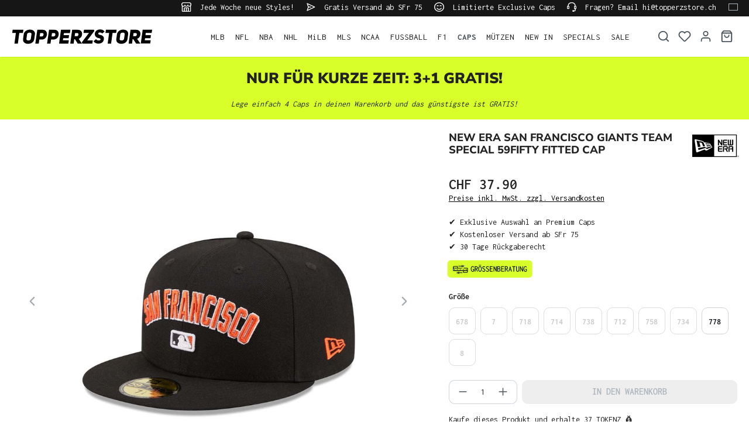

--- FILE ---
content_type: text/html; charset=UTF-8
request_url: https://www.topperzstore.ch/new-era-san-francisco-giants-team-special-59fifty-fitted-cap
body_size: 37441
content:

<!DOCTYPE html>

<html lang="de-CH"
      itemscope="itemscope"
      itemtype="https://schema.org/WebPage">

                            
    <head>
        
                                    <meta charset="utf-8">
            
                            <meta name="viewport"
                      content="width=device-width, initial-scale=1, shrink-to-fit=no">
            
                            <meta name="author"
                      content="">
                <meta name="robots"
                      content="index,follow">
                <meta name="revisit-after"
                      content="15 days">
                <meta name="keywords"
                      content="">
                <meta name="description"
                      content="Hebe dich ab von der Masse mit diesem 59Fifty Fitted Cap von New Era. Dieses Cap ist komplett geschlossen und hat damit eine feste Größe. Deine Größe kannst du in unserer Größentabelle erfahren.">
            
                    
                        <meta property="og:type" content="product"/>
        
                    <meta property="og:site_name" content="TOPPERZSTORE.CH"/>
        
                    <meta property="og:url" content="https://www.topperzstore.ch/new-era-san-francisco-giants-team-special-59fifty-fitted-cap"/>
        
                                    <meta property="og:title" content="New Era San Francisco Giants Team Special 59Fifty Fitted Cap | TOPPERZSTORE.CH"/>
                    
                                    <meta property="og:description" content="Hebe dich ab von der Masse mit diesem 59Fifty Fitted Cap von New Era. Dieses Cap ist komplett geschlossen und hat damit eine feste Größe. Deine Größe kannst du in unserer Größentabelle erfahren."/>
                    
                                    <meta property="og:image" content="https://www.topperzstore.ch/media/53/7e/f8/1721556282/195389-new_era_san_francisco_giants_59fifity_fitted_cap_1.jpg?ts=1721556282"/>
                    
                                    <meta property="product:brand" content="New Era"/>
                    
                                
            <meta property="product:price:amount"
                  content="37.9"/>
            <meta property="product:price:currency"
                  content="CHF"/>
        
                    <meta property="product:product_link" content="https://www.topperzstore.ch/new-era-san-francisco-giants-team-special-59fifty-fitted-cap"/>
        
                    <meta name="twitter:card" content="product"/>
        
                    <meta name="twitter:site" content="TOPPERZSTORE.CH"/>
        
                                    <meta property="twitter:title" content="New Era San Francisco Giants Team Special 59Fifty Fitted Cap | TOPPERZSTORE.CH"/>
                    
                                    <meta property="twitter:description" content="Hebe dich ab von der Masse mit diesem 59Fifty Fitted Cap von New Era. Dieses Cap ist komplett geschlossen und hat damit eine feste Größe. Deine Größe kannst du in unserer Größentabelle erfahren."/>
                    
                                    <meta property="twitter:image" content="https://www.topperzstore.ch/media/53/7e/f8/1721556282/195389-new_era_san_francisco_giants_59fifity_fitted_cap_1.jpg?ts=1721556282"/>
                        
                            <meta itemprop="copyrightHolder"
                      content="TOPPERZSTORE.CH">
                <meta itemprop="copyrightYear"
                      content="">
                <meta itemprop="isFamilyFriendly"
                      content="true">
                <meta itemprop="image"
                      content="https://www.topperzstore.ch/media/80/5a/0d/1721310089/topperzstore.svg?ts=1721310089">
            
                                            <meta name="theme-color"
                      content="#ffffff">
                            
                                                <link rel="alternate" hreflang="de-DE" href="https://www.topperzstore.de/new-era-san-francisco-giants-team-special-59fifty-fitted-cap">
                                    <link rel="alternate" hreflang="de-CH" href="https://www.topperzstore.ch/new-era-san-francisco-giants-team-special-59fifty-fitted-cap">
                                    <link rel="alternate" hreflang="en-GB" href="https://www.topperzstore.co.uk/new-era-san-francisco-giants-team-special-59fifty-fitted-cap">
                                    <link rel="alternate" hreflang="x-default" href="https://www.topperzstore.com/new-era-san-francisco-giants-team-special-59fifty-fitted-hat">
                                    <link rel="alternate" hreflang="en" href="https://www.topperzstore.com/new-era-san-francisco-giants-team-special-59fifty-fitted-hat">
                                    <link rel="alternate" hreflang="de-AT" href="https://www.topperzstore.at/new-era-san-francisco-giants-team-special-59fifty-fitted-cap">
                                    <link rel="alternate" hreflang="fr-FR" href="https://www.topperzstore.fr/new-era-san-francisco-giants-team-special-59fifty-fitted-casquette">
                                    <link rel="alternate" hreflang="es-ES" href="https://www.topperzstore.es/new-era-san-francisco-giants-team-special-59fifty-fitted-gorra">
                                    <link rel="alternate" hreflang="it-IT" href="https://www.topperzstore.it/new-era-san-francisco-giants-team-special-59fifty-fitted-cap">
                                    <link rel="alternate" hreflang="nl" href="https://www.topperzstore.nl/new-era-san-francisco-giants-team-special-59fifty-fitted-hat">
                                    <link rel="alternate" hreflang="fr-BE" href="https://www.topperzstore.be/new-era-san-francisco-giants-team-special-59fifty-fitted-casquette">
                                    <link rel="alternate" hreflang="fi-FI" href="https://www.topperzstore.fi/new-era-san-francisco-giants-team-special-59fifty-fitted-cap">
                                    <link rel="alternate" hreflang="sv-SE" href="https://www.topperzstore.se/new-era-san-francisco-giants-team-special-59fifty-fitted-cap">
                                    <link rel="alternate" hreflang="es-MX" href="https://www.topperzstore.mx/new-era-san-francisco-giants-team-special-59fifty-fitted-gorra">
                                    <link rel="alternate" hreflang="en-IN" href="https://www.topperzstore.in/new-era-san-francisco-giants-team-special-59fifty-fitted-cap">
                                    <link rel="alternate" hreflang="da-DK" href="https://www.topperzstore.dk/new-era-san-francisco-giants-team-special-59fifty-fitted-cap">
                                    

                
                    <script type="application/ld+json">
            [{"@context":"https:\/\/schema.org\/","@type":"Product","name":"New Era San Francisco Giants Team Special 59Fifty Fitted Cap","description":"Hebe dich ab von der Masse mit diesem 59Fifty Fitted Cap von New Era. Dieses Cap ist komplett geschlossen und hat damit eine feste Gr\u00f6\u00dfe. Deine Gr\u00f6\u00dfe kannst du in unserer Gr\u00f6\u00dfentabelle erfahren.","sku":"NWE3281","mpn":"60184759","brand":{"@type":"Brand","name":"New Era"},"image":["https:\/\/www.topperzstore.ch\/media\/53\/7e\/f8\/1721556282\/195389-new_era_san_francisco_giants_59fifity_fitted_cap_1.jpg?ts=1721556282","https:\/\/www.topperzstore.ch\/media\/2f\/91\/48\/1721556283\/195390-new_era_san_francisco_giants_59fifity_fitted_cap_2.jpg?ts=1721556283","https:\/\/www.topperzstore.ch\/media\/12\/b6\/48\/1721556284\/195391-new_era_san_francisco_giants_59fifity_fitted_cap_3.jpg?ts=1721556284"],"offers":[{"@type":"Offer","availability":"https:\/\/schema.org\/SoldOut","itemCondition":"https:\/\/schema.org\/NewCondition","priceCurrency":"CHF","priceValidUntil":"2026-01-25","url":"https:\/\/www.topperzstore.ch\/new-era-san-francisco-giants-team-special-59fifty-fitted-cap","price":37.9}]},{"@context":"https:\/\/schema.org","@type":"BreadcrumbList","itemListElement":[{"@type":"ListItem","position":1,"name":"CAPS","item":"https:\/\/www.topperzstore.ch\/caps\/"}]}]
        </script>
            

                    <link rel="shortcut icon"
                  href="https://www.topperzstore.ch/media/1d/94/93/1722963426/t-favicon_(2).png?ts=1722963426">
        
                            
        <link rel="canonical" href="https://www.topperzstore.ch/new-era-san-francisco-giants-team-special-59fifty-fitted-cap">
                    <title>New Era San Francisco Giants Team Special 59Fifty Fitted Cap | TOPPERZSTORE.CH</title>
    
                                                                                <link rel="stylesheet"
                      href="https://www.topperzstore.ch/theme/42ff9d66234500a5b712e9d65653701b/css/all.css">
                                    

                                                                                                                                                                                                                                                                                                                                                                                                                                                                                                                                                                                                                                                                                                                                                                                                                                                                                                                                                                                                                                                                                                            
                            <script>
        window.features = {"V6_5_0_0":true,"v6.5.0.0":true,"V6_6_0_0":true,"v6.6.0.0":true,"V6_7_0_0":false,"v6.7.0.0":false,"DISABLE_VUE_COMPAT":false,"disable.vue.compat":false,"ACCESSIBILITY_TWEAKS":false,"accessibility.tweaks":false,"ADMIN_VITE":false,"admin.vite":false,"TELEMETRY_METRICS":false,"telemetry.metrics":false,"CACHE_REWORK":false,"cache.rework":false,"SSO":false,"sso":false,"PAYPAL_SETTINGS_TWEAKS":false,"paypal.settings.tweaks":false,"FEATURE_SWAGCMSEXTENSIONS_1":true,"feature.swagcmsextensions.1":true,"FEATURE_SWAGCMSEXTENSIONS_2":true,"feature.swagcmsextensions.2":true,"FEATURE_SWAGCMSEXTENSIONS_8":true,"feature.swagcmsextensions.8":true,"FEATURE_SWAGCMSEXTENSIONS_63":true,"feature.swagcmsextensions.63":true,"RULE_BUILDER":true,"rule.builder":true,"FLOW_BUILDER":true,"flow.builder":true,"CUSTOM_PRICES":true,"custom.prices":true,"SUBSCRIPTIONS":true,"subscriptions":true,"ADVANCED_SEARCH":true,"advanced.search":true,"MULTI_INVENTORY":true,"multi.inventory":true,"RETURNS_MANAGEMENT":true,"returns.management":true,"TEXT_GENERATOR":true,"text.generator":true,"CHECKOUT_SWEETENER":true,"checkout.sweetener":true,"IMAGE_CLASSIFICATION":true,"image.classification":true,"PROPERTY_EXTRACTOR":true,"property.extractor":true,"REVIEW_SUMMARY":true,"review.summary":true,"REVIEW_TRANSLATOR":true,"review.translator":true,"CONTENT_GENERATOR":true,"content.generator":true,"EXPORT_ASSISTANT":true,"export.assistant":true,"QUICK_ORDER":true,"quick.order":true,"EMPLOYEE_MANAGEMENT":true,"employee.management":true,"QUOTE_MANAGEMENT":true,"quote.management":true,"CAPTCHA":true,"captcha":true,"NATURAL_LANGUAGE_SEARCH":true,"natural.language.search":true,"IMAGE_UPLOAD_SEARCH":true,"image.upload.search":true,"ORDER_APPROVAL":true,"order.approval":true,"SPATIAL_CMS_ELEMENT":true,"spatial.cms.element":true,"SHOPPING_LISTS":true,"shopping.lists":true,"TEXT_TO_IMAGE_GENERATION":true,"text.to.image.generation":true,"SPATIAL_SCENE_EDITOR":false,"spatial.scene.editor":false};
    </script>
        
            <script>window.isProductView = true;</script>
                <link rel="preconnect" href="https://scripting.tracify.ai">
        <link rel="preload" as="script" href="https://scripting.tracify.ai/tracifys6v2.js?csid=4d65d333-af0b-4bb6-bc3d-b9b2eb60b985">
        <script async src="https://scripting.tracify.ai/tracifys6v2.js?csid=4d65d333-af0b-4bb6-bc3d-b9b2eb60b985"></script>
        <script>window.vids = ["0f93e08e23f9f040042e8d3d1637d3798c076cc9b428e26ffd4587b6c072b7a1","bea3bf2bbd1a500908120183eb03bb7713abe33a16eab3d5be1989d20f73cffd"];</script>

                    <!-- WbmTagManagerAnalytics Head Snippet Start -->
                                    
        

    <!-- Shopware Analytics -->
    <script>
        window.shopwareAnalytics = {
            trackingId: '65d0f90195fe76554fb53eb06b32abf3',
            merchantConsent: true,
            debug: false,
            storefrontController: 'Product',
            storefrontAction: 'index',
            storefrontRoute: 'frontend.detail.page',
            storefrontCmsPageType:  'product_detail' ,
        };
    </script>
    <!-- End Shopware Analytics -->
        

            <script id="wbmTagMangerDefine" type="text/javascript">
            let gtmIsTrackingProductClicks = Boolean(),
                gtmIsTrackingAddToWishlistClicks = Boolean(),
                gtmContainerId = 'GTM-N5WBBVSG',
                hasSWConsentSupport = Boolean();
            window.wbmScriptIsSet = false;
            window.dataLayer = window.dataLayer || [];
            window.dataLayer.push({"event":"user","id":null});
        </script>

        <script id="wbmTagMangerDataLayer" type="text/javascript">
            window.dataLayer.push({ ecommerce: null });
            window.dataLayer.push({"google_tag_params":{"ecomm_prodid":"NWE3281","ecomm_pagetype":"product"}});

            
                

            
            let onEventDataLayer = JSON.parse('{"event":"view_item","ecommerce":{"value":37.9,"items":[{"item_category":"NEW IN","price":37.9,"item_brand":"New Era","item_id":"NWE3281","item_name":"New Era San Francisco Giants Team Special 59Fifty Fitted Cap","item_variant":""}],"currency":"CHF"}}');
                    </script>    
                        <script id="wbmTagManger" type="text/javascript" data-usercentrics="Google Tag Manager">
                function getCookie(name) {
                    var cookieMatch = document.cookie.match(name + '=(.*?)(;|$)');
                    return cookieMatch && decodeURI(cookieMatch[1]);
                }

                let gtmCookieSet = getCookie('wbm-tagmanager-enabled');
                
                let googleTag = function(w,d,s,l,i){w[l]=w[l]||[];w[l].push({'gtm.start':new Date().getTime(),event:'gtm.js'});var f=d.getElementsByTagName(s)[0],j=d.createElement(s),dl=l!='dataLayer'?'&l='+l:'';j.async=true;j.src='https://www.googletagmanager.com/gtm.js?id='+i+dl+'';f.parentNode.insertBefore(j,f);};
                

                if (hasSWConsentSupport && gtmCookieSet === null) {
                    window.wbmGoogleTagmanagerId = gtmContainerId;
                    window.wbmScriptIsSet = false;
                    window.googleTag = googleTag;
                } else {
                    window.wbmScriptIsSet = true;
                    googleTag(window, document, 'script', 'dataLayer', gtmContainerId);
                    googleTag = null;

                    window.dataLayer = window.dataLayer || [];
                    function gtag() { dataLayer.push(arguments); }

                    if (hasSWConsentSupport) {
                        (() => {
                            const analyticsStorageEnabled = document.cookie.split(';').some((item) => item.trim().includes('google-analytics-enabled=1'));
                            const adsEnabled = document.cookie.split(';').some((item) => item.trim().includes('google-ads-enabled=1'));

                            gtag('consent', 'update', {
                                'ad_storage': adsEnabled ? 'granted' : 'denied',
                                'ad_user_data': adsEnabled ? 'granted' : 'denied',
                                'ad_personalization': adsEnabled ? 'granted' : 'denied',
                                'analytics_storage': analyticsStorageEnabled ? 'granted' : 'denied'
                            });
                        })();
                    }
                }

                
            </script><!-- WbmTagManagerAnalytics Head Snippet End -->
            
                                
            <script type="text/javascript"
                                src='https://www.google.com/recaptcha/api.js?render=6LfGEEoqAAAAAGTQfUR29UTKug79u0hEaE3Dwh7O'
                defer></script>
        <script>
                                        window.googleReCaptchaV3Active = true;
                    </script>
            

    
                
        
                                                            <script>
                window.activeNavigationId = '019053c3ac31701ea63fa901f19dfb9b';
                window.router = {
                    'frontend.cart.offcanvas': '/checkout/offcanvas',
                    'frontend.cookie.offcanvas': '/cookie/offcanvas',
                    'frontend.checkout.finish.page': '/checkout/finish',
                    'frontend.checkout.info': '/widgets/checkout/info',
                    'frontend.menu.offcanvas': '/widgets/menu/offcanvas',
                    'frontend.cms.page': '/widgets/cms',
                    'frontend.cms.navigation.page': '/widgets/cms/navigation',
                    'frontend.account.addressbook': '/widgets/account/address-book',
                    'frontend.country.country-data': '/country/country-state-data',
                    'frontend.app-system.generate-token': '/app-system/Placeholder/generate-token',
                    };
                window.salesChannelId = '018fbb57951078d5882f1c2eb51916a3';
            </script>
        

        
    <script>
        window.router['widgets.swag.cmsExtensions.quickview'] = '/swag/cms-extensions/quickview';
        window.router['widgets.swag.cmsExtensions.quickview.variant'] = '/swag/cms-extensions/quickview/variant';
    </script>


    
    
    <script>
        window.SynSmartyUncachedConfig = {
            useUncachedAccountMenu            : true,
            hideUnavailableOptionsOnListPages : false,
            useUncachedParameterInAjaxRequests: false,
            uncachedParameterWhitelist        : "widgets\/cms\/navigation\nwidgets\/checkout\/info\ncheckout\/offcanvas\nsuggest\u003Fsearch\u003D",
            uncachedParameterBlackList        : "",
        };
    </script>


    <script>
        window.router['frontend.shopware_analytics.customer.data'] = '/storefront/script/shopware-analytics-customer'
    </script>

    <script>
        window.SynElleExtension = {
            rfNumberInputLabel                : "RFC-Nummer",
            rfNumberInputPlaceholder          : "Sie ist für Bestellungen aus Mexiko erforderlich",
            addressAdditionalField2Label      : "Adresszusatz 2",
            addressAdditionalField2Placeholder: "Adresszusatz eingeben ...",
            errorMessage                      : "Bitte geben Sie eine gültige RFC-Nummer ein.",
        };
    </script>

    <script>
        window.SynProductAvailability = {
            hideUnavailableOptionsOnListPages: true,
        };
    </script>


    <script>
        window.router['frontend.product.review.translate'] = '/translate-review';
    </script>

                                <script>
                
                window.breakpoints = {"xs":0,"sm":576,"md":768,"lg":992,"xl":1200,"xxl":1400};
            </script>
        
                                    <script>
                    window.customerLoggedInState = 0;

                    window.wishlistEnabled = 1;
                </script>
                    
                        
                            <script>
                window.themeAssetsPublicPath = 'https://www.topperzstore.ch/theme/01912add71117278ad1795e1a8cb2cf4/assets/';
            </script>
        
        
                <script id="usercentrics-cmp" src="https://app.usercentrics.eu/browser-ui/latest/loader.js"
                data-version="preview"                data-settings-id="QXxCmxPDgSCcIc" async></script>
    
                <script src="https://static.elfsight.com/platform/platform.js" async></script> <div class="elfsight-app-f7194f0f-4388-40b1-a8e8-b65a0fb32601" data-elfsight-app-lazy></div><script src="https://static.elfsight.com/platform/platform.js" async></script> <div class="elfsight-app-34e80c3a-b78f-4a30-b46b-4ce812252063" data-elfsight-app-lazy></div>
    
                <script src="https://widget.superchat.de/snippet.js?applicationKey=WC6dv0z8xbl9engYEqkAgnVOom"
                referrerpolicy="no-referrer-when-downgrade" defer></script>
                                                            <script>
                        window.themeJsPublicPath = 'https://www.topperzstore.ch/theme/42ff9d66234500a5b712e9d65653701b/js/';
                    </script>
                                            <script type="text/javascript" src="https://www.topperzstore.ch/theme/42ff9d66234500a5b712e9d65653701b/js/storefront/storefront.js" defer></script>
                                            <script type="text/javascript" src="https://www.topperzstore.ch/theme/42ff9d66234500a5b712e9d65653701b/js/swag-cms-extensions/swag-cms-extensions.js" defer></script>
                                            <script type="text/javascript" src="https://www.topperzstore.ch/theme/42ff9d66234500a5b712e9d65653701b/js/subscription/subscription.js" defer></script>
                                            <script type="text/javascript" src="https://www.topperzstore.ch/theme/42ff9d66234500a5b712e9d65653701b/js/checkout-sweetener/checkout-sweetener.js" defer></script>
                                            <script type="text/javascript" src="https://www.topperzstore.ch/theme/42ff9d66234500a5b712e9d65653701b/js/text-translator/text-translator.js" defer></script>
                                            <script type="text/javascript" src="https://www.topperzstore.ch/theme/42ff9d66234500a5b712e9d65653701b/js/employee-management/employee-management.js" defer></script>
                                            <script type="text/javascript" src="https://www.topperzstore.ch/theme/42ff9d66234500a5b712e9d65653701b/js/quick-order/quick-order.js" defer></script>
                                            <script type="text/javascript" src="https://www.topperzstore.ch/theme/42ff9d66234500a5b712e9d65653701b/js/advanced-search/advanced-search.js" defer></script>
                                            <script type="text/javascript" src="https://www.topperzstore.ch/theme/42ff9d66234500a5b712e9d65653701b/js/captcha/captcha.js" defer></script>
                                            <script type="text/javascript" src="https://www.topperzstore.ch/theme/42ff9d66234500a5b712e9d65653701b/js/quote-management/quote-management.js" defer></script>
                                            <script type="text/javascript" src="https://www.topperzstore.ch/theme/42ff9d66234500a5b712e9d65653701b/js/a-i-search/a-i-search.js" defer></script>
                                            <script type="text/javascript" src="https://www.topperzstore.ch/theme/42ff9d66234500a5b712e9d65653701b/js/spatial-cms-element/spatial-cms-element.js" defer></script>
                                            <script type="text/javascript" src="https://www.topperzstore.ch/theme/42ff9d66234500a5b712e9d65653701b/js/order-approval/order-approval.js" defer></script>
                                            <script type="text/javascript" src="https://www.topperzstore.ch/theme/42ff9d66234500a5b712e9d65653701b/js/shopping-list/shopping-list.js" defer></script>
                                            <script type="text/javascript" src="https://www.topperzstore.ch/theme/42ff9d66234500a5b712e9d65653701b/js/swag-pay-pal/swag-pay-pal.js" defer></script>
                                            <script type="text/javascript" src="https://www.topperzstore.ch/theme/42ff9d66234500a5b712e9d65653701b/js/dreisc-cms-pro/dreisc-cms-pro.js" defer></script>
                                            <script type="text/javascript" src="https://www.topperzstore.ch/theme/42ff9d66234500a5b712e9d65653701b/js/bst-cms-video-teaser6/bst-cms-video-teaser6.js" defer></script>
                                            <script type="text/javascript" src="https://www.topperzstore.ch/theme/42ff9d66234500a5b712e9d65653701b/js/wbm-tag-manager-analytics/wbm-tag-manager-analytics.js" defer></script>
                                            <script type="text/javascript" src="https://www.topperzstore.ch/theme/42ff9d66234500a5b712e9d65653701b/js/adyen-payment-shopware6/adyen-payment-shopware6.js" defer></script>
                                            <script type="text/javascript" src="https://www.topperzstore.ch/theme/42ff9d66234500a5b712e9d65653701b/js/klavi-overd/klavi-overd.js" defer></script>
                                            <script type="text/javascript" src="https://www.topperzstore.ch/theme/42ff9d66234500a5b712e9d65653701b/js/swag-analytics/swag-analytics.js" defer></script>
                                            <script type="text/javascript" src="https://www.topperzstore.ch/theme/42ff9d66234500a5b712e9d65653701b/js/syn-elle-extension/syn-elle-extension.js" defer></script>
                                                        

    
    
    
    </head>

    <body class="is-ctl-product is-act-index">

            <div class="skip-to-content bg-primary-subtle text-primary-emphasis visually-hidden-focusable overflow-hidden">
            <div class="container d-flex justify-content-center">
                <a href="#content-main" class="skip-to-content-link d-inline-flex text-decoration-underline m-1 p-2 fw-bold gap-2">
                    Zum Hauptinhalt springen
                </a>
            </div>
        </div>
    
                                    <noscript>
                <iframe src="https://www.googletagmanager.com/ns.html?id=GTM-N5WBBVSG"
                        height="0"
                        width="0"
                        style="display:none;visibility:hidden"
                        title="Google Tagmanager">

                </iframe>
            </noscript>
            
                <noscript class="noscript-main">
                
    <div role="alert"
                  class="alert alert-info alert-has-icon">
                                                                        
                                                                    <span class="icon icon-info" aria-hidden="true">
                                        <svg xmlns="http://www.w3.org/2000/svg" xmlns:xlink="http://www.w3.org/1999/xlink" width="24" height="24" viewBox="0 0 24 24"><defs><path d="M12 7c.5523 0 1 .4477 1 1s-.4477 1-1 1-1-.4477-1-1 .4477-1 1-1zm1 9c0 .5523-.4477 1-1 1s-1-.4477-1-1v-5c0-.5523.4477-1 1-1s1 .4477 1 1v5zm11-4c0 6.6274-5.3726 12-12 12S0 18.6274 0 12 5.3726 0 12 0s12 5.3726 12 12zM12 2C6.4772 2 2 6.4772 2 12s4.4772 10 10 10 10-4.4772 10-10S17.5228 2 12 2z" id="icons-default-info" /></defs><use xlink:href="#icons-default-info" fill="#758CA3" fill-rule="evenodd" /></svg>
                    </span>
                                                        
                                    
                    <div class="alert-content-container">
                                                    
                                                        <div class="alert-content">                                                    Um unseren Shop in vollem Umfang nutzen zu können, empfehlen wir Ihnen Javascript in Ihrem Browser zu aktivieren.
                                                                </div>                
                                                                </div>
            </div>
            </noscript>
        

                        
            <header class="header-main">
                        <div data-flyout-menu="true">
                        <div class="top-bar d-none d-lg-block">
        <nav class="top-bar-nav container">
            <div class="row">
                                                         
                      <div class="col-auto">
                                 <span class="icon icon-shop icon-xs">
                                        <svg xmlns="http://www.w3.org/2000/svg" xmlns:xlink="http://www.w3.org/1999/xlink" width="24" height="24" viewBox="0 0 24 24"><defs><path d="M8 22h3v-7H8v7zm8 0v-7h-3v7h3zM3 10.584V22h3v-7c0-1.1046.8954-2 2-2h8c1.1046 0 2 .8954 2 2v7h3V10.584A4.9831 4.9831 0 0 1 19 11c-1.3627 0-2.5981-.5452-3.5-1.4293C14.5981 10.4548 13.3627 11 12 11c-1.3627 0-2.5981-.5452-3.5-1.4293C7.5981 10.4548 6.3627 11 5 11a4.9831 4.9831 0 0 1-2-.416zM1 9.0005A4.9779 4.9779 0 0 1 0 6V4.4142A3 3 0 0 1 .8787 2.293L2.2929.8787A3 3 0 0 1 4.4142 0h15.1716a3 3 0 0 1 2.1213.8787l1.4142 1.4142A3 3 0 0 1 24 4.4142V6a4.9779 4.9779 0 0 1-1 3.0005V22c0 1.1046-.8954 2-2 2H3c-1.1046 0-2-.8954-2-2V9.0005zM15 6a.5.5 0 1 1 1 0c0 1.6569 1.3431 3 3 3s3-1.3431 3-3V4.4142a1 1 0 0 0-.2929-.707L20.293 2.2928A1 1 0 0 0 19.5858 2H4.4142a1 1 0 0 0-.707.2929L2.2928 3.707A1 1 0 0 0 2 4.4142V6c0 1.6569 1.3431 3 3 3s3-1.3431 3-3a.5.5 0 0 1 1 0c0 1.6569 1.3431 3 3 3s3-1.3431 3-3z" id="icons-default-shop" /></defs><use xlink:href="#icons-default-shop" fill="#758CA3" fill-rule="evenodd" /></svg>
                    </span>
     Jede Woche neue Styles!
             </div>
                                                  
                      <div class="col-auto">
                                 <span class="icon icon-paperplane icon-xs">
                                        <svg xmlns="http://www.w3.org/2000/svg" xmlns:xlink="http://www.w3.org/1999/xlink" width="24" height="24" viewBox="0 0 24 24"><defs><path d="m6.7208 13-2.031 6.093L19.664 12 4.6897 4.907 6.7207 11H12c.5523 0 1 .4477 1 1s-.4477 1-1 1H6.7208zm-1.7749-1L2.0513 3.3162c-.2785-.8355.5809-1.597 1.3768-1.22l19 9c.7625.3613.7625 1.4463 0 1.8075l-19 9c-.796.377-1.6553-.3844-1.3768-1.22L4.946 12z" id="icons-default-paperplane" /></defs><use xlink:href="#icons-default-paperplane" fill="#758CA3" fill-rule="evenodd" /></svg>
                    </span>
     Gratis Versand ab SFr 75
             </div>
                                                  
                      <div class="col-auto">
                                 <span class="icon icon-emoji icon-xs">
                                        <svg xmlns="http://www.w3.org/2000/svg" xmlns:xlink="http://www.w3.org/1999/xlink" width="24" height="24" viewBox="0 0 24 24"><defs><path d="M12 24C5.3726 24 0 18.6274 0 12S5.3726 0 12 0s12 5.3726 12 12-5.3726 12-12 12zm0-2c5.5228 0 10-4.4772 10-10S17.5228 2 12 2 2 6.4772 2 12s4.4772 10 10 10zm-5.9487-6.6838c-.1746-.524.1085-1.0902.6325-1.2649.524-.1746 1.0902.1085 1.2649.6325.0797.2391.3188.6695.7584 1.109C9.4601 16.5459 10.5197 17 12 17s2.54-.4541 3.2929-1.2071c.4396-.4396.6787-.87.7584-1.1091.1747-.524.741-.8071 1.265-.6325.5239.1747.807.741.6324 1.265-.1703.5108-.5562 1.2054-1.2416 1.8908C15.5851 18.3291 14.0197 19 12 19s-3.585-.6709-4.7071-1.7929c-.6854-.6854-1.0713-1.38-1.2416-1.8909zm1.5034-5.4841c-.4595.3063-1.0804.1821-1.3868-.2774-.3063-.4595-.1821-1.0804.2774-1.3868l.3906-.2604a3 3 0 0 1 3.3282 0l.3906.2604c.4595.3064.5837.9273.2774 1.3868-.3064.4595-.9273.5837-1.3868.2774l-.3906-.2604a1 1 0 0 0-1.1094 0l-.3906.2604zm7 0c-.4595.3063-1.0804.1821-1.3868-.2774-.3063-.4595-.1821-1.0804.2774-1.3868l.3906-.2604a3 3 0 0 1 3.3282 0l.3906.2604c.4595.3064.5837.9273.2774 1.3868-.3064.4595-.9273.5837-1.3868.2774l-.3906-.2604a1 1 0 0 0-1.1094 0l-.3906.2604z" id="icons-default-emoji" /></defs><use xlink:href="#icons-default-emoji" fill="#758CA3" fill-rule="evenodd" /></svg>
                    </span>
     Limitierte Exclusive Caps
             </div>
                                                  
                      <div class="col-auto">
                                 <span class="icon icon-headset icon-xs">
                                        <svg xmlns="http://www.w3.org/2000/svg" xmlns:xlink="http://www.w3.org/1999/xlink" width="24" height="24" viewBox="0 0 24 24"><defs><path d="M2 11v4h2v-4H2zm20-2c1.1046 0 2 .8954 2 2v4c0 1.1046-.8954 2-2 2v3c0 1.6569-1.3431 3-3 3h-1c0 .5523-.4477 1-1 1h-2c-.5523 0-1-.4477-1-1v-2c0-.5523.4477-1 1-1h2c.5523 0 1 .4477 1 1h1c.5523 0 1-.4477 1-1v-3c-1.1046 0-2-.8954-2-2v-4c0-1.1046.8954-2 2-2 0-3.866-3.134-7-7-7h-2C7.134 2 4 5.134 4 9c1.1046 0 2 .8954 2 2v4c0 1.1046-.8954 2-2 2H2c-1.1046 0-2-.8954-2-2v-4c0-1.1046.8954-2 2-2 0-4.9706 4.0294-9 9-9h2c4.9706 0 9 4.0294 9 9zm-2 2v4h2v-4h-2z" id="icons-default-headset" /></defs><use xlink:href="#icons-default-headset" fill="#758CA3" fill-rule="evenodd" /></svg>
                    </span>
     Fragen? Email hi@topperzstore.ch
             </div>
              
      
                            <div class="col-auto d-md-none d-xl-block">
                                            
                    <div class="top-bar-nav-item top-bar-language">

                <form method="post"
                      action="/checkout/language"
                      class="language-form"
                      data-form-auto-submit="true">
                                                            
                    <div class="languages-menu dropdown">
                        <button class="btn dropdown-toggle top-bar-nav-btn"
                                type="button"
                                id="languagesDropdown-top-bar"
                                data-bs-toggle="dropdown"
                                aria-haspopup="true"
                                aria-expanded="false">
                            <div class="top-bar-list-icon language-flag country-ch language-de"></div>
                            <span class="top-bar-nav-text">Schweiz</span>
                        </button>

                        <div class="top-bar-list dropdown-menu dropdown-menu-end"
                             aria-labelledby="languagesDropdown-top-bar">
                                                            <div class="top-bar-list-item dropdown-item"
                                     title="">

                                                                                                                        
                                        <label class="top-bar-list-label"
                                               for="top-bar-018fba653a0f732c8c90aaa6490a316b">
                                            <input id="top-bar-018fba653a0f732c8c90aaa6490a316b"
                                                   class="top-bar-list-radio"
                                                   value="018fba653a0f732c8c90aaa6490a316b-2fbb5fe2e29a4d70aa5854ce7ce3e20b"
                                                   name="domainLanguageId"
                                                   type="radio"
                                                    >
                                            <div class="top-bar-list-icon language-flag country-de language-de"></div>
                                            Deutsch
                                        </label>
                                </div>
                                                            <div class="top-bar-list-item dropdown-item item-checked"
                                     title="">

                                                                                                                        
                                        <label class="top-bar-list-label"
                                               for="top-bar-01907d630c99757dba9d80edacd46aa0">
                                            <input id="top-bar-01907d630c99757dba9d80edacd46aa0"
                                                   class="top-bar-list-radio"
                                                   value="01907d630c99757dba9d80edacd46aa0-01905df975977e0b835027e00468a575"
                                                   name="domainLanguageId"
                                                   type="radio"
                                                     checked>
                                            <div class="top-bar-list-icon language-flag country-ch language-de"></div>
                                            Schweiz
                                        </label>
                                </div>
                                                            <div class="top-bar-list-item dropdown-item"
                                     title="">

                                                                                                                        
                                        <label class="top-bar-list-label"
                                               for="top-bar-018fbb81c43c79e1ac4bb9910d6f4573">
                                            <input id="top-bar-018fbb81c43c79e1ac4bb9910d6f4573"
                                                   class="top-bar-list-radio"
                                                   value="018fbb81c43c79e1ac4bb9910d6f4573-018fba6537457113aa84ba9d60fc32f3"
                                                   name="domainLanguageId"
                                                   type="radio"
                                                    >
                                            <div class="top-bar-list-icon language-flag country-gb language-en"></div>
                                            United Kingdom
                                        </label>
                                </div>
                                                            <div class="top-bar-list-item dropdown-item"
                                     title="">

                                                                                                                        
                                        <label class="top-bar-list-label"
                                               for="top-bar-018fbb88c31073e298c3615b1f6b7846">
                                            <input id="top-bar-018fbb88c31073e298c3615b1f6b7846"
                                                   class="top-bar-list-radio"
                                                   value="018fbb88c31073e298c3615b1f6b7846-018fbb00438973c88e43f49bf1dceacd"
                                                   name="domainLanguageId"
                                                   type="radio"
                                                    >
                                            <div class="top-bar-list-icon language-flag country-us language-en"></div>
                                            International
                                        </label>
                                </div>
                                                            <div class="top-bar-list-item dropdown-item"
                                     title="">

                                                                                                                        
                                        <label class="top-bar-list-label"
                                               for="top-bar-01907d88fc3271f689746a1f53b3c292">
                                            <input id="top-bar-01907d88fc3271f689746a1f53b3c292"
                                                   class="top-bar-list-radio"
                                                   value="01907d88fc3271f689746a1f53b3c292-01907dacfae0795183c81cad51e17531"
                                                   name="domainLanguageId"
                                                   type="radio"
                                                    >
                                            <div class="top-bar-list-icon language-flag country-at language-de"></div>
                                            Österreich
                                        </label>
                                </div>
                                                            <div class="top-bar-list-item dropdown-item"
                                     title="">

                                                                                                                        
                                        <label class="top-bar-list-label"
                                               for="top-bar-01907db12763726bad5a8460979f1ff9">
                                            <input id="top-bar-01907db12763726bad5a8460979f1ff9"
                                                   class="top-bar-list-radio"
                                                   value="01907db12763726bad5a8460979f1ff9-018fbb00438973c88e43f49bf4b52118"
                                                   name="domainLanguageId"
                                                   type="radio"
                                                    >
                                            <div class="top-bar-list-icon language-flag country-fr language-fr"></div>
                                            Français
                                        </label>
                                </div>
                                                            <div class="top-bar-list-item dropdown-item"
                                     title="">

                                                                                                                        
                                        <label class="top-bar-list-label"
                                               for="top-bar-01907db5156d720b9f593edc176a042c">
                                            <input id="top-bar-01907db5156d720b9f593edc176a042c"
                                                   class="top-bar-list-radio"
                                                   value="01907db5156d720b9f593edc176a042c-018fbb00438973c88e43f49bf34253c6"
                                                   name="domainLanguageId"
                                                   type="radio"
                                                    >
                                            <div class="top-bar-list-icon language-flag country-es language-es"></div>
                                            Español
                                        </label>
                                </div>
                                                            <div class="top-bar-list-item dropdown-item"
                                     title="">

                                                                                                                        
                                        <label class="top-bar-list-label"
                                               for="top-bar-01907dc0fb347c45be853bf9f4e245a0">
                                            <input id="top-bar-01907dc0fb347c45be853bf9f4e245a0"
                                                   class="top-bar-list-radio"
                                                   value="01907dc0fb347c45be853bf9f4e245a0-018fbb00438973c88e43f49bf7ae9395"
                                                   name="domainLanguageId"
                                                   type="radio"
                                                    >
                                            <div class="top-bar-list-icon language-flag country-it language-it"></div>
                                            Italiano
                                        </label>
                                </div>
                                                            <div class="top-bar-list-item dropdown-item"
                                     title="">

                                                                                                                        
                                        <label class="top-bar-list-label"
                                               for="top-bar-01907dca2278778f872dd0840d9035e4">
                                            <input id="top-bar-01907dca2278778f872dd0840d9035e4"
                                                   class="top-bar-list-radio"
                                                   value="01907dca2278778f872dd0840d9035e4-018fbb00438973c88e43f49bfb35fe60"
                                                   name="domainLanguageId"
                                                   type="radio"
                                                    >
                                            <div class="top-bar-list-icon language-flag country-nl language-nl"></div>
                                            Nederlands
                                        </label>
                                </div>
                                                            <div class="top-bar-list-item dropdown-item"
                                     title="">

                                                                                                                        
                                        <label class="top-bar-list-label"
                                               for="top-bar-01909c32c84a7b75a921772589697c4b">
                                            <input id="top-bar-01909c32c84a7b75a921772589697c4b"
                                                   class="top-bar-list-radio"
                                                   value="01909c32c84a7b75a921772589697c4b-01909c3042e67dab98c4b01492c5fd83"
                                                   name="domainLanguageId"
                                                   type="radio"
                                                    >
                                            <div class="top-bar-list-icon language-flag country-be language-fr"></div>
                                            Belgique
                                        </label>
                                </div>
                                                            <div class="top-bar-list-item dropdown-item"
                                     title="">

                                                                                                                        
                                        <label class="top-bar-list-label"
                                               for="top-bar-01909c39c739781684b23f741d321ec0">
                                            <input id="top-bar-01909c39c739781684b23f741d321ec0"
                                                   class="top-bar-list-radio"
                                                   value="01909c39c739781684b23f741d321ec0-018fbb00438973c88e43f49bf42288fc"
                                                   name="domainLanguageId"
                                                   type="radio"
                                                    >
                                            <div class="top-bar-list-icon language-flag country-fi language-fi"></div>
                                            Suomi
                                        </label>
                                </div>
                                                            <div class="top-bar-list-item dropdown-item"
                                     title="">

                                                                                                                        
                                        <label class="top-bar-list-label"
                                               for="top-bar-01909c86cdd37f4d8ae8843f4db71312">
                                            <input id="top-bar-01909c86cdd37f4d8ae8843f4db71312"
                                                   class="top-bar-list-radio"
                                                   value="01909c86cdd37f4d8ae8843f4db71312-018fbb00438973c88e43f49c0489190d"
                                                   name="domainLanguageId"
                                                   type="radio"
                                                    >
                                            <div class="top-bar-list-icon language-flag country-se language-sv"></div>
                                            Svenska
                                        </label>
                                </div>
                                                            <div class="top-bar-list-item dropdown-item"
                                     title="">

                                                                                                                        
                                        <label class="top-bar-list-label"
                                               for="top-bar-01909c8e7a7e7d689d21f6d3e5de5160">
                                            <input id="top-bar-01909c8e7a7e7d689d21f6d3e5de5160"
                                                   class="top-bar-list-radio"
                                                   value="01909c8e7a7e7d689d21f6d3e5de5160-01909c8bd10079709e0af41be6046f6b"
                                                   name="domainLanguageId"
                                                   type="radio"
                                                    >
                                            <div class="top-bar-list-icon language-flag country-mx language-es"></div>
                                            Mexico
                                        </label>
                                </div>
                                                            <div class="top-bar-list-item dropdown-item"
                                     title="">

                                                                                                                        
                                        <label class="top-bar-list-label"
                                               for="top-bar-01909cc76eb17b5088474b1b091671ec">
                                            <input id="top-bar-01909cc76eb17b5088474b1b091671ec"
                                                   class="top-bar-list-radio"
                                                   value="01909cc76eb17b5088474b1b091671ec-01909cc5a7777606bcae8a53e0c051d2"
                                                   name="domainLanguageId"
                                                   type="radio"
                                                    >
                                            <div class="top-bar-list-icon language-flag country-in language-en"></div>
                                            India
                                        </label>
                                </div>
                                                            <div class="top-bar-list-item dropdown-item"
                                     title="">

                                                                                                                        
                                        <label class="top-bar-list-label"
                                               for="top-bar-01909cf45cdd76fba6008bc1c2e17972">
                                            <input id="top-bar-01909cf45cdd76fba6008bc1c2e17972"
                                                   class="top-bar-list-radio"
                                                   value="01909cf45cdd76fba6008bc1c2e17972-018fbb00438973c88e43f49beeda80ec"
                                                   name="domainLanguageId"
                                                   type="radio"
                                                    >
                                            <div class="top-bar-list-icon language-flag country-dk language-da"></div>
                                            Dansk
                                        </label>
                                </div>
                                                    </div>
                    </div>

                    <input name="redirectTo" type="hidden" value="frontend.detail.page">

                                            <input name="redirectParameters[_httpCache]" type="hidden" value="1">
                                            <input name="redirectParameters[productId]" type="hidden" value="0190d4c00a89722f9e55a3fca768deaa">
                                    </form>
            </div>
                    </div>
                </div>
        </nav>
    </div>
    
        <div class="container">
        <div class="row align-items-center header-row">
                            <div class="col-auto d-xl-none header-menu-col">
                    <div class="menu-button">
                            <button class="btn nav-main-toggle-btn header-actions-btn"
            type="button"
            data-off-canvas-menu="true"
            aria-label="Menü">
                                    <span class="icon-feather icon-feather-menu"><svg xmlns="http://www.w3.org/2000/svg" width="24" height="24" viewBox="0 0 24 24" fill="none" stroke="currentColor" stroke-width="2" stroke-linecap="round" stroke-linejoin="round" class="feather feather-menu"><line x1="3" y1="12" x2="21" y2="12"></line><line x1="3" y1="6" x2="21" y2="6"></line><line x1="3" y1="18" x2="21" y2="18"></line></svg></span>                </button>
                    </div>
                </div>
            
                            <div class="col col-xl-auto header-logo-col">
                        <div class="header-logo-main">
                    <a class="header-logo-main-link"
               href="/"
               title="Zur Startseite gehen">
                                    <picture class="header-logo-picture">
                                                                            
                                                                            
                                                                                    <img src="https://www.topperzstore.ch/media/80/5a/0d/1721310089/topperzstore.svg?ts=1721310089"
                                     alt="Zur Startseite gehen"
                                     class="img-fluid header-logo-main-img">
                                                                        </picture>
                            </a>
            </div>
                </div>
            
                            <div class="col header-navigation-col">
                    <div class="nav-main">
                                                        <div class="main-navigation"
         id="mainNavigation"
         data-flyout-menu="true">
                                            <nav class="nav main-navigation-menu"
                        aria-label="Hauptnavigation"
                        itemscope="itemscope"
                        itemtype="https://schema.org/SiteNavigationElement">
                        
                                                                            
                                                    
                                                                                            
                                                                                                            <a class="nav-link main-navigation-link nav-item-019053c3e930717e8a89129baa2ab1a0 "
                                           href="https://www.topperzstore.ch/mlb/"
                                           itemprop="url"
                                           data-flyout-menu-trigger="019053c3e930717e8a89129baa2ab1a0"                                                                                      title="MLB">
                                            <div class="main-navigation-link-text">
                                                <span itemprop="name">MLB</span>
                                            </div>
                                        </a>
                                                                                                                                                                                                        
                                                                                                            <a class="nav-link main-navigation-link nav-item-019053c4bc507284ad465e61a31b3350 "
                                           href="https://www.topperzstore.ch/nfl/"
                                           itemprop="url"
                                           data-flyout-menu-trigger="019053c4bc507284ad465e61a31b3350"                                                                                      title="NFL">
                                            <div class="main-navigation-link-text">
                                                <span itemprop="name">NFL</span>
                                            </div>
                                        </a>
                                                                                                                                                                                                        
                                                                                                            <a class="nav-link main-navigation-link nav-item-019053c458a572b1ad615dc132cc6a4e "
                                           href="https://www.topperzstore.ch/nba/"
                                           itemprop="url"
                                           data-flyout-menu-trigger="019053c458a572b1ad615dc132cc6a4e"                                                                                      title="NBA">
                                            <div class="main-navigation-link-text">
                                                <span itemprop="name">NBA</span>
                                            </div>
                                        </a>
                                                                                                                                                                                                        
                                                                                                            <a class="nav-link main-navigation-link nav-item-01907c8d174771f0a2f9d2a7a1d04ed6 "
                                           href="https://www.topperzstore.ch/nhl/"
                                           itemprop="url"
                                           data-flyout-menu-trigger="01907c8d174771f0a2f9d2a7a1d04ed6"                                                                                      title="NHL">
                                            <div class="main-navigation-link-text">
                                                <span itemprop="name">NHL</span>
                                            </div>
                                        </a>
                                                                                                                                                                                                        
                                                                                                            <a class="nav-link main-navigation-link nav-item-019053c3e8047155b2957705df070a41 "
                                           href="https://www.topperzstore.ch/milb/"
                                           itemprop="url"
                                                                                                                                 title="MiLB">
                                            <div class="main-navigation-link-text">
                                                <span itemprop="name">MiLB</span>
                                            </div>
                                        </a>
                                                                                                                                                                                                        
                                                                                                            <a class="nav-link main-navigation-link nav-item-019053c44d8b71709449a2aec61ea0e7 "
                                           href="https://www.topperzstore.ch/mls/"
                                           itemprop="url"
                                                                                                                                 title="MLS">
                                            <div class="main-navigation-link-text">
                                                <span itemprop="name">MLS</span>
                                            </div>
                                        </a>
                                                                                                                                                                                                        
                                                                                                            <a class="nav-link main-navigation-link nav-item-019053c4b9ec73fc86faebc48abcc70a "
                                           href="https://www.topperzstore.ch/ncaa/"
                                           itemprop="url"
                                                                                                                                 title="NCAA">
                                            <div class="main-navigation-link-text">
                                                <span itemprop="name">NCAA</span>
                                            </div>
                                        </a>
                                                                                                                                                                                                        
                                                                                                            <a class="nav-link main-navigation-link nav-item-019053c3dc2a73e2b537e291e80faa61 "
                                           href="https://www.topperzstore.ch/fussball/"
                                           itemprop="url"
                                                                                                                                 title="FUSSBALL">
                                            <div class="main-navigation-link-text">
                                                <span itemprop="name">FUSSBALL</span>
                                            </div>
                                        </a>
                                                                                                                                                                                                        
                                                                                                            <a class="nav-link main-navigation-link nav-item-019053c3db0673d2baf255ffe811de91 "
                                           href="https://www.topperzstore.ch/f1/"
                                           itemprop="url"
                                                                                                                                 title="F1">
                                            <div class="main-navigation-link-text">
                                                <span itemprop="name">F1</span>
                                            </div>
                                        </a>
                                                                                                                                                                                                        
                                                                                                            <a class="nav-link main-navigation-link nav-item-019053c3ac31701ea63fa901f19dfb9b  active"
                                           href="https://www.topperzstore.ch/caps/"
                                           itemprop="url"
                                           data-flyout-menu-trigger="019053c3ac31701ea63fa901f19dfb9b"                                                                                      title="CAPS">
                                            <div class="main-navigation-link-text">
                                                <span itemprop="name">CAPS</span>
                                            </div>
                                        </a>
                                                                                                                                                                                                        
                                                                                                            <a class="nav-link main-navigation-link nav-item-019053c44ec872ec93514129d83944fd "
                                           href="https://www.topperzstore.ch/muetzen/"
                                           itemprop="url"
                                                                                                                                 title="MÜTZEN">
                                            <div class="main-navigation-link-text">
                                                <span itemprop="name">MÜTZEN</span>
                                            </div>
                                        </a>
                                                                                                                                                                                                        
                                                                                                            <a class="nav-link main-navigation-link nav-item-019053c4bb2071bf9718bb0fdfed64bf "
                                           href="https://www.topperzstore.ch/new-in/"
                                           itemprop="url"
                                                                                                                                 title="NEW IN">
                                            <div class="main-navigation-link-text">
                                                <span itemprop="name">NEW IN</span>
                                            </div>
                                        </a>
                                                                                                                                                                                                        
                                                                                                            <a class="nav-link main-navigation-link nav-item-019053c5571a71409d2d9f61f953d402 "
                                           href="https://www.topperzstore.ch/specials/"
                                           itemprop="url"
                                                                                                                                 title="SPECIALS">
                                            <div class="main-navigation-link-text">
                                                <span itemprop="name">SPECIALS</span>
                                            </div>
                                        </a>
                                                                                                                                                                                                        
                                                                                                            <a class="nav-link main-navigation-link nav-item-019053c551627346b4a740b4e33081c7 "
                                           href="https://www.topperzstore.ch/sale/"
                                           itemprop="url"
                                                                                                                                 title="SALE">
                                            <div class="main-navigation-link-text">
                                                <span itemprop="name">SALE</span>
                                            </div>
                                        </a>
                                                                                                                                                                                    </nav>
                
        </div>
                                            </div>
                </div>
            
                            <div class="col-auto header-actions-col">
                    <div class="row g-0">
                                                    
                            <div class="col-auto">
                                <div class="search-toggle">
                                    <button class="btn header-actions-btn search-toggle-btn js-search-toggle-btn collapsed"
                                            type="button"
                                            data-bs-toggle="collapse"
                                            data-bs-target="#searchCollapse"
                                            aria-expanded="false"
                                            aria-controls="searchCollapse"
                                            aria-label="Suchen">
                                                        <span class="icon-feather icon-feather-search"><svg xmlns="http://www.w3.org/2000/svg" width="24" height="24" viewBox="0 0 24 24" fill="none" stroke="currentColor" stroke-width="2" stroke-linecap="round" stroke-linejoin="round" class="feather feather-search"><circle cx="11" cy="11" r="8"></circle><line x1="21" y1="21" x2="16.65" y2="16.65"></line></svg></span>                                        </button>
                                </div>
                            </div>
                        
                                                                                    <div class="col-auto">
                                    <div class="header-wishlist">
                                        <a class="btn header-wishlist-btn header-actions-btn"
                                           href="/wishlist"
                                           title="Merkzettel"
                                           aria-label="Merkzettel">
                                                
            <span class="header-wishlist-icon">
                            <span class="icon icon-heart">
                                        <svg xmlns="http://www.w3.org/2000/svg" xmlns:xlink="http://www.w3.org/1999/xlink" width="24" height="24" viewBox="0 0 24 24"><defs><path d="M20.0139 12.2998c1.8224-1.8224 1.8224-4.7772 0-6.5996-1.8225-1.8225-4.7772-1.8225-6.5997 0L12 7.1144l-1.4142-1.4142c-1.8225-1.8225-4.7772-1.8225-6.5997 0-1.8224 1.8224-1.8224 4.7772 0 6.5996l7.519 7.519a.7.7 0 0 0 .9899 0l7.5189-7.519zm1.4142 1.4142-7.519 7.519c-1.0543 1.0544-2.7639 1.0544-3.8183 0L2.572 13.714c-2.6035-2.6035-2.6035-6.8245 0-9.428 2.6035-2.6035 6.8246-2.6035 9.4281 0 2.6035-2.6035 6.8246-2.6035 9.428 0 2.6036 2.6035 2.6036 6.8245 0 9.428z" id="icons-default-heart" /></defs><use xlink:href="#icons-default-heart" fill="#758CA3" fill-rule="evenodd" /></svg>
                    </span>
            </span>
    
    
    
    <span class="badge bg-primary header-wishlist-badge"
          id="wishlist-basket"
          data-wishlist-storage="true"
          data-wishlist-storage-options="{&quot;listPath&quot;:&quot;\/wishlist\/list&quot;,&quot;mergePath&quot;:&quot;\/wishlist\/merge&quot;,&quot;pageletPath&quot;:&quot;\/wishlist\/merge\/pagelet&quot;}"
          data-wishlist-widget="true"
          data-wishlist-widget-options="{&quot;showCounter&quot;:true}"
    ></span>
                                        </a>
                                    </div>
                                </div>
                            
                        
                                                                                <div class="col-auto">
                                <div class="account-menu">
                                        <div class="dropdown">
            <button class="btn account-menu-btn header-actions-btn"
            type="button"
            id="accountWidget"
            data-account-menu="true"
            data-bs-toggle="dropdown"
            aria-haspopup="true"
            aria-expanded="false"
            aria-label="Dein Konto">
                        <span class="icon-feather icon-feather-user"><svg xmlns="http://www.w3.org/2000/svg" width="24" height="24" viewBox="0 0 24 24" fill="none" stroke="currentColor" stroke-width="2" stroke-linecap="round" stroke-linejoin="round" class="feather feather-user"><path d="M20 21v-2a4 4 0 0 0-4-4H8a4 4 0 0 0-4 4v2"></path><circle cx="12" cy="7" r="4"></circle></svg></span>        </button>

                    <div class="dropdown-menu dropdown-menu-end account-menu-dropdown js-account-menu-dropdown"
                 aria-labelledby="accountWidget">
                

        
            <div class="offcanvas-header">
                            <button class="btn btn-light offcanvas-close js-offcanvas-close">
                                                            <span class="icon icon-x icon-sm">
                                        <svg xmlns="http://www.w3.org/2000/svg" xmlns:xlink="http://www.w3.org/1999/xlink" width="24" height="24" viewBox="0 0 24 24"><defs><path d="m10.5858 12-7.293-7.2929c-.3904-.3905-.3904-1.0237 0-1.4142.3906-.3905 1.0238-.3905 1.4143 0L12 10.5858l7.2929-7.293c.3905-.3904 1.0237-.3904 1.4142 0 .3905.3906.3905 1.0238 0 1.4143L13.4142 12l7.293 7.2929c.3904.3905.3904 1.0237 0 1.4142-.3906.3905-1.0238.3905-1.4143 0L12 13.4142l-7.2929 7.293c-.3905.3904-1.0237.3904-1.4142 0-.3905-.3906-.3905-1.0238 0-1.4143L10.5858 12z" id="icons-default-x" /></defs><use xlink:href="#icons-default-x" fill="#758CA3" fill-rule="evenodd" /></svg>
                    </span>
                        
                                            Menü schließen
                                    </button>
                    </div>
    
            <div class="offcanvas-body">
                <div class="account-menu">
                                                <div class="dropdown-header account-menu-header">
                    Dein Konto
                </div>
                    
    
                                    <div class="account-menu-login">
                                            <a href="/account/login"
                           title="Anmelden"
                           class="btn btn-primary account-menu-login-button">
                            Anmelden
                        </a>
                    
                                            <div class="account-menu-register">
                            oder <a href="/account/login"
                                                                            title="registrieren">registrieren</a>
                        </div>
                                    </div>
                    
                    <div class="account-menu-links">
                    <div class="header-account-menu">
        <div class="card account-menu-inner">
                
                                <div class="list-group list-group-flush account-aside-list-group">
                                                    <nav class="list-group list-group-flush account-aside-list-group">
                                                                                                    <a href="/account"
                                   title="Übersicht"
                                   class="list-group-item list-group-item-action account-aside-item"
                                   >
                                    Übersicht
                                </a>
                            
                                                                <a href="/account/profile"
                                   title="Persönliches Profil"
                                   class="list-group-item list-group-item-action account-aside-item"
                                   >
                                    Persönliches Profil
                                </a>
                            

                
                
                                                            <a href="/account/address"
                                   title="Adressen"
                                   class="list-group-item list-group-item-action account-aside-item"
                                   >
                                    Adressen
                                </a>
                            
                                                                                                                        <a href="/account/payment"
                                   title="Zahlungsarten"
                                   class="list-group-item list-group-item-action account-aside-item"
                                   >
                                    Zahlungsarten
                                </a>
                                                            
                                                                <a href="/account/order"
                                   title="Bestellungen"
                                   class="list-group-item list-group-item-action account-aside-item"
                                   >
                                    Bestellungen
                                </a>
                            
                        <a href="/account/loyalty"
               title="Loyalität"
               class="list-group-item list-group-item-action account-aside-item">
                Loyalität
            </a>
                                    

                

                

            

    
                        </nav>
                            

                                                            
                        <a href="/account/subscription"
                           title="Abonnements"
                           class="list-group-item list-group-item-action account-aside-item">
                            Abonnements
                        </a>
                                                </div>
    
                                                </div>
    </div>
            </div>
            </div>
        </div>
                </div>
            </div>
                                </div>
                            </div>
                        
                        
                                                                                <div class="col-auto">
                                <div
                                    class="header-cart"
                                    data-off-canvas-cart="true"
                                >
                                    <a class="btn header-cart-btn header-actions-btn"
                                       href="/checkout/cart"
                                       data-cart-widget="true"
                                       title="Warenkorb"
                                       aria-label="Warenkorb">
                                            <span class="header-cart-icon">
                        <span class="icon-feather icon-feather-shopping-bag"><svg xmlns="http://www.w3.org/2000/svg" width="24" height="24" viewBox="0 0 24 24" fill="none" stroke="currentColor" stroke-width="2" stroke-linecap="round" stroke-linejoin="round" class="feather feather-shopping-bag"><path d="M6 2L3 6v14a2 2 0 0 0 2 2h14a2 2 0 0 0 2-2V6l-3-4z"></path><line x1="3" y1="6" x2="21" y2="6"></line><path d="M16 10a4 4 0 0 1-8 0"></path></svg></span>        </span>
                                        </a>
                                </div>
                            </div>
                        
                                            </div>
                </div>
                    </div>
    </div>

                                                                                                                                                    
            <div class="navigation-flyouts">
                                                                            <div class="navigation-flyout"
         data-flyout-menu-id="019053c3e930717e8a89129baa2ab1a0">
                    <div class="container">
                                                <div class="container-fluid mt-3" style="min-height:200px;">
  <div class="row">
    
    <div class="col-sm-3">
      <ul style="padding-left:0;list-style:none;margin-bottom:30px;">
        <li class="nav-item" style="margin-bottom:7px;">
          <a class="nav-link" href="/mlb/arizona-diamondbacks/">
            <img src="https://www.topperzstore.ch/media/44/4b/77/1722860048/arizona-diamondbacks-logo.svg?1722860048" alt="Arizona Diamondbacks Logo" style="width:20px;height:20px;margin-right:8px;" />
            Arizona Diamondbacks
          </a>
        </li>
        <li class="nav-item" style="margin-bottom:7px;">
          <a class="nav-link" href="/mlb/atlanta-braves/">
            <img src="https://www.topperzstore.ch/media/bb/59/7e/1722925362/Atlanta_Braves_Insignia.svg?1722925362" alt="Atlanta Braves Logo" style="width:20px;height:20px;margin-right:8px;" />
            Atlanta Braves
          </a>
        </li>
        <li class="nav-item" style="margin-bottom:7px;">
          <a class="nav-link" href="/mlb/baltimore-orioles/">
            <img src="https://www.topperzstore.ch/media/d4/6a/61/1722860049/baltimore-orioles-logo.svg?1722860049" alt="Baltimore Orioles Logo" style="width:20px;height:20px;margin-right:8px;" />
            Baltimore Orioles
          </a>
        </li>
        <li class="nav-item" style="margin-bottom:7px;">
          <a class="nav-link" href="/mlb/boston-red-sox/">
            <img src="https://www.topperzstore.ch/media/b7/25/1d/1722860048/boston-red-sox-logo.svg?1722860048" alt="Boston Red Sox Logo" style="width:20px;height:20px;margin-right:8px;" />
            Boston Red Sox
          </a>
        </li>
        <li class="nav-item" style="margin-bottom:7px;">
          <a class="nav-link" href="/mlb/chicago-cubs/">
            <img src="https://www.topperzstore.ch/media/5b/50/40/1722860048/chicago-cubs-logo.svg?1722860048" alt="Chicago Cubs Logo" style="width:20px;height:20px;margin-right:8px;" />
            Chicago Cubs
          </a>
        </li>
        <li class="nav-item" style="margin-bottom:7px;">
          <a class="nav-link" href="/mlb/chicago-white-sox/">
            <img src="https://www.topperzstore.ch/media/a6/15/5b/1722860048/chicago-white-sox-logo.svg?1722860048" alt="Chicago White Sox Logo" style="width:20px;height:20px;margin-right:8px;" />
            Chicago White Sox
          </a>
        </li>
        <li class="nav-item" style="margin-bottom:7px;">
          <a class="nav-link" href="/mlb/cincinnati-reds/">
            <img src="https://www.topperzstore.ch/media/e3/04/26/1722860048/cincinnati-reds-logo.svg?1722860048" alt="Cincinnati Reds Logo" style="width:20px;height:20px;margin-right:8px;" />
            Cincinnati Reds
          </a>
        </li>
        <li class="nav-item" style="margin-bottom:7px;">
          <a class="nav-link" href="/mlb/cleveland-guardians/">
            <img src="https://www.topperzstore.ch/media/aa/cc/9c/1722860048/cleveland-indians-logo.svg?1722860048" alt="Cleveland Guardians Logo" style="width:20px;height:20px;margin-right:8px;" />
            Cleveland Guardians
          </a>
        </li>
        <li class="nav-item" style="margin-bottom:7px;">
          <a class="nav-link" href="/mlb/colorado-rockies/">
            <img src="https://www.topperzstore.ch/media/fc/77/ed/1722860048/colorado-rockies-logo.svg?1722860048" alt="Colorado Rockies Logo" style="width:20px;height:20px;margin-right:8px;" />
            Colorado Rockies
          </a>
        </li>
        <li class="nav-item" style="margin-bottom:7px;">
          <a class="nav-link" href="/mlb/detroit-tigers/">
            <img src="https://www.topperzstore.ch/media/8b/c1/10/1722860048/detroit-tigers-logo.svg?1722860048" alt="Detroit Tigers Logo" style="width:20px;height:20px;margin-right:8px;" />
            Detroit Tigers
          </a>
        </li>
      </ul>
    </div>

    
    <div class="col-sm-3">
      <ul style="padding-left:0;list-style:none;margin-bottom:30px;">
        <li class="nav-item" style="margin-bottom:7px;">
          <a class="nav-link" href="/mlb/houston-astros/">
            <img src="https://www.topperzstore.ch/media/e6/83/21/1722860048/houston-astros-logo.svg?1722860048" alt="Houston Astros Logo" style="width:20px;height:20px;margin-right:8px;" />
            Houston Astros
          </a>
        </li>
        <li class="nav-item" style="margin-bottom:7px;">
          <a class="nav-link" href="/mlb/kansas-city-royals/">
            <img src="https://www.topperzstore.ch/media/d7/8b/e5/1722860048/kansas-city-royals-logo.svg?1722860048" alt="Kansas City Royals Logo" style="width:20px;height:20px;margin-right:8px;" />
            Kansas City Royals
          </a>
        </li>
        <li class="nav-item" style="margin-bottom:7px;">
          <a class="nav-link" href="/mlb/los-angeles-angels/">
            <img src="https://www.topperzstore.ch/media/74/d2/e3/1722860048/los-angeles-angels-logo.svg?1722860048" alt="Los Angeles Angels Logo" style="width:20px;height:20px;margin-right:8px;" />
            Los Angeles Angels
          </a>
        </li>
        <li class="nav-item" style="margin-bottom:7px;">
          <a class="nav-link" href="/mlb/los-angeles-dodgers/">
            <img src="https://www.topperzstore.ch/media/c8/86/6c/1722925727/LA_Dodgers.svg?1722925727" alt="Los Angeles Dodgers Logo" style="width:20px;height:20px;margin-right:8px;" />
            Los Angeles Dodgers
          </a>
        </li>
        <li class="nav-item" style="margin-bottom:7px;">
          <a class="nav-link" href="/mlb/miami-marlins/">
            <img src="https://www.topperzstore.ch/media/9b/44/43/1722860048/miami-marlins-logo.svg?1722860048" alt="Miami Marlins Logo" style="width:20px;height:20px;margin-right:8px;" />
            Miami Marlins
          </a>
        </li>
        <li class="nav-item" style="margin-bottom:7px;">
          <a class="nav-link" href="/mlb/milwaukee-brewers/">
            <img src="https://www.topperzstore.ch/media/eb/c0/7e/1722860049/milwaukee-brewers-logo.svg?1722860049" alt="Milwaukee Brewers Logo" style="width:20px;height:20px;margin-right:8px;" />
            Milwaukee Brewers
          </a>
        </li>
        <li class="nav-item" style="margin-bottom:7px;">
          <a class="nav-link" href="/mlb/minnesota-twins/">
            <img src="https://www.topperzstore.ch/media/aa/11/12/1722860049/minnesota-twins-logo.svg?1722860049" alt="Minnesota Twins Logo" style="width:20px;height:20px;margin-right:8px;" />
            Minnesota Twins
          </a>
        </li>
        <li class="nav-item" style="margin-bottom:7px;">
          <a class="nav-link" href="/mlb/new-york-mets/">
            <img src="https://www.topperzstore.ch/media/a7/7b/de/1722860049/new-york-mets-logo.svg?1722860049" alt="New York Mets Logo" style="width:20px;height:20px;margin-right:8px;" />
            New York Mets
          </a>
        </li>
        <li class="nav-item" style="margin-bottom:7px;">
          <a class="nav-link" href="/mlb/new-york-yankees/">
            <img src="https://www.topperzstore.ch/media/15/c1/7d/1722925993/new-york-yankees-logo-outline.svg?1722925993" alt="New York Yankees Logo" style="width:20px;height:20px;margin-right:8px;" />
            New York Yankees
          </a>
        </li>
        <li class="nav-item" style="margin-bottom:7px;">
          <a class="nav-link" href="/mlb/oakland-athletics/">
            <img src="https://www.topperzstore.ch/media/d9/68/27/1722860049/oakland-athletics-logo.svg?1722860049" alt="Oakland Athletics Logo" style="width:20px;height:20px;margin-right:8px;" />
            Oakland Athletics
          </a>
        </li>
      </ul>
    </div>
    
<div class="col-sm-3">
  <ul style="padding-left:0;list-style:none;margin-bottom:30px;">
    
    <li class="nav-item" style="margin-bottom:7px;">
      <a class="nav-link" href="/mlb/philadelphia-phillies/">
        <img src="https://www.topperzstore.ch/media/83/b2/06/1722860049/philadelphia-phillies-logo.svg?1722860049" alt="Philadelphia Phillies Logo" style="width:20px;height:20px;margin-right:8px;" />
        Philadelphia Phillies
      </a>
    </li>
    
    <li class="nav-item" style="margin-bottom:7px;">
      <a class="nav-link" href="/mlb/pittsburgh-pirates/">
        <img src="https://www.topperzstore.ch/media/5e/04/5c/1722860049/pittsburgh-pirates-logo.svg?1722860049" alt="Pittsburgh Pirates Logo" style="width:20px;height:20px;margin-right:8px;" />
        Pittsburgh Pirates
      </a>
    </li>
    
    <li class="nav-item" style="margin-bottom:7px;">
      <a class="nav-link" href="/mlb/san-diego-padres/">
        <img src="https://www.topperzstore.ch/media/6d/c8/e6/1722860049/san-diego-padres-logo.svg?1722860049" alt="San Diego Padres Logo" style="width:20px;height:20px;margin-right:8px;" />
        San Diego Padres
      </a>
    </li>
    
    <li class="nav-item" style="margin-bottom:7px;">
      <a class="nav-link" href="/mlb/san-francisco-giants/">
        <img src="https://www.topperzstore.ch/media/1d/13/a0/1722860049/san-francisco-giants-logo.svg?1722860049" alt="San Francisco Giants Logo" style="width:20px;height:20px;margin-right:8px;" />
        San Francisco Giants
      </a>
    </li>
    
    <li class="nav-item" style="margin-bottom:7px;">
      <a class="nav-link" href="/mlb/seattle-mariners/">
        <img src="https://www.topperzstore.ch/media/07/b3/27/1722860049/seattle-mariners-logo.svg?1722860049" alt="Seattle Mariners Logo" style="width:20px;height:20px;margin-right:8px;" />
        Seattle Mariners
      </a>
    </li>
    
    <li class="nav-item" style="margin-bottom:7px;">
      <a class="nav-link" href="/mlb/st.-louis-cardinals/">
        <img src="https://www.topperzstore.ch/media/89/8b/f9/1722860049/st.-louis-cardinals-logo.svg?1722860049" alt="St. Louis Cardinals Logo" style="width:20px;height:20px;margin-right:8px;" />
        St. Louis Cardinals
      </a>
    </li>
    
    <li class="nav-item" style="margin-bottom:7px;">
      <a class="nav-link" href="/mlb/tampa-bay-rays/">
        <img src="https://www.topperzstore.ch/media/b6/82/a9/1722860049/tampa-bay-rays-logo.svg?1722860049" alt="Tampa Bay Rays Logo" style="width:20px;height:20px;margin-right:8px;" />
        Tampa Bay Rays
      </a>
    </li>
    
    <li class="nav-item" style="margin-bottom:7px;">
      <a class="nav-link" href="/mlb/texas-rangers/">
        <img src="https://www.topperzstore.ch/media/69/96/8f/1722860049/texas-rangers-logo.svg?1722860049" alt="Texas Rangers Logo" style="width:20px;height:20px;margin-right:8px;" />
        Texas Rangers
      </a>
    </li>
    
    <li class="nav-item" style="margin-bottom:7px;">
      <a class="nav-link" href="/mlb/toronto-blue-jays/">
        <img src="https://www.topperzstore.ch/media/d3/33/0f/1722860049/toronto-blue-jays-logo.svg?1722860049" alt="Toronto Blue Jays Logo" style="width:20px;height:20px;margin-right:8px;" />
        Toronto Blue Jays
      </a>
    </li>
    
    <li class="nav-item" style="margin-bottom:7px;">
      <a class="nav-link" href="/mlb/washington-nationals/">
        <img src="https://www.topperzstore.ch/media/1b/dd/a1/1722860049/washington-nationals-logo.svg?1722860049" alt="Washington Nationals Logo" style="width:20px;height:20px;margin-right:8px;" />
        Washington Nationals
      </a>
    </li>
  </ul>
</div>

<div class="col-sm-3">
  <h5 style="margin-right:10px;margin-bottom:10px;">SPECIAL CAPS</h5>
  <ul style="padding-left:0;list-style:none;margin-bottom:30px;">
    
    <li class="nav-item" style="margin-bottom:7px;">
      <a class="nav-link" href="/caps/authentic-on-field-caps/">
        <img src="https://www.topperzstore.ch/media/45/8a/80/1722860956/Major_League_Baseball_logo.svg?1722860956" alt="MLB Authentic On Field Caps" style="width:20px;height:20px;margin-right:8px;" />
        Authentic On-Field
      </a>
    </li>
  </ul>
</div></div></div>
            </div>
            </div>
                                                                                    <div class="navigation-flyout"
         data-flyout-menu-id="019053c4bc507284ad465e61a31b3350">
                    <div class="container">
                                                <div class="container-fluid mt-3" style="min-height:200px;">
  <div class="row">
    
    
    <div class="col-sm-3">
      <ul style="padding-left:0;list-style:none;margin-bottom:30px;">
        <li class="nav-item" style="margin-bottom:7px;">
          <a class="nav-link" href="/nfl/arizona-cardinals/">
            <img src="https://www.topperzstore.ch/media/g0/0a/5c/1722861649/arizona-cardinals-logo.svg?1722861649" alt="Arizona Cardinals" style="width:20px;height:20px;margin-right:8px;" />
            Arizona Cardinals
          </a>
        </li>
        <li class="nav-item" style="margin-bottom:7px;">
          <a class="nav-link" href="/nfl/atlanta-falcons/">
            <img src="https://www.topperzstore.ch/media/fd/47/55/1722861649/atlanta-falcons-logo.svg?1722861649" alt="Atlanta Falcons" style="width:20px;height:20px;margin-right:8px;" />
            Atlanta Falcons
          </a>
        </li>
        <li class="nav-item" style="margin-bottom:7px;">
          <a class="nav-link" href="/nfl/baltimore-ravens/">
            <img src="https://www.topperzstore.ch/media/4c/56/35/1722861649/baltimore-ravens-logo.svg?1722861649" alt="Baltimore Ravens" style="width:20px;height:20px;margin-right:8px;" />
            Baltimore Ravens
          </a>
        </li>
        <li class="nav-item" style="margin-bottom:7px;">
          <a class="nav-link" href="/nfl/buffalo-bills/">
            <img src="https://www.topperzstore.ch/media/2b/28/be/1722861649/buffalo-bills-logo.svg?1722861649" alt="Buffalo Bills" style="width:20px;height:20px;margin-right:8px;" />
            Buffalo Bills
          </a>
        </li>
        <li class="nav-item" style="margin-bottom:7px;">
          <a class="nav-link" href="/nfl/carolina-panthers/">
            <img src="https://www.topperzstore.ch/media/50/78/15/1722861649/carolina-panthers-logo.svg?1722861649" alt="Carolina Panthers" style="width:20px;height:20px;margin-right:8px;" />
            Carolina Panthers
          </a>
        </li>
        <li class="nav-item" style="margin-bottom:7px;">
          <a class="nav-link" href="/nfl/chicago-bears/">
            <img src="https://www.topperzstore.ch/media/e2/9f/a7/1722861649/chicago-bears-logo.svg?1722861649" alt="Chicago Bears" style="width:20px;height:20px;margin-right:8px;" />
            Chicago Bears
          </a>
        </li>
        <li class="nav-item" style="margin-bottom:7px;">
          <a class="nav-link" href="/nfl/cincinnati-bengals/">
            <img src="https://www.topperzstore.ch/media/ae/e9/f3/1722861650/cincinnati-bengals-tiger-logo.png?1722861650" alt="Cincinnati Bengals" style="width:20px;height:20px;margin-right:8px;" />
            Cincinnati Bengals
          </a>
        </li>
        <li class="nav-item" style="margin-bottom:7px;">
          <a class="nav-link" href="/nfl/cleveland-browns/">
            <img src="https://www.topperzstore.ch/media/d1/ce/a0/1722861650/cleveland-browns-logo.svg?1722861650" alt="Cleveland Browns" style="width:20px;height:20px;margin-right:8px;" />
            Cleveland Browns
          </a>
        </li>
        <li class="nav-item" style="margin-bottom:7px;">
          <a class="nav-link" href="/nfl/dallas-cowboys/">
            <img src="https://www.topperzstore.ch/media/35/6c/de/1722861649/dallas-cowboys-logo.svg?1722861649" alt="Dallas Cowboys" style="width:20px;height:20px;margin-right:8px;" />
            Dallas Cowboys
          </a>
        </li>
        <li class="nav-item" style="margin-bottom:7px;">
          <a class="nav-link" href="/nfl/denver-broncos/">
            <img src="https://www.topperzstore.ch/media/5c/fe/1a/1722861649/denver-broncos-logo.svg?1722861649" alt="Denver Broncos" style="width:20px;height:20px;margin-right:8px;" />
            Denver Broncos
          </a>
        </li>
        <li class="nav-item" style="margin-bottom:7px;">
          <a class="nav-link" href="/nfl/detroit-lions/">
            <img src="https://www.topperzstore.ch/media/40/65/b5/1722861649/detroit-lions-logo.svg?1722861649" alt="Detroit Lions" style="width:20px;height:20px;margin-right:8px;" />
            Detroit Lions
          </a>
        </li>
      </ul>
    </div>
    
    
    <div class="col-sm-3">
      <ul style="padding-left:0;list-style:none;margin-bottom:30px;">
        <li class="nav-item" style="margin-bottom:7px;">
          <a class="nav-link" href="/nfl/green-bay-packers/">
            <img src="https://www.topperzstore.ch/media/07/14/cb/1722861650/green-bay-packers-logo.svg?1722861650" alt="Green Bay Packers" style="width:20px;height:20px;margin-right:8px;" />
            Green Bay Packers
          </a>
        </li>
        <li class="nav-item" style="margin-bottom:7px;">
          <a class="nav-link" href="/nfl/houston-texans/">
            <img src="https://www.topperzstore.ch/media/a4/15/c8/1722861650/houston-texans-logo.svg?1722861650" alt="Houston Texans" style="width:20px;height:20px;margin-right:8px;" />
            Houston Texans
          </a>
        </li>
        <li class="nav-item" style="margin-bottom:7px;">
          <a class="nav-link" href="/nfl/indianapolis-colts/">
            <img src="https://www.topperzstore.ch/media/da/4b/fa/1722861650/indianapolis-colts-logo.svg?1722861650" alt="Indianapolis Colts" style="width:20px;height:20px;margin-right:8px;" />
            Indianapolis Colts
          </a>
        </li>
        <li class="nav-item" style="margin-bottom:7px;">
          <a class="nav-link" href="/nfl/jacksonville-jaguars/">
            <img src="https://www.topperzstore.ch/media/56/4c/fb/1722861650/jacksonville-jaguars-logo.svg?1722861650" alt="Jacksonville Jaguars" style="width:20px;height:20px;margin-right:8px;" />
            Jacksonville Jaguars
          </a>
        </li>
        <li class="nav-item" style="margin-bottom:7px;">
          <a class="nav-link" href="/nfl/kansas-city-chiefs/">
            <img src="https://www.topperzstore.ch/media/c5/36/b2/1722861649/kansas-city-chiefs-logo.svg?1722861649" alt="Kansas City Chiefs" style="width:20px;height:20px;margin-right:8px;" />
            Kansas City Chiefs
          </a>
        </li>
        <li class="nav-item" style="margin-bottom:7px;">
          <a class="nav-link" href="/nfl/las-vegas-raiders/">
            <img src="https://www.topperzstore.ch/media/60/36/73/1722865923/Las_Vegas_Raiders_logo.svg?1722865923" alt="Las Vegas Raiders" style="width:20px;height:20px;margin-right:8px;" />
            Las Vegas Raiders
          </a>
        </li>
        <li class="nav-item" style="margin-bottom:7px;">
          <a class="nav-link" href="/nfl/los-angeles-chargers/">
            <img src="https://www.topperzstore.ch/media/14/44/df/1722861650/los-angeles-chargers-logo.svg?1722861650%20alt=" style="width:20px;height:20px;margin-right:8px;" alt="los-angeles-chargers-logo.svg?1722861650 alt=" />
            Los Angeles Chargers
          </a>
        </li>
        <li class="nav-item" style="margin-bottom:7px;">
          <a class="nav-link" href="/nfl/los-angeles-rams/">
            <img src="https://www.topperzstore.ch/media/d7/85/50/1722865468/Los_Angeles_Rams_logo.svg?1722865468" alt="Los Angeles Rams" style="width:20px;height:20px;margin-right:8px;" />
            Los Angeles Rams
          </a>
        </li>
        <li class="nav-item" style="margin-bottom:7px;">
          <a class="nav-link" href="/nfl/miami-dolphins/">
            <img src="https://www.topperzstore.ch/media/af/84/5b/1722861650/miami-dolphins-logo.svg?1722861650" alt="Miami Dolphins" style="width:20px;height:20px;margin-right:8px;" />
            Miami Dolphins
          </a>
        </li>
        <li class="nav-item" style="margin-bottom:7px;">
          <a class="nav-link" href="/nfl/minnesota-vikings/">
            <img src="https://www.topperzstore.ch/media/4d/a5/a1/1722861650/minnesota-vikings-logo.svg?1722861650" alt="Minnesota Vikings" style="width:20px;height:20px;margin-right:8px;" />
            Minnesota Vikings
          </a>
        </li>
        <li class="nav-item" style="margin-bottom:7px;">
          <a class="nav-link" href="/nfl/new-england-patriots/">
            <img src="https://www.topperzstore.ch/media/f8/21/ab/1722861650/new-england-patriots-logo.svg?1722861650" alt="New England Patriots" style="width:20px;height:20px;margin-right:8px;" />
            New England Patriots
          </a>
        </li>
      </ul>
    </div>

        
        <div class="col-sm-3">
  <ul style="padding-left:0;list-style:none;margin-bottom:30px;">
    <li class="nav-item" style="margin-bottom:7px;">
      <a class="nav-link" href="/nfl/new-orleans-saints/">
        <img src="https://www.topperzstore.ch/media/82/30/4f/1722861650/new-orleans-saints-logo.svg?1722861650" alt="New Orleans Saints" style="width:20px;height:20px;margin-right:8px;" />
        New Orleans Saints
      </a>
    </li>
    <li class="nav-item" style="margin-bottom:7px;">
      <a class="nav-link" href="/nfl/new-york-giants/">
        <img src="https://www.topperzstore.ch/media/e4/17/7a/1722861650/new-york-giants-logo.svg?1722861650" alt="New York Giants" style="width:20px;height:20px;margin-right:8px;" />
        New York Giants
      </a>
    </li>
    <li class="nav-item" style="margin-bottom:7px;">
      <a class="nav-link" href="/nfl/new-york-jets/">
        <img src="https://www.topperzstore.ch/media/0e/12/9e/1722861650/new-york-jets-logo.svg?1722861650" alt="New York Jets" style="width:20px;height:20px;margin-right:8px;" />
        New York Jets
      </a>
    </li>
    <li class="nav-item" style="margin-bottom:7px;">
      <a class="nav-link" href="/nfl/philadelphia-eagles/">
        <img src="https://www.topperzstore.ch/media/45/21/d0/1722861650/philadelphia-eagles-logo.svg?1722861650" alt="Philadelphia Eagles" style="width:20px;height:20px;margin-right:8px;" />
        Philadelphia Eagles
      </a>
    </li>
    <li class="nav-item" style="margin-bottom:7px;">
      <a class="nav-link" href="/nfl/pittsburgh-steelers/">
        <img src="https://www.topperzstore.ch/media/61/35/eb/1722861650/pittsburgh-steelers-logo.svg?1722861650" alt="Pittsburgh Steelers" style="width:20px;height:20px;margin-right:8px;" />
        Pittsburgh Steelers
      </a>
    </li>
    <li class="nav-item" style="margin-bottom:7px;">
      <a class="nav-link" href="/nfl/san-francisco-49ers/">
        <img src="https://www.topperzstore.ch/media/1e/72/4e/1722861650/san-francisco-49ers-logo.svg?1722861650" alt="San Francisco 49ers" style="width:20px;height:20px;margin-right:8px;" />
        San Francisco 49ers
      </a>
    </li>
    <li class="nav-item" style="margin-bottom:7px;">
      <a class="nav-link" href="/nfl/seattle-seahawks/">
        <img src="https://www.topperzstore.ch/media/4d/39/3b/1722861650/seattle-seahawks-logo.svg?1722861650" alt="Seattle Seahawks" style="width:20px;height:20px;margin-right:8px;" />
        Seattle Seahawks
      </a>
    </li>
    <li class="nav-item" style="margin-bottom:7px;">
      <a class="nav-link" href="/nfl/tampa-bay-buccaneers/">
        <img src="https://www.topperzstore.ch/media/31/e7/67/1722929215/Tampa_Bay_Buccaneers_logo.svg?1722929215" alt="Tampa Bay Buccaneers" style="width:20px;height:20px;margin-right:8px;" />
        Tampa Bay Buccaneers
      </a>
    </li>
    <li class="nav-item" style="margin-bottom:7px;">
      <a class="nav-link" href="/nfl/tennessee-titans/">
        <img src="https://www.topperzstore.ch/media/70/dd/3a/1722861650/tennessee-titans-logo.svg?1722861650" alt="Tennessee Titans" style="width:20px;height:20px;margin-right:8px;" />
        Tennessee Titans
      </a>
    </li>
    <li class="nav-item" style="margin-bottom:7px;">
      <a class="nav-link" href="/nfl/washington-commanders/">
        <img src="https://www.topperzstore.ch/media/76/a7/fb/1722929194/Washington_Commanders_logo.svg?1722929194" alt="Washington Commanders" style="width:20px;height:20px;margin-right:8px;" />
        Washington Commanders
      </a>
    </li>
  </ul>
</div>
</div></div>
            </div>
            </div>
                                                                                    <div class="navigation-flyout"
         data-flyout-menu-id="019053c458a572b1ad615dc132cc6a4e">
                    <div class="container">
                                                <div class="container-fluid mt-3" style="min-height:200px;">
  <div class="row">
    
    <div class="col-sm-3">
      <ul style="padding-left:0;list-style:none;margin-bottom:30px;">

        <li class="nav-item" style="margin-bottom:7px;">
          <a class="nav-link" href="/nba/atlanta-hawks/" style="padding-top:0;padding-bottom:0;">
            <img src="https://www.topperzstore.ch/media/f8/6e/ee/1722861668/atlanta-hawks-logo.svg?1722861668" alt="Atlanta Hawks" style="width:20px;height:20px;margin-right:8px;" />
            Atlanta Hawks
          </a>
        </li>
        
        <li class="nav-item" style="margin-bottom:7px;">
          <a class="nav-link" href="/nba/boston-celtics/" style="padding-top:0;padding-bottom:0;">
            <img src="https://www.topperzstore.ch/media/9e/c8/83/1722861668/boston-celtics-logo.svg?1722861668" alt="Boston Celtics" style="width:20px;height:20px;margin-right:8px;" />
            Boston Celtics
          </a>
        </li>
        
        <li class="nav-item" style="margin-bottom:7px;">
          <a class="nav-link" href="/nba/brooklyn-nets/" style="padding-top:0;padding-bottom:0;">
            <img src="https://www.topperzstore.ch/media/29/71/b4/1722861668/brooklyn-nets-logo.svg?1722861668" alt="Brooklyn Nets" style="width:20px;height:20px;margin-right:8px;" />
            Brooklyn Nets
          </a>
        </li>
        
        <li class="nav-item" style="margin-bottom:7px;">
          <a class="nav-link" href="/nba/charlotte-hornets/" style="padding-top:0;padding-bottom:0;">
            <img src="https://www.topperzstore.ch/media/e9/44/b9/1722861667/charlotte-hornets-logo.svg?1722861668" alt="Charlotte Hornets" style="width:20px;height:20px;margin-right:8px;" />
            Charlotte Hornets
          </a>
        </li>
        
        <li class="nav-item" style="margin-bottom:7px;">
          <a class="nav-link" href="/nba/chicago-bulls/" style="padding-top:0;padding-bottom:0;">
            <img src="https://www.topperzstore.ch/media/7c/99/d1/1722861668/chicago-bulls-logo.svg?1722861668" alt="Chicago Bulls" style="width:20px;height:20px;margin-right:8px;" />
            Chicago Bulls
          </a>
        </li>
        
        <li class="nav-item" style="margin-bottom:7px;">
          <a class="nav-link" href="/nba/cleveland-cavaliers/" style="padding-top:0;padding-bottom:0;">
            <img src="https://www.topperzstore.ch/media/17/9a/44/1722861668/cleveland-cavaliers-logo.svg?1722861668" alt="Cleveland Cavaliers" style="width:20px;height:20px;margin-right:8px;" />
            Cleveland Cavaliers
          </a>
        </li>
        
        <li class="nav-item" style="margin-bottom:7px;">
          <a class="nav-link" href="/nba/dallas-mavericks/" style="padding-top:0;padding-bottom:0;">
            <img src="https://www.topperzstore.ch/media/df/41/1c/1722861668/dallas-mavericks-logo.svg?1722861668" alt="Dallas Mavericks" style="width:20px;height:20px;margin-right:8px;" />
            Dallas Mavericks
          </a>
        </li>
        
        <li class="nav-item" style="margin-bottom:7px;">
          <a class="nav-link" href="/nba/denver-nuggets/" style="padding-top:0;padding-bottom:0;">
            <img src="https://www.topperzstore.ch/media/8b/5a/95/1722861668/denver-nuggets-logo.svg?1722861668" alt="Denver Nuggets" style="width:20px;height:20px;margin-right:8px;" />
            Denver Nuggets
          </a>
        </li>
        
        <li class="nav-item" style="margin-bottom:7px;">
          <a class="nav-link" href="/nba/detroit-pistons/" style="padding-top:0;padding-bottom:0;">
            <img src="https://www.topperzstore.ch/media/96/f2/26/1722861668/detroit-pistons-logo.svg?1722861668" alt="Detroit Pistons" style="width:20px;height:20px;margin-right:8px;" />
            Detroit Pistons
          </a>
        </li>
        
        <li class="nav-item" style="margin-bottom:7px;">
          <a class="nav-link" href="/nba/golden-state-warriors/" style="padding-top:0;padding-bottom:0;">
            <img src="https://www.topperzstore.ch/media/e0/7f/93/1722861668/golden-state-warriors-logo.svg?1722861668" alt="Golden State Warriors" style="width:20px;height:20px;margin-right:8px;" />
            Golden State Warriors
          </a>
        </li>

        <li class="nav-item" style="margin-bottom:7px;">
          <a class="nav-link" href="/nba/houston-rockets/" style="padding-top:0;padding-bottom:0;">
            <img src="https://www.topperzstore.ch/media/99/17/b6/1722861668/houston-rockets-logo.svg?1722861668" alt="Houston Rockets" style="width:20px;height:20px;margin-right:8px;" />
            Houston Rockets
          </a>
        </li>
      </ul>
    </div>

  <div class="col-sm-3">
    <ul style="padding-left:0;list-style:none;margin-bottom:30px;">

    <li class="nav-item" style="margin-bottom:7px;">
      <a class="nav-link" href="/nba/indiana-pacers/" style="padding-top:0;padding-bottom:0;">
        <img src="https://www.topperzstore.ch/media/85/ae/f8/1722861668/indiana-pacers-logo.svg?1722861668" alt="Indiana Pacers" style="width:20px;height:20px;margin-right:8px;" />
        Indiana Pacers
      </a>
    </li>
    
    <li class="nav-item" style="margin-bottom:7px;">
      <a class="nav-link" href="/nba/los-angeles-clippers/" style="padding-top:0;padding-bottom:0;">
        <img src="https://www.topperzstore.ch/media/f0/53/74/1722861668/los-angeles-clippers-logo.svg?1722861668" alt="Los Angeles Clippers" style="width:20px;height:20px;margin-right:8px;" />
        Los Angeles Clippers
      </a>
    </li>
    
    <li class="nav-item" style="margin-bottom:7px;">
      <a class="nav-link" href="/nba/los-angeles-lakers/" style="padding-top:0;padding-bottom:0;">
        <img src="https://www.topperzstore.ch/media/6f/25/11/1722861668/los-angeles-lakers-logo.svg?1722861668" alt="Los Angeles Lakers" style="width:20px;height:20px;margin-right:8px;" />
        Los Angeles Lakers
      </a>
    </li>
    
    <li class="nav-item" style="margin-bottom:7px;">
      <a class="nav-link" href="/nba/memphis-grizzlies/" style="padding-top:0;padding-bottom:0;">
        <img src="https://www.topperzstore.ch/media/0a/b0/43/1722861668/memphis-grizzlies-logo.svg?1722861668" alt="Memphis Grizzlies" style="width:20px;height:20px;margin-right:8px;" />
        Memphis Grizzlies
      </a>
    </li>
    
    <li class="nav-item" style="margin-bottom:7px;">
      <a class="nav-link" href="/nba/miami-heat/" style="padding-top:0;padding-bottom:0;">
        <img src="https://www.topperzstore.ch/media/8c/46/76/1722861668/miami-heat-logo.svg?1722861668" alt="Miami Heat" style="width:20px;height:20px;margin-right:8px;" />
        Miami Heat
      </a>
    </li>
    
    <li class="nav-item" style="margin-bottom:7px;">
      <a class="nav-link" href="/nba/milwaukee-bucks/" style="padding-top:0;padding-bottom:0;">
        <img src="https://www.topperzstore.ch/media/7e/25/9d/1722861668/milwaukee-bucks-logo.svg?1722861668" alt="Milwaukee Bucks" style="width:20px;height:20px;margin-right:8px;" />
        Milwaukee Bucks
      </a>
    </li>
    
    <li class="nav-item" style="margin-bottom:7px;">
      <a class="nav-link" href="/nba/minnesota-timberwolves/" style="padding-top:0;padding-bottom:0;">
        <img src="https://www.topperzstore.ch/media/86/6c/c8/1722861668/minnesota-timberwolves-logo.svg?1722861668" alt="Minnesota Timberwolves" style="width:20px;height:20px;margin-right:8px;" />
        Minnesota Timberwolves
      </a>
    </li>
    
    <li class="nav-item" style="margin-bottom:7px;">
      <a class="nav-link" href="/nba/new-orleans-pelicans/" style="padding-top:0;padding-bottom:0;">
        <img src="https://www.topperzstore.ch/media/22/da/g0/1722861668/new-orleans-pelicans-logo.svg?1722861668" alt="New Orleans Pelicans" style="width:20px;height:20px;margin-right:8px;" />
        New Orleans Pelicans
      </a>
    </li>
    
    <li class="nav-item" style="margin-bottom:7px;">
      <a class="nav-link" href="/nba/new-york-knicks/" style="padding-top:0;padding-bottom:0;">
        <img src="https://www.topperzstore.ch/media/34/46/a6/1722861668/new-york-knicks-logo.svg?1722861668" alt="New York Knicks" style="width:20px;height:20px;margin-right:8px;" />
        New York Knicks
      </a>
    </li>

    <li class="nav-item" style="margin-bottom:7px;">
      <a class="nav-link" href="/nba/oklahoma-city-thunder/" style="padding-top:0;padding-bottom:0;">
        <img src="https://www.topperzstore.ch/media/e7/f9/77/1722861668/oklahoma-city-thunder-logo.svg?1722861668" alt="Oklahoma City Thunder" style="width:20px;height:20px;margin-right:8px;" />
        Oklahoma City Thunder
      </a>
    </li>

    <li class="nav-item" style="margin-bottom:7px;">
      <a class="nav-link" href="/nba/orlando-magic/" style="padding-top:0;padding-bottom:0;">
        <img src="https://www.topperzstore.ch/media/b9/03/77/1722861668/orlando-magic-logo.svg?1722861668" alt="Orlando Magic" style="width:20px;height:20px;margin-right:8px;" />
        Orlando Magic
      </a>
    </li>
  </ul>
</div>

 <div class="col-sm-3">
    <ul style="padding-left:0;list-style:none;margin-bottom:30px;">
      
    <li class="nav-item" style="margin-bottom:7px;">
      <a class="nav-link" href="/nba/philadelphia-76ers/" style="padding-top:0;padding-bottom:0;">
        <img src="https://www.topperzstore.ch/media/72/5a/c3/1722861668/philadelphia-76ers-logo.svg?1722861668" alt="Philadelphia 76ers" style="width:20px;height:20px;margin-right:8px;" />
        Philadelphia 76ers
      </a>
    </li>
    
    <li class="nav-item" style="margin-bottom:7px;">
      <a class="nav-link" href="/nba/phoenix-suns/" style="padding-top:0;padding-bottom:0;">
        <img src="https://www.topperzstore.ch/media/bf/70/f0/1722861668/phoenix-suns-logo.svg?1722861668" alt="Phoenix Suns" style="width:20px;height:20px;margin-right:8px;" />
        Phoenix Suns
      </a>
    </li>
    
    <li class="nav-item" style="margin-bottom:7px;">
      <a class="nav-link" href="/nba/portland-trail-blazers/" style="padding-top:0;padding-bottom:0;">
        <img src="https://www.topperzstore.ch/media/1e/c6/1f/1722861668/portland-trail-blazers-logo.svg?1722861668" alt="Portland Trail Blazers" style="width:20px;height:20px;margin-right:8px;" />
        Portland Trail Blazers
      </a>
    </li>
    
    <li class="nav-item" style="margin-bottom:7px;">
      <a class="nav-link" href="/nba/sacramento-kings/" style="padding-top:0;padding-bottom:0;">
        <img src="https://www.topperzstore.ch/media/a0/e4/c4/1722861668/sacramento-kings-logo.svg?1722861668" alt="Sacramento Kings" style="width:20px;height:20px;margin-right:8px;" />
        Sacramento Kings
      </a>
    </li>
    
    <li class="nav-item" style="margin-bottom:7px;">
      <a class="nav-link" href="/nba/san-antonio-spurs/" style="padding-top:0;padding-bottom:0;">
        <img src="https://www.topperzstore.ch/media/d1/44/51/1722861668/san-antonio-spurs-logo.svg?1722861668" alt="San Antonio Spurs" style="width:20px;height:20px;margin-right:8px;" />
        San Antonio Spurs
      </a>
    </li>

    <li class="nav-item" style="margin-bottom:7px;">
      <a class="nav-link" href="/nba/seattle-supersonics/" style="padding-top:0;padding-bottom:0;">
        <img src="https://www.topperzstore.ch/media/30/28/1a/1723009259/Seattle_SuperSonics_logo.svg?ts=1723009259" alt="Seattle Supersonics" style="width:20px;height:20px;margin-right:8px;" />
        Seattle Supersonics
      </a>
    </li>
    
    <li class="nav-item" style="margin-bottom:7px;">
      <a class="nav-link" href="/nba/toronto-raptors/" style="padding-top:0;padding-bottom:0;">
        <img src="https://www.topperzstore.ch/media/b7/26/09/1722861668/toronto-raptors-logo.svg?1722861668" alt="Toronto Raptors" style="width:20px;height:20px;margin-right:8px;" />
        Toronto Raptors
      </a>
    </li>
    
    <li class="nav-item" style="margin-bottom:7px;">
      <a class="nav-link" href="/nba/utah-jazz/" style="padding-top:0;padding-bottom:0;">
        <img src="https://www.topperzstore.ch/media/b0/58/f7/1722861668/utah-jazz-logo.svg?1722861668" alt="Utah Jazz" style="width:20px;height:20px;margin-right:8px;" />
        Utah Jazz
      </a>
    </li>

    <li class="nav-item" style="margin-bottom:7px;">
      <a class="nav-link" href="/nba/vancouver-grizzlies/" style="padding-top:0;padding-bottom:0;">
        <img src="https://www.topperzstore.ch/media/0c/79/a1/1723009388/Vancouver_Grizzlies_logo.svg?ts=1723009388" alt="Vancouver Grizzlies" style="width:20px;height:20px;margin-right:8px;" />
        Vancouver Grizzlies
      </a>
    </li>
    
    <li class="nav-item" style="margin-bottom:7px;">
      <a class="nav-link" href="/nba/washington-wizards/" style="padding-top:0;padding-bottom:0;">
        <img src="https://www.topperzstore.ch/media/79/0f/aa/1722861668/washington-wizards-logo.svg?1722861668" alt="Washington Wizards" style="width:20px;height:20px;margin-right:8px;" />
        Washington Wizards
      </a>
    </li>
  </ul>
</div>
</div></div>
            </div>
            </div>
                                                                                    <div class="navigation-flyout"
         data-flyout-menu-id="01907c8d174771f0a2f9d2a7a1d04ed6">
                    <div class="container">
                                                <div class="container-fluid mt-3" style="min-height:200px;">
  <div class="row">
    
    <div class="col-sm-3">
      <ul style="padding-left:0;list-style:none;margin-bottom:30px;">
        
        <li class="nav-item" style="margin-bottom:7px;">
          <a class="nav-link" href="/nhl/anaheim-ducks/" style="padding-top:0;padding-bottom:0;">
            <img src="https://www.topperzstore.ch/media/b9/57/af/1722867810/Anaheim_Ducks_logo_2024.svg?1722867810" alt="Anaheim Ducks" style="width:20px;height:20px;margin-right:8px;" />
            Anaheim Ducks
          </a>
        </li>
        
        <li class="nav-item" style="margin-bottom:7px;">
          <a class="nav-link" href="/nhl/arizona-coyotes/" style="padding-top:0;padding-bottom:0;">
            <img src="https://www.topperzstore.ch/media/b3/bd/8e/1722598614/arizona-coyotes-logo.svg?1722598614" alt="Arizona Coyotes" style="width:20px;height:20px;margin-right:8px;" />
            Arizona Coyotes
          </a>
        </li>
        
        <li class="nav-item" style="margin-bottom:7px;">
          <a class="nav-link" href="/nhl/boston-bruins/" style="padding-top:0;padding-bottom:0;">
            <img src="https://www.topperzstore.ch/media/ce/ae/6f/1722598614/boston-bruins-logo.svg?1722598614" alt="Boston Bruins" style="width:20px;height:20px;margin-right:8px;" />
            Boston Bruins
          </a>
        </li>
        
        <li class="nav-item" style="margin-bottom:7px;">
          <a class="nav-link" href="/nhl/buffalo-sabres/" style="padding-top:0;padding-bottom:0;">
            <img src="https://www.topperzstore.ch/media/ae/e2/9f/1722598614/buffalo-sabres-logo.svg?1722598614" alt="Buffalo Sabres" style="width:20px;height:20px;margin-right:8px;" />
            Buffalo Sabres
          </a>
        </li>
        
        <li class="nav-item" style="margin-bottom:7px;">
          <a class="nav-link" href="/nhl/calgary-flames/" style="padding-top:0;padding-bottom:0;">
            <img src="https://www.topperzstore.ch/media/94/9e/90/1722598614/calgary-flames-logo.svg?1722598614" alt="Calgary Flames" style="width:20px;height:20px;margin-right:8px;" />
            Calgary Flames
          </a>
        </li>
        
        <li class="nav-item" style="margin-bottom:7px;">
          <a class="nav-link" href="/nhl/carolina-hurricanes/" style="padding-top:0;padding-bottom:0;">
            <img src="https://www.topperzstore.ch/media/87/ca/3d/1722598614/carolina-hurricanes-logo.svg?1722598614" alt="Carolina Hurricanes" style="width:20px;height:20px;margin-right:8px;" />
            Carolina Hurricanes
          </a>
        </li>
        
        <li class="nav-item" style="margin-bottom:7px;">
          <a class="nav-link" href="/nhl/chicago-blackhawks/" style="padding-top:0;padding-bottom:0;">
            <img src="https://www.topperzstore.ch/media/46/48/e1/1722598614/chicago-blackhawks-logo.svg?1722598614" alt="Chicago Blackhawks" style="width:20px;height:20px;margin-right:8px;" />
            Chicago Blackhawks
          </a>
        </li>
        
        <li class="nav-item" style="margin-bottom:7px;">
          <a class="nav-link" href="/nhl/colorado-avalanche/" style="padding-top:0;padding-bottom:0;">
            <img src="https://www.topperzstore.ch/media/5a/55/c4/1722598614/colorado-avalanche-logo.svg?1722598614" alt="Colorado Avalanche" style="width:20px;height:20px;margin-right:8px;" />
            Colorado Avalanche
          </a>
        </li>
        
        <li class="nav-item" style="margin-bottom:7px;">
          <a class="nav-link" href="/nhl/columbus-blue-jackets/" style="padding-top:0;padding-bottom:0;">
            <img src="https://www.topperzstore.ch/media/60/b1/85/1722598614/columbus-blue-jackets-logo.svg?1722598614" alt="Columbus Blue Jackets" style="width:20px;height:20px;margin-right:8px;" />
            Columbus Blue Jackets
          </a>
        </li>
        
        <li class="nav-item" style="margin-bottom:7px;">
          <a class="nav-link" href="/nhl/dallas-stars/" style="padding-top:0;padding-bottom:0;">
            <img src="https://www.topperzstore.ch/media/cf/71/b2/1722598614/dallas-stars-logo.svg?1722598614" alt="Dallas Stars" style="width:20px;height:20px;margin-right:8px;" />
            Dallas Stars
          </a>
        </li>    

        <li class="nav-item" style="margin-bottom:7px;">
          <a class="nav-link" href="/nhl/detroit-red-wings/" style="padding-top:0;padding-bottom:0;">
            <img src="https://www.topperzstore.ch/media/c4/02/80/1722598614/detroit-red-wings-logo.svg?1722598614" alt="Detroit Red Wings" style="width:20px;height:20px;margin-right:8px;" />
            Detroit Red Wings
          </a>
        </li>

        <li class="nav-item" style="margin-bottom:7px;">
          <a class="nav-link" href="/nhl/edmonton-oilers/" style="padding-top:0;padding-bottom:0;">
            <img src="https://www.topperzstore.ch/media/a6/81/e3/1722598614/edmonton-oilers-logo.svg?1722598614" alt="Edmonton Oilers" style="width:20px;height:20px;margin-right:8px;" />
            Edmonton Oilers
          </a>
        </li>
      </ul>
    </div>
    
<div class="col-sm-3">
  <ul style="padding-left:0;list-style:none;margin-bottom:30px;">
    
    <li class="nav-item" style="margin-bottom:7px;">
      <a class="nav-link" href="/nhl/florida-panthers/" style="padding-top:0;padding-bottom:0;">
        <img src="https://www.topperzstore.ch/media/25/bb/e1/1722598614/florida-panthers-logo.svg?1722598614" alt="Florida Panthers" style="width:20px;height:20px;margin-right:8px;" />
        Florida Panthers
      </a>
    </li>

    <li class="nav-item" style="margin-bottom:7px;">
      <a class="nav-link" href="/nhl/hartford-whalers/" style="padding-top:0;padding-bottom:0;">
        <img src="https://www.topperzstore.ch/media/d3/58/44/1729682511/Hartford-Whalers-Logo.png?ts=1729682511" alt="Hartford Whalers" style="width:20px;height:20px;margin-right:8px;" />
        Hartford Whalers
      </a>
    </li>
    
    <li class="nav-item" style="margin-bottom:7px;">
      <a class="nav-link" href="/nhl/los-angeles-kings/" style="padding-top:0;padding-bottom:0;">
        <img src="https://www.topperzstore.ch/media/95/f7/33/1722598614/los-angeles-kings-logo.svg?1722598614" alt="Los Angeles Kings" style="width:20px;height:20px;margin-right:8px;" />
        Los Angeles Kings
      </a>
    </li>

    <li class="nav-item" style="margin-bottom:7px;">
      <a class="nav-link" href="/nhl/minnesota-north-stars/" style="padding-top:0;padding-bottom:0;">
        <img src="https://www.topperzstore.ch/media/g0/53/b5/1729763686/MinnesotaNorthStars.svg.png?ts=1729763686" alt="Minnesota North Stars" style="width:20px;height:20px;margin-right:8px;" />
        Minnesota North Stars
      </a>
    </li>

    <li class="nav-item" style="margin-bottom:7px;">
      <a class="nav-link" href="/nhl/minnesota-wild/" style="padding-top:0;padding-bottom:0;">
        <img src="https://www.topperzstore.ch/media/80/6d/35/1722598614/minnesota-wild-logo.svg?1722598614" alt="Minnesota Wild" style="width:20px;height:20px;margin-right:8px;" />
        Minnesota Wild
      </a>
    </li>
    
    <li class="nav-item" style="margin-bottom:7px;">
      <a class="nav-link" href="/nhl/montreal-canadiens/" style="padding-top:0;padding-bottom:0;">
        <img src="https://www.topperzstore.ch/media/01/28/6f/1722598614/montreal-canadiens-logo.svg?1722598614" alt="Montreal Canadiens" style="width:20px;height:20px;margin-right:8px;" />
        Montreal Canadiens
      </a>
    </li>
    
    <li class="nav-item" style="margin-bottom:7px;">
      <a class="nav-link" href="/nhl/nashville-predators/" style="padding-top:0;padding-bottom:0;">
        <img src="https://www.topperzstore.ch/media/52/6c/8a/1722598614/nashville-predators-logo.svg?1722598614" alt="Nashville Predators" style="width:20px;height:20px;margin-right:8px;" />
        Nashville Predators
      </a>
    </li>
    
    <li class="nav-item" style="margin-bottom:7px;">
      <a class="nav-link" href="/nhl/new-jersey-devils/" style="padding-top:0;padding-bottom:0;">
        <img src="https://www.topperzstore.ch/media/4b/89/a4/1722598614/new-jersey-devils-logo.svg?1722598614" alt="New Jersey Devils" style="width:20px;height:20px;margin-right:8px;" />
        New Jersey Devils
      </a>
    </li>
    
    <li class="nav-item" style="margin-bottom:7px;">
      <a class="nav-link" href="/nhl/new-york-islanders/" style="padding-top:0;padding-bottom:0;">
        <img src="https://www.topperzstore.ch/media/ea/f6/2d/1722598614/new-york-islanders-logo.svg?1722598614" alt="New York Islanders" style="width:20px;height:20px;margin-right:8px;" />
        New York Islanders
      </a>
    </li>
    
    <li class="nav-item" style="margin-bottom:7px;">
      <a class="nav-link" href="/nhl/new-york-rangers/" style="padding-top:0;padding-bottom:0;">
        <img src="https://www.topperzstore.ch/media/41/37/a7/1722598614/new-york-rangers-logo.svg?1722598614" alt="New York Rangers" style="width:20px;height:20px;margin-right:8px;" />
        New York Rangers
      </a>
    </li>
    
    <li class="nav-item" style="margin-bottom:7px;">
      <a class="nav-link" href="/nhl/ottawa-senators/" style="padding-top:0;padding-bottom:0;">
        <img src="https://www.topperzstore.ch/media/d0/b4/81/1722598614/ottawa-senators-logo.svg?1722598614" alt="Ottawa Senators" style="width:20px;height:20px;margin-right:8px;" />
        Ottawa Senators
      </a>
    </li>

    <li class="nav-item" style="margin-bottom:7px;">
      <a class="nav-link" href="/nhl/philadelphia-flyers/" style="padding-top:0;padding-bottom:0;">
        <img src="https://www.topperzstore.ch/media/da/eb/ed/1722598614/philadelphia-flyers-logo.svg?1722598614" alt="Philadelphia Flyers" style="width:20px;height:20px;margin-right:8px;" />
        Philadelphia Flyers
      </a>
    </li>
  </ul>
</div>

<div class="col-sm-3">
  <ul style="padding-left:0;list-style:none;margin-bottom:30px;">
    
    <li class="nav-item" style="margin-bottom:7px;">
      <a class="nav-link" href="/nhl/pittsburgh-penguins/" style="padding-top:0;padding-bottom:0;">
        <img src="https://www.topperzstore.ch/media/2a/e4/c9/1722598614/pittsburgh-penguins-logo.svg?1722598614" alt="Pittsburgh Penguins" style="width:20px;height:20px;margin-right:8px;" />
        Pittsburgh Penguins
      </a>
    </li>

    <li class="nav-item" style="margin-bottom:7px;">
      <a class="nav-link" href="/nhl/quebec-nordiques/" style="padding-top:0;padding-bottom:0;">
        <img src="https://www.topperzstore.ch/media/fc/c7/f3/1729764715/Nordiques_de_Quebec_logo.svg.svg?ts=1729764715" alt="Quebec Nordiques" style="width:20px;height:20px;margin-right:8px;" />
        Quebec Nordiques
      </a>
    </li>
    
    <li class="nav-item" style="margin-bottom:7px;">
      <a class="nav-link" href="/nhl/san-jose-sharks/" style="padding-top:0;padding-bottom:0;">
        <img src="https://www.topperzstore.ch/media/98/d4/1d/1722598614/san-jose-sharks-logo.svg?1722598614" alt="San Jose Sharks" style="width:20px;height:20px;margin-right:8px;" />
        San Jose Sharks
      </a>
    </li>
    
        <li class="nav-item" style="margin-bottom:7px;">
      <a class="nav-link" href="/nhl/seattle-kraken/" style="padding-top:0;padding-bottom:0;">
        <img src="https://www.topperzstore.ch/media/1e/95/fe/1723024349/Seattle_Kraken_official_logo.svg?ts=1723024349" alt="Seattle Kraken" style="width:20px;height:20px;margin-right:8px;" />
        Seattle Kraken
      </a>
    </li>
    
    <li class="nav-item" style="margin-bottom:7px;">
      <a class="nav-link" href="/nhl/st.-louis-blues/" style="padding-top:0;padding-bottom:0;">
        <img src="https://www.topperzstore.ch/media/f3/61/91/1722598614/st-louis-blues-logo.svg?1722598614" alt="St. Louis Blues" style="width:20px;height:20px;margin-right:8px;" />
        St. Louis Blues
      </a>
    </li>
    
    <li class="nav-item" style="margin-bottom:7px;">
      <a class="nav-link" href="/nhl/tampa-bay-lightning/" style="padding-top:0;padding-bottom:0;">
        <img src="https://www.topperzstore.ch/media/24/c7/b9/1722598614/tampa-bay-lightning-logo.svg?1722598614" alt="Tampa Bay Lightning" style="width:20px;height:20px;margin-right:8px;" />
        Tampa Bay Lightning
      </a>
    </li>
    
    <li class="nav-item" style="margin-bottom:7px;">
      <a class="nav-link" href="/nhl/toronto-maple-leafs/" style="padding-top:0;padding-bottom:0;">
        <img src="https://www.topperzstore.ch/media/06/a5/83/1722598614/toronto-maple-leafs-logo.svg?1722598614" alt="Toronto Maple Leafs" style="width:20px;height:20px;margin-right:8px;" />
        Toronto Maple Leafs
      </a>
    </li>

    <li class="nav-item" style="margin-bottom:7px;">
      <a class="nav-link" href="/nhl/utah-mammoth/" style="padding-top:0;padding-bottom:0;">
        <img src="https://www.topperzstore.ch/media/bc/49/45/1768552730/Utah_Mammoth.svg?ts=1768554255" alt="Utah Mammoth" style="width:20px;height:20px;margin-right:8px;" />
        Utah Mammoth
      </a>
    </li>
    
    <li class="nav-item" style="margin-bottom:7px;">
      <a class="nav-link" href="/nhl/vegas-golden-knights/" style="padding-top:0;padding-bottom:0;">
        <img src="https://www.topperzstore.ch/media/9a/df/df/1722598614/vegas-golden-knights-logo.svg?1722598614" alt="Vegas Golden Knights" style="width:20px;height:20px;margin-right:8px;" />
        Vegas Golden Knights
      </a>
    </li>
    
    <li class="nav-item" style="margin-bottom:7px;">
      <a class="nav-link" href="/nhl/washington-capitals/" style="padding-top:0;padding-bottom:0;">
        <img src="https://www.topperzstore.ch/media/c6/cd/85/1722598614/washington-capitals-logo.svg?1722598614" alt="Washington Capitals" style="width:20px;height:20px;margin-right:8px;" />
        Washington Capitals
      </a>
    </li>
    
    <li class="nav-item" style="margin-bottom:7px;">
      <a class="nav-link" href="/nhl/winnipeg-jets/" style="padding-top:0;padding-bottom:0;">
        <img src="https://www.topperzstore.ch/media/28/ed/b4/1722598614/winnipeg-jets-logo.svg?1722598614" alt="Winnipeg Jets" style="width:20px;height:20px;margin-right:8px;" />
        Winnipeg Jets
      </a>
    </li>
  </ul>
</div></div></div>
            </div>
            </div>
                                                                                                                                                                                                                                                                        <div class="navigation-flyout"
         data-flyout-menu-id="019053c3ac31701ea63fa901f19dfb9b">
                    <div class="container">
                                                <div style="min-height:200px;" class="container-fluid mt-3">
  <div class="row">
   <div class="col-3">
      <h5 style="margin-right:10px;">UNSERE MARKEN</h5>
      <ul style="padding-left:0;list-style:none;margin-bottom:0;">
    <li class="nav-item">
    <a style="padding-top:0;padding-bottom:0;" href="/caps/new-era-caps/" class="nav-link">NEW ERA</a>
  </li>
    <li class="nav-item">
    <a style="padding-top:0;padding-bottom:0;" href="/caps/47-brand-caps/" class="nav-link">47 BRAND</a>
  </li>
    <li class="nav-item">
    <a style="padding-top:0;padding-bottom:0;" href="/caps/mitchell-ness-caps/" class="nav-link">MITCHELL &amp; NESS</a>
  </li>
    <li class="nav-item">
    <a style="padding-top:0;padding-bottom:0;" href="/caps/good-hats-caps/" class="nav-link">GOOD HATS</a>
  </li>
    <li class="nav-item">
    <a style="padding-top:0;padding-bottom:0;" href="/caps/american-needle-caps/" class="nav-link">AMERICAN NEEDLE</a>
  </li>
      <li class="nav-item">
    <a style="padding-top:0;padding-bottom:0;" href="/caps/goorin-bros-caps/" class="nav-link">GOORIN BROS</a>
  </li>
      </ul>
    </div>
   <div class="col-3">
      <h5 style="margin-right:10px;">ANGESAGTE STYLES</h5>
      <ul style="padding-left:0;list-style:none;margin-bottom:0;">
    <li class="nav-item">
    <a style="padding-top:0;padding-bottom:0;" href="/caps/fitted-caps/" class="nav-link">FITTED CAPS</a>
  </li>
    <li class="nav-item">
    <a style="padding-top:0;padding-bottom:0;" href="/caps/a-frame-caps/" class="nav-link">A-FRAME CAPS</a>
  </li>
    <li class="nav-item">
    <a style="padding-top:0;padding-bottom:0;" href="/caps/snapback-caps/" class="nav-link">SNAPBACK CAPS</a>
  </li>
    <li class="nav-item">
    <a style="padding-top:0;padding-bottom:0;" href="/caps/trucker-caps/" class="nav-link">TRUCKER CAPS</a>
  </li>
      </ul>
    </div>
      <div class="col-3">
      <h5 style="margin-right:10px;">SPECIALS</h5>
      <ul style="padding-left:0;list-style:none;margin-bottom:0;">
    <li class="nav-item">
    <a style="padding-top:0;padding-bottom:0;" href="/caps/exclusive-caps/" class="nav-link">EXCLUSIVE CAPS</a>
  </li>
    <li class="nav-item">
    <a style="padding-top:0;padding-bottom:0;" href="/new-in/" class="nav-link">JETZT NEU!</a>
  </li>
    <li class="nav-item">
    <a style="padding-top:0;padding-bottom:0;" href="/sale/" class="nav-link">SALE</a>
  </li>
      </ul>
    </div>
    <div class="col-3">
      <h5 style="margin-right:10px;">LIGEN</h5>
      <ul style="padding-left:0;list-style:none;margin-bottom:0;">
    <li class="nav-item">
    <a style="padding-top:0;padding-bottom:0;" href="/mlb/" class="nav-link">MLB</a>
  </li>
    <li class="nav-item">
    <a style="padding-top:0;padding-bottom:0;" href="/nfl/" class="nav-link">NFL</a>
  </li>
    <li class="nav-item">
    <a style="padding-top:0;padding-bottom:0;" href="/nba/" class="nav-link">NBA</a>
  </li>
    <li class="nav-item">
    <a style="padding-top:0;padding-bottom:0;" href="/nhl/" class="nav-link">NHL</a>
  </li>
    <li class="nav-item">
    <a style="padding-top:0;padding-bottom:0;" href="/milb/" class="nav-link">MINOR LEAGUE</a>
  </li>
      </ul>
    </div>
</div>
</div>
            </div>
            </div>
                                                                                                                                                                                                        </div>
        </div>
            </header>
        
                
    <div class="collapse"
         id="searchCollapse">
        <div class="header-search">
            <div class="header-search-rectangle"></div>
            <button class="btn header-search-close"
                    type="button"
                    data-bs-toggle="collapse"
                    data-bs-target="#searchCollapse"
                    aria-expanded="true"
                    aria-controls="searchCollapse"
                    data-search-widget-options='{&quot;searchWidgetMinChars&quot;:3}'>
                                <span class="icon-feather icon-feather-x"><svg xmlns="http://www.w3.org/2000/svg" width="24" height="24" viewBox="0 0 24 24" fill="none" stroke="currentColor" stroke-width="2" stroke-linecap="round" stroke-linejoin="round" class="feather feather-x"><line x1="18" y1="6" x2="6" y2="18"></line><line x1="6" y1="6" x2="18" y2="18"></line></svg></span>                </button>
            <form action="/search"
                  method="get"
                  data-search-widget="true"
                  data-url="/suggest?search="
                  data-search-widget-options='{&quot;searchWidgetMinChars&quot;:3}'
                  class="header-search-form">
                                    <div class="input-group input-group-lg">
                                                                                    <input type="search"
                                       name="search"
                                       class="form-control header-search-input"
                                       autocomplete="off"
                                       autocapitalize="off"
                                       placeholder="Was suchen Sie?"
                                       aria-label="Was suchen Sie?"
                                       value=""
                                >
                            
                        
                            <button type="submit"
            class="btn header-close-btn js-search-close-btn"
            aria-label="Suchen">
            <span class="header-search-icon">
                                <span class="icon-feather icon-feather-search"><svg xmlns="http://www.w3.org/2000/svg" width="24" height="24" viewBox="0 0 24 24" fill="none" stroke="currentColor" stroke-width="2" stroke-linecap="round" stroke-linejoin="round" class="feather feather-search"><circle cx="11" cy="11" r="8"></circle><line x1="21" y1="21" x2="16.65" y2="16.65"></line></svg></span>                </span>
    </button>
                    </div>
                            </form>
        </div>
    </div>

                                    <div class="d-none js-navigation-offcanvas-initial-content">
                                            

        
            <div class="offcanvas-header">
                            <button class="btn btn-light offcanvas-close js-offcanvas-close">
                                                            <span class="icon icon-x icon-sm">
                                        <svg xmlns="http://www.w3.org/2000/svg" xmlns:xlink="http://www.w3.org/1999/xlink" width="24" height="24" viewBox="0 0 24 24"><use xlink:href="#icons-default-x" fill="#758CA3" fill-rule="evenodd" /></svg>
                    </span>
                        
                                            Menü schließen
                                    </button>
                    </div>
    
            <div class="offcanvas-body">
                    <nav class="nav navigation-offcanvas-actions">
                                        
                
        
                                                
                    <div class="top-bar-nav-item top-bar-language">

                <form method="post"
                      action="/checkout/language"
                      class="language-form"
                      data-form-auto-submit="true">
                                                            
                    <div class="languages-menu dropdown">
                        <button class="btn dropdown-toggle top-bar-nav-btn"
                                type="button"
                                id="languagesDropdown-offcanvas"
                                data-bs-toggle="dropdown"
                                aria-haspopup="true"
                                aria-expanded="false">
                            <div class="top-bar-list-icon language-flag country-ch language-de"></div>
                            <span class="top-bar-nav-text">Schweiz</span>
                        </button>

                        <div class="top-bar-list dropdown-menu dropdown-menu-end"
                             aria-labelledby="languagesDropdown-offcanvas">
                                                            <div class="top-bar-list-item dropdown-item"
                                     title="">

                                                                                                                        
                                        <label class="top-bar-list-label"
                                               for="offcanvas-018fba653a0f732c8c90aaa6490a316b">
                                            <input id="offcanvas-018fba653a0f732c8c90aaa6490a316b"
                                                   class="top-bar-list-radio"
                                                   value="018fba653a0f732c8c90aaa6490a316b-2fbb5fe2e29a4d70aa5854ce7ce3e20b"
                                                   name="domainLanguageId"
                                                   type="radio"
                                                    >
                                            <div class="top-bar-list-icon language-flag country-de language-de"></div>
                                            Deutsch
                                        </label>
                                </div>
                                                            <div class="top-bar-list-item dropdown-item item-checked"
                                     title="">

                                                                                                                        
                                        <label class="top-bar-list-label"
                                               for="offcanvas-01907d630c99757dba9d80edacd46aa0">
                                            <input id="offcanvas-01907d630c99757dba9d80edacd46aa0"
                                                   class="top-bar-list-radio"
                                                   value="01907d630c99757dba9d80edacd46aa0-01905df975977e0b835027e00468a575"
                                                   name="domainLanguageId"
                                                   type="radio"
                                                     checked>
                                            <div class="top-bar-list-icon language-flag country-ch language-de"></div>
                                            Schweiz
                                        </label>
                                </div>
                                                            <div class="top-bar-list-item dropdown-item"
                                     title="">

                                                                                                                        
                                        <label class="top-bar-list-label"
                                               for="offcanvas-018fbb81c43c79e1ac4bb9910d6f4573">
                                            <input id="offcanvas-018fbb81c43c79e1ac4bb9910d6f4573"
                                                   class="top-bar-list-radio"
                                                   value="018fbb81c43c79e1ac4bb9910d6f4573-018fba6537457113aa84ba9d60fc32f3"
                                                   name="domainLanguageId"
                                                   type="radio"
                                                    >
                                            <div class="top-bar-list-icon language-flag country-gb language-en"></div>
                                            United Kingdom
                                        </label>
                                </div>
                                                            <div class="top-bar-list-item dropdown-item"
                                     title="">

                                                                                                                        
                                        <label class="top-bar-list-label"
                                               for="offcanvas-018fbb88c31073e298c3615b1f6b7846">
                                            <input id="offcanvas-018fbb88c31073e298c3615b1f6b7846"
                                                   class="top-bar-list-radio"
                                                   value="018fbb88c31073e298c3615b1f6b7846-018fbb00438973c88e43f49bf1dceacd"
                                                   name="domainLanguageId"
                                                   type="radio"
                                                    >
                                            <div class="top-bar-list-icon language-flag country-us language-en"></div>
                                            International
                                        </label>
                                </div>
                                                            <div class="top-bar-list-item dropdown-item"
                                     title="">

                                                                                                                        
                                        <label class="top-bar-list-label"
                                               for="offcanvas-01907d88fc3271f689746a1f53b3c292">
                                            <input id="offcanvas-01907d88fc3271f689746a1f53b3c292"
                                                   class="top-bar-list-radio"
                                                   value="01907d88fc3271f689746a1f53b3c292-01907dacfae0795183c81cad51e17531"
                                                   name="domainLanguageId"
                                                   type="radio"
                                                    >
                                            <div class="top-bar-list-icon language-flag country-at language-de"></div>
                                            Österreich
                                        </label>
                                </div>
                                                            <div class="top-bar-list-item dropdown-item"
                                     title="">

                                                                                                                        
                                        <label class="top-bar-list-label"
                                               for="offcanvas-01907db12763726bad5a8460979f1ff9">
                                            <input id="offcanvas-01907db12763726bad5a8460979f1ff9"
                                                   class="top-bar-list-radio"
                                                   value="01907db12763726bad5a8460979f1ff9-018fbb00438973c88e43f49bf4b52118"
                                                   name="domainLanguageId"
                                                   type="radio"
                                                    >
                                            <div class="top-bar-list-icon language-flag country-fr language-fr"></div>
                                            Français
                                        </label>
                                </div>
                                                            <div class="top-bar-list-item dropdown-item"
                                     title="">

                                                                                                                        
                                        <label class="top-bar-list-label"
                                               for="offcanvas-01907db5156d720b9f593edc176a042c">
                                            <input id="offcanvas-01907db5156d720b9f593edc176a042c"
                                                   class="top-bar-list-radio"
                                                   value="01907db5156d720b9f593edc176a042c-018fbb00438973c88e43f49bf34253c6"
                                                   name="domainLanguageId"
                                                   type="radio"
                                                    >
                                            <div class="top-bar-list-icon language-flag country-es language-es"></div>
                                            Español
                                        </label>
                                </div>
                                                            <div class="top-bar-list-item dropdown-item"
                                     title="">

                                                                                                                        
                                        <label class="top-bar-list-label"
                                               for="offcanvas-01907dc0fb347c45be853bf9f4e245a0">
                                            <input id="offcanvas-01907dc0fb347c45be853bf9f4e245a0"
                                                   class="top-bar-list-radio"
                                                   value="01907dc0fb347c45be853bf9f4e245a0-018fbb00438973c88e43f49bf7ae9395"
                                                   name="domainLanguageId"
                                                   type="radio"
                                                    >
                                            <div class="top-bar-list-icon language-flag country-it language-it"></div>
                                            Italiano
                                        </label>
                                </div>
                                                            <div class="top-bar-list-item dropdown-item"
                                     title="">

                                                                                                                        
                                        <label class="top-bar-list-label"
                                               for="offcanvas-01907dca2278778f872dd0840d9035e4">
                                            <input id="offcanvas-01907dca2278778f872dd0840d9035e4"
                                                   class="top-bar-list-radio"
                                                   value="01907dca2278778f872dd0840d9035e4-018fbb00438973c88e43f49bfb35fe60"
                                                   name="domainLanguageId"
                                                   type="radio"
                                                    >
                                            <div class="top-bar-list-icon language-flag country-nl language-nl"></div>
                                            Nederlands
                                        </label>
                                </div>
                                                            <div class="top-bar-list-item dropdown-item"
                                     title="">

                                                                                                                        
                                        <label class="top-bar-list-label"
                                               for="offcanvas-01909c32c84a7b75a921772589697c4b">
                                            <input id="offcanvas-01909c32c84a7b75a921772589697c4b"
                                                   class="top-bar-list-radio"
                                                   value="01909c32c84a7b75a921772589697c4b-01909c3042e67dab98c4b01492c5fd83"
                                                   name="domainLanguageId"
                                                   type="radio"
                                                    >
                                            <div class="top-bar-list-icon language-flag country-be language-fr"></div>
                                            Belgique
                                        </label>
                                </div>
                                                            <div class="top-bar-list-item dropdown-item"
                                     title="">

                                                                                                                        
                                        <label class="top-bar-list-label"
                                               for="offcanvas-01909c39c739781684b23f741d321ec0">
                                            <input id="offcanvas-01909c39c739781684b23f741d321ec0"
                                                   class="top-bar-list-radio"
                                                   value="01909c39c739781684b23f741d321ec0-018fbb00438973c88e43f49bf42288fc"
                                                   name="domainLanguageId"
                                                   type="radio"
                                                    >
                                            <div class="top-bar-list-icon language-flag country-fi language-fi"></div>
                                            Suomi
                                        </label>
                                </div>
                                                            <div class="top-bar-list-item dropdown-item"
                                     title="">

                                                                                                                        
                                        <label class="top-bar-list-label"
                                               for="offcanvas-01909c86cdd37f4d8ae8843f4db71312">
                                            <input id="offcanvas-01909c86cdd37f4d8ae8843f4db71312"
                                                   class="top-bar-list-radio"
                                                   value="01909c86cdd37f4d8ae8843f4db71312-018fbb00438973c88e43f49c0489190d"
                                                   name="domainLanguageId"
                                                   type="radio"
                                                    >
                                            <div class="top-bar-list-icon language-flag country-se language-sv"></div>
                                            Svenska
                                        </label>
                                </div>
                                                            <div class="top-bar-list-item dropdown-item"
                                     title="">

                                                                                                                        
                                        <label class="top-bar-list-label"
                                               for="offcanvas-01909c8e7a7e7d689d21f6d3e5de5160">
                                            <input id="offcanvas-01909c8e7a7e7d689d21f6d3e5de5160"
                                                   class="top-bar-list-radio"
                                                   value="01909c8e7a7e7d689d21f6d3e5de5160-01909c8bd10079709e0af41be6046f6b"
                                                   name="domainLanguageId"
                                                   type="radio"
                                                    >
                                            <div class="top-bar-list-icon language-flag country-mx language-es"></div>
                                            Mexico
                                        </label>
                                </div>
                                                            <div class="top-bar-list-item dropdown-item"
                                     title="">

                                                                                                                        
                                        <label class="top-bar-list-label"
                                               for="offcanvas-01909cc76eb17b5088474b1b091671ec">
                                            <input id="offcanvas-01909cc76eb17b5088474b1b091671ec"
                                                   class="top-bar-list-radio"
                                                   value="01909cc76eb17b5088474b1b091671ec-01909cc5a7777606bcae8a53e0c051d2"
                                                   name="domainLanguageId"
                                                   type="radio"
                                                    >
                                            <div class="top-bar-list-icon language-flag country-in language-en"></div>
                                            India
                                        </label>
                                </div>
                                                            <div class="top-bar-list-item dropdown-item"
                                     title="">

                                                                                                                        
                                        <label class="top-bar-list-label"
                                               for="offcanvas-01909cf45cdd76fba6008bc1c2e17972">
                                            <input id="offcanvas-01909cf45cdd76fba6008bc1c2e17972"
                                                   class="top-bar-list-radio"
                                                   value="01909cf45cdd76fba6008bc1c2e17972-018fbb00438973c88e43f49beeda80ec"
                                                   name="domainLanguageId"
                                                   type="radio"
                                                    >
                                            <div class="top-bar-list-icon language-flag country-dk language-da"></div>
                                            Dansk
                                        </label>
                                </div>
                                                    </div>
                    </div>

                    <input name="redirectTo" type="hidden" value="frontend.detail.page">

                                            <input name="redirectParameters[_httpCache]" type="hidden" value="1">
                                            <input name="redirectParameters[productId]" type="hidden" value="0190d4c00a89722f9e55a3fca768deaa">
                                    </form>
            </div>
                        
            </nav>

    
    <div class="navigation-offcanvas-container js-navigation-offcanvas">
        <div class="navigation-offcanvas-overlay-content js-navigation-offcanvas-overlay-content">
                                <a class="nav-item nav-link is-home-link navigation-offcanvas-link js-navigation-offcanvas-link"
       href="/widgets/menu/offcanvas"
       itemprop="url"
       title="Zeige alle Kategorien">
            <span class="navigation-offcanvas-link-icon js-navigation-offcanvas-loading-icon">
                        <span class="icon-feather icon-feather-menu icon-sm"><svg xmlns="http://www.w3.org/2000/svg" width="24" height="24" viewBox="0 0 24 24" fill="none" stroke="currentColor" stroke-width="2" stroke-linecap="round" stroke-linejoin="round" class="feather feather-menu"><line x1="3" y1="12" x2="21" y2="12"></line><line x1="3" y1="6" x2="21" y2="6"></line><line x1="3" y1="18" x2="21" y2="18"></line></svg></span>        </span>
    <span itemprop="Zeige alle Kategorien">
        Zeige alle Kategorien
    </span>
    </a>

                    <a class="nav-item nav-link navigation-offcanvas-headline"
       href="https://www.topperzstore.ch/caps/"
              itemprop="url">
                    <span itemprop="name">
                CAPS
            </span>
            </a>

                    
    <a class="nav-item nav-link is-back-link navigation-offcanvas-link js-navigation-offcanvas-link"
       href="/widgets/menu/offcanvas"
       itemprop="url"
       title="Zurück">
                    <span class="navigation-offcanvas-link-icon js-navigation-offcanvas-loading-icon">
                                <span class="icon-feather icon-feather-chevron-left icon-xs"><svg xmlns="http://www.w3.org/2000/svg" width="24" height="24" viewBox="0 0 24 24" fill="none" stroke="currentColor" stroke-width="2" stroke-linecap="round" stroke-linejoin="round" class="feather feather-chevron-left"><polyline points="15 18 9 12 15 6"></polyline></svg></span>            </span>

            <span itemprop="name">
            Zurück
        </span>
            </a>
            
            <ul class="list-unstyled navigation-offcanvas-list">
                                    
    <li class="navigation-offcanvas-list-item">
                    <a class="nav-item nav-link navigation-offcanvas-link is-current-category"
               href="https://www.topperzstore.ch/caps/"
               itemprop="url"
                              title="CAPS">
                                    <span itemprop="name">
                    CAPS anzeigen
                </span>
                            </a>
            </li>
                
                                                    
    <li class="navigation-offcanvas-list-item">
                    <a class="navigation-offcanvas-link nav-item nav-link"
               href="https://www.topperzstore.ch/caps/schwarze-caps/"
                               itemprop="url"
                               title="SCHWARZE CAPS">
                    <span itemprop="name">
                SCHWARZE CAPS
    </span>
                </a>
            </li>
                                    
    <li class="navigation-offcanvas-list-item">
                    <a class="navigation-offcanvas-link nav-item nav-link"
               href="https://www.topperzstore.ch/caps/weisse-caps/"
                               itemprop="url"
                               title="WEISSE CAPS">
                    <span itemprop="name">
                WEISSE CAPS
    </span>
                </a>
            </li>
                                    
    <li class="navigation-offcanvas-list-item">
                    <a class="navigation-offcanvas-link nav-item nav-link"
               href="https://www.topperzstore.ch/caps/braune-caps/"
                               itemprop="url"
                               title="BRAUNE CAPS">
                    <span itemprop="name">
                BRAUNE CAPS
    </span>
                </a>
            </li>
                                    
    <li class="navigation-offcanvas-list-item">
                    <a class="navigation-offcanvas-link nav-item nav-link"
               href="https://www.topperzstore.ch/caps/rote-caps/"
                               itemprop="url"
                               title="ROTE CAPS">
                    <span itemprop="name">
                ROTE CAPS
    </span>
                </a>
            </li>
                                    
    <li class="navigation-offcanvas-list-item">
                    <a class="navigation-offcanvas-link nav-item nav-link js-navigation-offcanvas-link"
               href="https://www.topperzstore.ch/caps/weitere-farben/"
                                    data-href="/widgets/menu/offcanvas?navigationId=01914bab252977e08ff3e1a467cc2d21"
                               itemprop="url"
                               title="WEITERE FARBEN">
                    <span itemprop="name">
                WEITERE FARBEN
    </span>
                            <span class="navigation-offcanvas-link-icon js-navigation-offcanvas-loading-icon">
                        <span class="icon-feather icon-feather-chevron-right icon-xs"><svg xmlns="http://www.w3.org/2000/svg" width="24" height="24" viewBox="0 0 24 24" fill="none" stroke="currentColor" stroke-width="2" stroke-linecap="round" stroke-linejoin="round" class="feather feather-chevron-right"><polyline points="9 18 15 12 9 6"></polyline></svg></span>        </span>

                        </a>
            </li>
                                    
    <li class="navigation-offcanvas-list-item">
                    <a class="navigation-offcanvas-link nav-item nav-link"
               href="https://www.topperzstore.ch/caps/a-frame-caps/"
                               itemprop="url"
                               title="A-FRAME CAPS">
                    <span itemprop="name">
                A-FRAME CAPS
    </span>
                </a>
            </li>
                                    
    <li class="navigation-offcanvas-list-item">
                    <a class="navigation-offcanvas-link nav-item nav-link"
               href="https://www.topperzstore.ch/caps/39thirty-caps/"
                               itemprop="url"
                               title="39THIRTY CAPS">
                    <span itemprop="name">
                39THIRTY CAPS
    </span>
                </a>
            </li>
                                    
    <li class="navigation-offcanvas-list-item">
                    <a class="navigation-offcanvas-link nav-item nav-link"
               href="https://www.topperzstore.ch/caps/9seventy-caps/"
                               itemprop="url"
                               title="9SEVENTY CAPS">
                    <span itemprop="name">
                9SEVENTY CAPS
    </span>
                </a>
            </li>
                                    
    <li class="navigation-offcanvas-list-item">
                    <a class="navigation-offcanvas-link nav-item nav-link"
               href="https://www.topperzstore.ch/caps/fitted-caps/"
                               itemprop="url"
                               title="FITTED CAPS">
                    <span itemprop="name">
                FITTED CAPS
    </span>
                </a>
            </li>
                                    
    <li class="navigation-offcanvas-list-item">
                    <a class="navigation-offcanvas-link nav-item nav-link"
               href="https://www.topperzstore.ch/caps/authentic-on-field-caps/"
                               itemprop="url"
                               title="AUTHENTIC ON-FIELD CAPS">
                    <span itemprop="name">
                AUTHENTIC ON-FIELD CAPS
    </span>
                </a>
            </li>
                                    
    <li class="navigation-offcanvas-list-item">
                    <a class="navigation-offcanvas-link nav-item nav-link"
               href="https://www.topperzstore.ch/caps/lifestyle-caps/"
                               itemprop="url"
                               title="LIFESTYLE CAPS">
                    <span itemprop="name">
                LIFESTYLE CAPS
    </span>
                </a>
            </li>
                                    
    <li class="navigation-offcanvas-list-item">
                    <a class="navigation-offcanvas-link nav-item nav-link"
               href="https://www.topperzstore.ch/caps/trucker-caps/"
                               itemprop="url"
                               title="TRUCKER CAPS">
                    <span itemprop="name">
                TRUCKER CAPS
    </span>
                </a>
            </li>
                                    
    <li class="navigation-offcanvas-list-item">
                    <a class="navigation-offcanvas-link nav-item nav-link"
               href="https://www.topperzstore.ch/caps/snapback-caps/"
                               itemprop="url"
                               title="SNAPBACK CAPS">
                    <span itemprop="name">
                SNAPBACK CAPS
    </span>
                </a>
            </li>
                                    
    <li class="navigation-offcanvas-list-item">
                    <a class="navigation-offcanvas-link nav-item nav-link"
               href="https://www.topperzstore.ch/caps/basic-caps/"
                               itemprop="url"
                               title="BASIC CAPS">
                    <span itemprop="name">
                BASIC CAPS
    </span>
                </a>
            </li>
                                    
    <li class="navigation-offcanvas-list-item">
                    <a class="navigation-offcanvas-link nav-item nav-link"
               href="https://www.topperzstore.ch/caps/curved-caps/"
                               itemprop="url"
                               title="CURVED CAPS">
                    <span itemprop="name">
                CURVED CAPS
    </span>
                </a>
            </li>
                                    
    <li class="navigation-offcanvas-list-item">
                    <a class="navigation-offcanvas-link nav-item nav-link"
               href="https://www.topperzstore.ch/caps/dadhats/"
                               itemprop="url"
                               title="DADHATS">
                    <span itemprop="name">
                DADHATS
    </span>
                </a>
            </li>
                                    
    <li class="navigation-offcanvas-list-item">
                    <a class="navigation-offcanvas-link nav-item nav-link"
               href="https://www.topperzstore.ch/caps/damen-caps/"
                               itemprop="url"
                               title="DAMEN CAPS">
                    <span itemprop="name">
                DAMEN CAPS
    </span>
                </a>
            </li>
                                    
    <li class="navigation-offcanvas-list-item">
                    <a class="navigation-offcanvas-link nav-item nav-link"
               href="https://www.topperzstore.ch/caps/kinder-caps/"
                               itemprop="url"
                               title="KINDER CAPS">
                    <span itemprop="name">
                KINDER CAPS
    </span>
                </a>
            </li>
                                    
    <li class="navigation-offcanvas-list-item">
                    <a class="navigation-offcanvas-link nav-item nav-link"
               href="https://www.topperzstore.ch/caps/exclusive-caps/"
                               itemprop="url"
                               title="EXCLUSIVE CAPS">
                    <span itemprop="name">
                EXCLUSIVE CAPS
    </span>
                </a>
            </li>
                                    
    <li class="navigation-offcanvas-list-item">
                    <a class="navigation-offcanvas-link nav-item nav-link"
               href="https://www.topperzstore.ch/caps/47-brand-caps/"
                               itemprop="url"
                               title="47 BRAND CAPS">
                    <span itemprop="name">
                47 BRAND CAPS
    </span>
                </a>
            </li>
                                    
    <li class="navigation-offcanvas-list-item">
                    <a class="navigation-offcanvas-link nav-item nav-link"
               href="https://www.topperzstore.ch/caps/american-needle-caps/"
                               itemprop="url"
                               title="AMERICAN NEEDLE CAPS">
                    <span itemprop="name">
                AMERICAN NEEDLE CAPS
    </span>
                </a>
            </li>
                                    
    <li class="navigation-offcanvas-list-item">
                    <a class="navigation-offcanvas-link nav-item nav-link"
               href="https://www.topperzstore.ch/caps/capslab-caps/"
                               itemprop="url"
                               title="CAPSLAB CAPS">
                    <span itemprop="name">
                CAPSLAB CAPS
    </span>
                </a>
            </li>
                                    
    <li class="navigation-offcanvas-list-item">
                    <a class="navigation-offcanvas-link nav-item nav-link"
               href="https://www.topperzstore.ch/caps/good-hats-caps/"
                               itemprop="url"
                               title="GOOD HATS CAPS">
                    <span itemprop="name">
                GOOD HATS CAPS
    </span>
                </a>
            </li>
                                    
    <li class="navigation-offcanvas-list-item">
                    <a class="navigation-offcanvas-link nav-item nav-link"
               href="https://www.topperzstore.ch/caps/goorin-bros-caps/"
                               itemprop="url"
                               title="GOORIN BROS CAPS">
                    <span itemprop="name">
                GOORIN BROS CAPS
    </span>
                </a>
            </li>
                                    
    <li class="navigation-offcanvas-list-item">
                    <a class="navigation-offcanvas-link nav-item nav-link"
               href="https://www.topperzstore.ch/caps/john-deere-caps/"
                               itemprop="url"
                               title="JOHN DEERE CAPS">
                    <span itemprop="name">
                JOHN DEERE CAPS
    </span>
                </a>
            </li>
                                    
    <li class="navigation-offcanvas-list-item">
                    <a class="navigation-offcanvas-link nav-item nav-link"
               href="https://www.topperzstore.ch/caps/mitchell-ness-caps/"
                               itemprop="url"
                               title="MITCHELL &amp; NESS CAPS">
                    <span itemprop="name">
                MITCHELL &amp; NESS CAPS
    </span>
                </a>
            </li>
                                    
    <li class="navigation-offcanvas-list-item">
                    <a class="navigation-offcanvas-link nav-item nav-link"
               href="https://www.topperzstore.ch/caps/new-era-caps/"
                               itemprop="url"
                               title="NEW ERA CAPS">
                    <span itemprop="name">
                NEW ERA CAPS
    </span>
                </a>
            </li>
                                    
    <li class="navigation-offcanvas-list-item">
                    <a class="navigation-offcanvas-link nav-item nav-link"
               href="https://www.topperzstore.ch/caps/von-dutch-caps/"
                               itemprop="url"
                               title="VON DUTCH CAPS">
                    <span itemprop="name">
                VON DUTCH CAPS
    </span>
                </a>
            </li>
                                    
    <li class="navigation-offcanvas-list-item">
                    <a class="navigation-offcanvas-link nav-item nav-link"
               href="https://www.topperzstore.ch/caps/djinns-caps/"
                               itemprop="url"
                               title="DJINNS CAPS">
                    <span itemprop="name">
                DJINNS CAPS
    </span>
                </a>
            </li>
                                    
    <li class="navigation-offcanvas-list-item">
                    <a class="navigation-offcanvas-link nav-item nav-link"
               href="https://www.topperzstore.ch/caps/hatfield-caps/"
                               itemprop="url"
                               title="HATFIELD CAPS">
                    <span itemprop="name">
                HATFIELD CAPS
    </span>
                </a>
            </li>
                                    
    <li class="navigation-offcanvas-list-item">
                    <a class="navigation-offcanvas-link nav-item nav-link"
               href="https://www.topperzstore.ch/caps/parallel-union/"
                               itemprop="url"
                               title="PARALLEL UNION">
                    <span itemprop="name">
                PARALLEL UNION
    </span>
                </a>
            </li>
                                    
    <li class="navigation-offcanvas-list-item">
                    <a class="navigation-offcanvas-link nav-item nav-link"
               href="https://www.topperzstore.ch/caps/nba-draft-caps/"
                               itemprop="url"
                               title="NBA DRAFT CAPS">
                    <span itemprop="name">
                NBA DRAFT CAPS
    </span>
                </a>
            </li>
                                    
    <li class="navigation-offcanvas-list-item">
                    <a class="navigation-offcanvas-link nav-item nav-link"
               href="https://www.topperzstore.ch/caps/nfl-crucial-catch-caps/"
                               itemprop="url"
                               title="NFL CRUCIAL CATCH CAPS">
                    <span itemprop="name">
                NFL CRUCIAL CATCH CAPS
    </span>
                </a>
            </li>
                                    
    <li class="navigation-offcanvas-list-item">
                    <a class="navigation-offcanvas-link nav-item nav-link"
               href="https://www.topperzstore.ch/caps/nfl-draft-caps/"
                               itemprop="url"
                               title="NFL DRAFT CAPS">
                    <span itemprop="name">
                NFL DRAFT CAPS
    </span>
                </a>
            </li>
                                    
    <li class="navigation-offcanvas-list-item">
                    <a class="navigation-offcanvas-link nav-item nav-link"
               href="https://www.topperzstore.ch/caps/nfl-salute-to-service-caps/"
                               itemprop="url"
                               title="NFL SALUTE TO SERVICE CAPS">
                    <span itemprop="name">
                NFL SALUTE TO SERVICE CAPS
    </span>
                </a>
            </li>
                                    
    <li class="navigation-offcanvas-list-item">
                    <a class="navigation-offcanvas-link nav-item nav-link"
               href="https://www.topperzstore.ch/caps/black-classics/"
                               itemprop="url"
                               title="BLACK CLASSICS">
                    <span itemprop="name">
                BLACK CLASSICS
    </span>
                </a>
            </li>
                            </ul>
        </div>
    </div>
        </div>
                                        </div>
                    
                    <main class="content-main" id="content-main">
                                    <div class="flashbags container">
                                            </div>
                
                    <div class="container-main">
                    
                                            <div class="cms-page" >
                                            
            <div class="cms-sections">
                                            
            
            
                                        
                                        
                                    
                    
                            <div class="cms-section bg-color  pos-1 cms-section-default"
                     style="background-color: #d8ff2a;">

                            

    
    
                
                
                <div class="cms-section-default full-width">
                                            
                
                
    
    
    
    
            
    
                
            
    <div class="cms-block  pos-0 cms-block-text-teaser"
         style="">
            
            
                                            
                        
    
            
                <div class="cms-block-container"
                 style="padding: 20px 0px 0px 0px;">
                                    <div class="cms-block-container-row row cms-row ">
                                
    <div class="col-12" data-cms-element-id="0191c5a69bf0715c82c2dcd9eebf71ee">
                        
    <div class="cms-element-text">
                                                        <h2 style="text-align:center;">NUR FÜR KURZE ZEIT: 3+1 GRATIS!</h2>
                        <p style="text-align:center;"><i><i>Lege einfach 4 Caps in deinen Warenkorb und das günstigste ist GRATIS!</i></i></p>
                                        </div>
            </div>
                    </div>
                            </div>
        
    </div>

                </div>

                </div>
            
                                                
            
            
            
                                        
                                    
                    
                            <div class="cms-section  pos-5 cms-section-default"
                     style="">

                            

    
    
                                                                                        
                
                <div class="cms-section-default boxed">
                                            
                
                
    
    
    
    
            
    
                
            
    <div class="cms-block  pos-0 cms-block-product-heading"
         style="">
            
            
                                            
                                                        
                        
    
            
                <div class="cms-block-container"
                 style="padding: 20px 0 20px 0;">
                                    <div class="cms-block-container-row row cms-row ">
                                
            <div class="col product-heading-name-container" data-cms-element-id="0190c0474b3e716fadc06aeb01051131">
                                
    <div class="cms-element-product-name">
                                                                    <h1 class="product-detail-name">
                        New Era San Francisco Giants Team Special 59Fifty Fitted Cap
                    </h1>
                                                    </div>
                    </div>
    
            <div class="col-md-auto product-heading-manufacturer-logo-container"
             data-cms-element-id="0190c0474b3e716fadc06aeb016bd84f">
                                
                
    <div class="cms-element-image cms-element-manufacturer-logo">
                    
                                                <a href=""
                       class="cms-image-link product-detail-manufacturer-link"
                       target="_blank" rel="noreferrer noopener"                       title="New Era">
                                                    <div class="cms-image-container is-standard"
                                >

                                                                    
                                    
                                                        
                        
                        
    
    
    
                    
                
        
                
                    
            <img src="https://www.topperzstore.ch/media/0f/84/ae/1722251997/neweracap.jpg?ts=1722251997"                             srcset="https://www.topperzstore.ch/thumbnail/0f/84/ae/1722251997/neweracap_360x360.jpg?ts=1722251997 360w, https://www.topperzstore.ch/thumbnail/0f/84/ae/1722251997/neweracap_200x200.jpg?ts=1722251997 200w, https://www.topperzstore.ch/thumbnail/0f/84/ae/1722251997/neweracap_1920x1920.jpg?ts=1722251997 1920w"                                 sizes="200px"
                                         class="cms-image product-detail-manufacturer-logo" alt="New Era" title="New Era" loading="eager"        />
                                                                </div>
                                            </a>
                            
                        </div>
                    </div>
                        </div>
                            </div>
        
    </div>

                                                
                
    
    
    
    
    
            
    
                
            
    <div class="cms-block  pos-1 cms-block-gallery-buybox"
         style="">
            
            
                                            
                                                        
                        
    
            
                <div class="cms-block-container"
                 style="">
                                    <div class="cms-block-container-row row cms-row ">
                                            
        <div class="col-lg-7 product-detail-media" data-cms-element-id="0190c0474b3e716fadc06aeb01bcd175">
                                            
                                                                            
                                                                                                    
                
        
            
    
    
                
    
    
    <div class="cms-element-image-gallery">
                    
            
            
            
            
                            <div class="row gallery-slider-row is-loading js-gallery-zoom-modal-container"
                                            data-magnifier="true"
                                                                data-magnifier-options='{"keepAspectRatioOnZoom":true}'
                                                                data-gallery-slider="true"
                        data-gallery-slider-options='{&quot;slider&quot;:{&quot;navPosition&quot;:&quot;bottom&quot;,&quot;speed&quot;:500,&quot;gutter&quot;:0,&quot;controls&quot;:true,&quot;autoHeight&quot;:false,&quot;startIndex&quot;:1},&quot;thumbnailSlider&quot;:{&quot;items&quot;:6,&quot;slideBy&quot;:5,&quot;controls&quot;:true,&quot;startIndex&quot;:1,&quot;ariaLive&quot;:false,&quot;responsive&quot;:{&quot;xs&quot;:{&quot;enabled&quot;:false,&quot;controls&quot;:false},&quot;sm&quot;:{&quot;enabled&quot;:false,&quot;controls&quot;:false}}}}'
                    >
                                            <div class="gallery-slider-col col-12 order-1"
                             data-zoom-modal="true">
                                                        <div class="base-slider gallery-slider">
                                                                                                                                                                                                        <div class="gallery-slider-container"
                                                     data-gallery-slider-container="true">
                                                                                                                                                                            <div class="gallery-slider-item-container">
        <div class="gallery-slider-item is-contain js-magnifier-container" style="min-height: 430px !important;">
            
                                        
                                        
                                
                        
                        
    
    
    
                    
                                        
            
                                                                            
        
                
                    
            <img src="https://www.topperzstore.ch/media/53/7e/f8/1721556282/195389-new_era_san_francisco_giants_59fifity_fitted_cap_1.jpg?ts=1721556282"                             srcset="https://www.topperzstore.ch/thumbnail/53/7e/f8/1721556282/195389-new_era_san_francisco_giants_59fifity_fitted_cap_1_280x280.jpg?ts=1721694752 280w, https://www.topperzstore.ch/thumbnail/53/7e/f8/1721556282/195389-new_era_san_francisco_giants_59fifity_fitted_cap_1_1920x1920.jpg?ts=1721694752 1920w, https://www.topperzstore.ch/thumbnail/53/7e/f8/1721556282/195389-new_era_san_francisco_giants_59fifity_fitted_cap_1_800x800.jpg?ts=1721694752 800w, https://www.topperzstore.ch/thumbnail/53/7e/f8/1721556282/195389-new_era_san_francisco_giants_59fifity_fitted_cap_1_400x400.jpg?ts=1721694752 400w"                                 sizes="(min-width: 1200px) 454px, (min-width: 992px) 400px, (min-width: 768px) 331px, (min-width: 576px) 767px, (min-width: 0px) 575px, 34vw"
                                         class="img-fluid gallery-slider-image magnifier-image js-magnifier-image" data-full-image="https://www.topperzstore.ch/media/53/7e/f8/1721556282/195389-new_era_san_francisco_giants_59fifity_fitted_cap_1.jpg?ts=1721556282" data-object-fit="contain" itemprop="image" loading="eager"        />
            </div>
    </div>
                                                                                                                        <div class="gallery-slider-item-container">
        <div class="gallery-slider-item is-contain js-magnifier-container" style="min-height: 430px !important;">
            
                                        
                                        
                                
                        
                        
    
    
    
                    
                                        
            
                                                                            
        
                
                    
            <img src="https://www.topperzstore.ch/media/2f/91/48/1721556283/195390-new_era_san_francisco_giants_59fifity_fitted_cap_2.jpg?ts=1721556283"                             srcset="https://www.topperzstore.ch/thumbnail/2f/91/48/1721556283/195390-new_era_san_francisco_giants_59fifity_fitted_cap_2_280x280.jpg?ts=1721694752 280w, https://www.topperzstore.ch/thumbnail/2f/91/48/1721556283/195390-new_era_san_francisco_giants_59fifity_fitted_cap_2_1920x1920.jpg?ts=1721694752 1920w, https://www.topperzstore.ch/thumbnail/2f/91/48/1721556283/195390-new_era_san_francisco_giants_59fifity_fitted_cap_2_800x800.jpg?ts=1721694752 800w, https://www.topperzstore.ch/thumbnail/2f/91/48/1721556283/195390-new_era_san_francisco_giants_59fifity_fitted_cap_2_400x400.jpg?ts=1721694752 400w"                                 sizes="(min-width: 1200px) 454px, (min-width: 992px) 400px, (min-width: 768px) 331px, (min-width: 576px) 767px, (min-width: 0px) 575px, 34vw"
                                         class="img-fluid gallery-slider-image magnifier-image js-magnifier-image" data-full-image="https://www.topperzstore.ch/media/2f/91/48/1721556283/195390-new_era_san_francisco_giants_59fifity_fitted_cap_2.jpg?ts=1721556283" data-object-fit="contain" itemprop="image" loading="eager"        />
            </div>
    </div>
                                                                                                                        <div class="gallery-slider-item-container">
        <div class="gallery-slider-item is-contain js-magnifier-container" style="min-height: 430px !important;">
            
                                        
                                        
                                
                        
                        
    
    
    
                    
                                        
            
                                                                            
        
                
                    
            <img src="https://www.topperzstore.ch/media/12/b6/48/1721556284/195391-new_era_san_francisco_giants_59fifity_fitted_cap_3.jpg?ts=1721556284"                             srcset="https://www.topperzstore.ch/thumbnail/12/b6/48/1721556284/195391-new_era_san_francisco_giants_59fifity_fitted_cap_3_280x280.jpg?ts=1721694752 280w, https://www.topperzstore.ch/thumbnail/12/b6/48/1721556284/195391-new_era_san_francisco_giants_59fifity_fitted_cap_3_1920x1920.jpg?ts=1721694752 1920w, https://www.topperzstore.ch/thumbnail/12/b6/48/1721556284/195391-new_era_san_francisco_giants_59fifity_fitted_cap_3_800x800.jpg?ts=1721694752 800w, https://www.topperzstore.ch/thumbnail/12/b6/48/1721556284/195391-new_era_san_francisco_giants_59fifity_fitted_cap_3_400x400.jpg?ts=1721694752 400w"                                 sizes="(min-width: 1200px) 454px, (min-width: 992px) 400px, (min-width: 768px) 331px, (min-width: 576px) 767px, (min-width: 0px) 575px, 34vw"
                                         class="img-fluid gallery-slider-image magnifier-image js-magnifier-image" data-full-image="https://www.topperzstore.ch/media/12/b6/48/1721556284/195391-new_era_san_francisco_giants_59fifity_fitted_cap_3.jpg?ts=1721556284" data-object-fit="contain" itemprop="image" loading="eager"        />
            </div>
    </div>
                                                                                                                                                            </div>
                                            
                                                                                                                                                <div class="gallery-slider-controls"
                                                         data-gallery-slider-controls="true">
                                                                                                                                                                                    <button class="base-slider-controls-prev gallery-slider-controls-prev is-nav-prev-inside"
                                                                        aria-label="Vorheriges">
                                                                                        <span class="icon-feather icon-feather-chevron-left icon-lg"><svg xmlns="http://www.w3.org/2000/svg" width="24" height="24" viewBox="0 0 24 24" fill="none" stroke="currentColor" stroke-width="2" stroke-linecap="round" stroke-linejoin="round" class="feather feather-chevron-left"><polyline points="15 18 9 12 15 6"></polyline></svg></span>                                                                    </button>
                                                            
                                                                                                                            <button class="base-slider-controls-next gallery-slider-controls-next is-nav-next-inside"
                                                                        aria-label="Nächstes">
                                                                                        <span class="icon-feather icon-feather-chevron-right icon-lg"><svg xmlns="http://www.w3.org/2000/svg" width="24" height="24" viewBox="0 0 24 24" fill="none" stroke="currentColor" stroke-width="2" stroke-linecap="round" stroke-linejoin="round" class="feather feather-chevron-right"><polyline points="9 18 15 12 9 6"></polyline></svg></span>                                                                    </button>
                                                                                                                                                                        </div>
                                                                                                                                                                                                        
                                                                                                            <div class="base-slider-dots ">
                                                                                                                                                                                                        <button
                                                            class="base-slider-dot"
                                                            data-nav-dot="1"
                                                            aria-label="Zeige Bild 1 von 3"
                                                            tabindex="-1">
                                                        </button>
                                                                                                                                                                                                                <button
                                                            class="base-slider-dot"
                                                            data-nav-dot="2"
                                                            aria-label="Zeige Bild 2 von 3"
                                                            tabindex="-1">
                                                        </button>
                                                                                                                                                                                                                <button
                                                            class="base-slider-dot"
                                                            data-nav-dot="3"
                                                            aria-label="Zeige Bild 3 von 3"
                                                            tabindex="-1">
                                                        </button>
                                                                                                                                                                                        </div>
                                                                                                </div>
                        </div>
                    
                                                                        <div class="gallery-slider-thumbnails-col col-12 order-2 is-underneath">
                                <div class="gallery-slider-thumbnails-container is-underneath">
                                                                            <div class="gallery-slider-thumbnails is-underneath"
                                             data-gallery-slider-thumbnails="true">
                                                                                                                                                                                                        <div class="gallery-slider-thumbnails-item">
                                                                                                                            <div class="gallery-slider-thumbnails-item-inner">
                                                                    
                                                                                                                                                                                                                                                                                            
                                                                                                                                                                                                                                        
                                                                                                
                        
                        
    
    
    
                    
                
        
                
                    
            <img src="https://www.topperzstore.ch/media/53/7e/f8/1721556282/195389-new_era_san_francisco_giants_59fifity_fitted_cap_1.jpg?ts=1721556282"                             srcset="https://www.topperzstore.ch/thumbnail/53/7e/f8/1721556282/195389-new_era_san_francisco_giants_59fifity_fitted_cap_1_280x280.jpg?ts=1721694752 280w, https://www.topperzstore.ch/thumbnail/53/7e/f8/1721556282/195389-new_era_san_francisco_giants_59fifity_fitted_cap_1_1920x1920.jpg?ts=1721694752 1920w, https://www.topperzstore.ch/thumbnail/53/7e/f8/1721556282/195389-new_era_san_francisco_giants_59fifity_fitted_cap_1_800x800.jpg?ts=1721694752 800w, https://www.topperzstore.ch/thumbnail/53/7e/f8/1721556282/195389-new_era_san_francisco_giants_59fifity_fitted_cap_1_400x400.jpg?ts=1721694752 400w"                                 sizes="200px"
                                         class="gallery-slider-thumbnails-image" itemprop="image" loading="eager"        />
                                                                                                                                                                                                                </div>
                                                                                                                    </div>
                                                                                                                                                                                                                <div class="gallery-slider-thumbnails-item">
                                                                                                                            <div class="gallery-slider-thumbnails-item-inner">
                                                                    
                                                                                                                                                                                                                                                                                            
                                                                                                                                                                                                                                        
                                                                                                
                        
                        
    
    
    
                    
                
        
                
                    
            <img src="https://www.topperzstore.ch/media/2f/91/48/1721556283/195390-new_era_san_francisco_giants_59fifity_fitted_cap_2.jpg?ts=1721556283"                             srcset="https://www.topperzstore.ch/thumbnail/2f/91/48/1721556283/195390-new_era_san_francisco_giants_59fifity_fitted_cap_2_280x280.jpg?ts=1721694752 280w, https://www.topperzstore.ch/thumbnail/2f/91/48/1721556283/195390-new_era_san_francisco_giants_59fifity_fitted_cap_2_1920x1920.jpg?ts=1721694752 1920w, https://www.topperzstore.ch/thumbnail/2f/91/48/1721556283/195390-new_era_san_francisco_giants_59fifity_fitted_cap_2_800x800.jpg?ts=1721694752 800w, https://www.topperzstore.ch/thumbnail/2f/91/48/1721556283/195390-new_era_san_francisco_giants_59fifity_fitted_cap_2_400x400.jpg?ts=1721694752 400w"                                 sizes="200px"
                                         class="gallery-slider-thumbnails-image" itemprop="image" loading="eager"        />
                                                                                                                                                                                                                </div>
                                                                                                                    </div>
                                                                                                                                                                                                                <div class="gallery-slider-thumbnails-item">
                                                                                                                            <div class="gallery-slider-thumbnails-item-inner">
                                                                    
                                                                                                                                                                                                                                                                                            
                                                                                                                                                                                                                                        
                                                                                                
                        
                        
    
    
    
                    
                
        
                
                    
            <img src="https://www.topperzstore.ch/media/12/b6/48/1721556284/195391-new_era_san_francisco_giants_59fifity_fitted_cap_3.jpg?ts=1721556284"                             srcset="https://www.topperzstore.ch/thumbnail/12/b6/48/1721556284/195391-new_era_san_francisco_giants_59fifity_fitted_cap_3_280x280.jpg?ts=1721694752 280w, https://www.topperzstore.ch/thumbnail/12/b6/48/1721556284/195391-new_era_san_francisco_giants_59fifity_fitted_cap_3_1920x1920.jpg?ts=1721694752 1920w, https://www.topperzstore.ch/thumbnail/12/b6/48/1721556284/195391-new_era_san_francisco_giants_59fifity_fitted_cap_3_800x800.jpg?ts=1721694752 800w, https://www.topperzstore.ch/thumbnail/12/b6/48/1721556284/195391-new_era_san_francisco_giants_59fifity_fitted_cap_3_400x400.jpg?ts=1721694752 400w"                                 sizes="200px"
                                         class="gallery-slider-thumbnails-image" itemprop="image" loading="eager"        />
                                                                                                                                                                                                                </div>
                                                                                                                    </div>
                                                                                                                                                                                        </div>
                                    
                                                                            <div data-thumbnail-slider-controls="true" class="gallery-slider-thumbnails-controls">
                                                                                            <button
                                                    class="base-slider-controls-prev gallery-slider-thumbnails-controls-prev"
                                                    aria-label="Vorheriges"
                                                >
                                                                                                                                                                                        <span class="icon icon-arrow-head-left">
                                        <svg xmlns="http://www.w3.org/2000/svg" xmlns:xlink="http://www.w3.org/1999/xlink" width="24" height="24" viewBox="0 0 24 24"><defs><path id="icons-default-arrow-head-left" d="m12.5 7.9142 10.2929 10.293c.3905.3904 1.0237.3904 1.4142 0 .3905-.3906.3905-1.0238 0-1.4143l-11-11c-.3905-.3905-1.0237-.3905-1.4142 0l-11 11c-.3905.3905-.3905 1.0237 0 1.4142.3905.3905 1.0237.3905 1.4142 0L12.5 7.9142z" /></defs><use transform="matrix(0 1 1 0 .5 -.5)" xlink:href="#icons-default-arrow-head-left" fill="#758CA3" fill-rule="evenodd" /></svg>
                    </span>
                                                                                                                                                                </button>
                                            
                                                                                            <button
                                                    class="base-slider-controls-next gallery-slider-thumbnails-controls-next"
                                                    aria-label="Nächstes"
                                                >
                                                                                                                                                                                        <span class="icon icon-arrow-head-right">
                                        <svg xmlns="http://www.w3.org/2000/svg" xmlns:xlink="http://www.w3.org/1999/xlink" width="24" height="24" viewBox="0 0 24 24"><defs><path id="icons-default-arrow-head-right" d="m11.5 7.9142 10.2929 10.293c.3905.3904 1.0237.3904 1.4142 0 .3905-.3906.3905-1.0238 0-1.4143l-11-11c-.3905-.3905-1.0237-.3905-1.4142 0l-11 11c-.3905.3905-.3905 1.0237 0 1.4142.3905.3905 1.0237.3905 1.4142 0L11.5 7.9142z" /></defs><use transform="rotate(90 11.5 12)" xlink:href="#icons-default-arrow-head-right" fill="#758CA3" fill-rule="evenodd" /></svg>
                    </span>
                                                                                                                                                                </button>
                                                                                    </div>
                                                                    </div>
                            </div>
                                            
                                                                        <div class="zoom-modal-wrapper">
                                                                    <div class="modal is-fullscreen zoom-modal js-zoom-modal"
                                         data-bs-backdrop="false"
                                         data-image-zoom-modal="true"
                                         tabindex="-1"
                                         role="dialog">
                                                                                    <div class="modal-dialog"
                                                 role="document">
                                                                                                    <div class="modal-content" data-modal-gallery-slider="true" data-gallery-slider-options='{&quot;baseSliderWrapperClass&quot;:&quot;modal-body&quot;}' >
                                                                                                                    <button type="button"
                                                                    class="btn-close close"
                                                                    data-bs-dismiss="modal"
                                                                    aria-label="Close">
                                                                                                                                                                                            </button>
                                                        
                                                                                                                    <div class="modal-body">

                                                                                                                                    <div class="zoom-modal-actions btn-group"
                                                                         role="group"
                                                                         aria-label="zoom actions">

                                                                                                                                                    <button class="btn btn-light image-zoom-btn js-image-zoom-out">
                                                                                                                                                                                    <span class="icon icon-minus-circle">
                                        <svg xmlns="http://www.w3.org/2000/svg" xmlns:xlink="http://www.w3.org/1999/xlink" width="24" height="24" viewBox="0 0 24 24"><defs><path d="M24 12c0 6.6274-5.3726 12-12 12S0 18.6274 0 12 5.3726 0 12 0s12 5.3726 12 12zM12 2C6.4772 2 2 6.4772 2 12s4.4772 10 10 10 10-4.4772 10-10S17.5228 2 12 2zM7 13c-.5523 0-1-.4477-1-1s.4477-1 1-1h10c.5523 0 1 .4477 1 1s-.4477 1-1 1H7z" id="icons-default-minus-circle" /></defs><use xlink:href="#icons-default-minus-circle" fill="#758CA3" fill-rule="evenodd" /></svg>
                    </span>
                                                                                                                                                                </button>
                                                                        
                                                                                                                                                    <button class="btn btn-light image-zoom-btn js-image-zoom-reset">
                                                                                                                                                                                    <span class="icon icon-screen-minimize">
                                        <svg xmlns="http://www.w3.org/2000/svg" xmlns:xlink="http://www.w3.org/1999/xlink" width="24" height="24" viewBox="0 0 24 24"><defs><path d="M18.4142 7H22c.5523 0 1 .4477 1 1s-.4477 1-1 1h-6c-.5523 0-1-.4477-1-1V2c0-.5523.4477-1 1-1s1 .4477 1 1v3.5858l5.2929-5.293c.3905-.3904 1.0237-.3904 1.4142 0 .3905.3906.3905 1.0238 0 1.4143L18.4142 7zM17 18.4142V22c0 .5523-.4477 1-1 1s-1-.4477-1-1v-6c0-.5523.4477-1 1-1h6c.5523 0 1 .4477 1 1s-.4477 1-1 1h-3.5858l5.293 5.2929c.3904.3905.3904 1.0237 0 1.4142-.3906.3905-1.0238.3905-1.4143 0L17 18.4142zM7 5.5858V2c0-.5523.4477-1 1-1s1 .4477 1 1v6c0 .5523-.4477 1-1 1H2c-.5523 0-1-.4477-1-1s.4477-1 1-1h3.5858L.2928 1.7071C-.0975 1.3166-.0975.6834.2929.293c.3906-.3905 1.0238-.3905 1.4143 0L7 5.5858zM5.5858 17H2c-.5523 0-1-.4477-1-1s.4477-1 1-1h6c.5523 0 1 .4477 1 1v6c0 .5523-.4477 1-1 1s-1-.4477-1-1v-3.5858l-5.2929 5.293c-.3905.3904-1.0237.3904-1.4142 0-.3905-.3906-.3905-1.0238 0-1.4143L5.5858 17z" id="icons-default-screen-minimize" /></defs><use xlink:href="#icons-default-screen-minimize" fill="#758CA3" fill-rule="evenodd" /></svg>
                    </span>
                                                                                                                                                                </button>
                                                                        
                                                                                                                                                    <button class="btn btn-light image-zoom-btn js-image-zoom-in">
                                                                                                                                                                                    <span class="icon icon-plus-circle">
                                        <svg xmlns="http://www.w3.org/2000/svg" xmlns:xlink="http://www.w3.org/1999/xlink" width="24" height="24" viewBox="0 0 24 24"><defs><path d="M11 11V7c0-.5523.4477-1 1-1s1 .4477 1 1v4h4c.5523 0 1 .4477 1 1s-.4477 1-1 1h-4v4c0 .5523-.4477 1-1 1s-1-.4477-1-1v-4H7c-.5523 0-1-.4477-1-1s.4477-1 1-1h4zm1-9C6.4772 2 2 6.4772 2 12s4.4772 10 10 10 10-4.4772 10-10S17.5228 2 12 2zm12 10c0 6.6274-5.3726 12-12 12S0 18.6274 0 12 5.3726 0 12 0s12 5.3726 12 12z" id="icons-default-plus-circle" /></defs><use xlink:href="#icons-default-plus-circle" fill="#758CA3" fill-rule="evenodd" /></svg>
                    </span>
                                                                                                                                                                </button>
                                                                                                                                            </div>
                                                                
                                                                                                                                    <div class="gallery-slider"
                                                                         data-gallery-slider-container=true>
                                                                                                                                                                                                                                                                                                                        <div class="gallery-slider-item">
                                                                                                                                                                                    <div class="image-zoom-container"
                                                                                                 data-image-zoom="true">
                                                                                                
                                                                                                                                                                                                                                                                                                                                                                                                                                                                                                                            
                                                                                                                    
            
            
    
    
    
                    
                
        
                
                    
            <img data-src="https://www.topperzstore.ch/media/53/7e/f8/1721556282/195389-new_era_san_francisco_giants_59fifity_fitted_cap_1.jpg?ts=1721556282"                             data-srcset="https://www.topperzstore.ch/media/53/7e/f8/1721556282/195389-new_era_san_francisco_giants_59fifity_fitted_cap_1.jpg?ts=1721556282 281w, https://www.topperzstore.ch/thumbnail/53/7e/f8/1721556282/195389-new_era_san_francisco_giants_59fifity_fitted_cap_1_280x280.jpg?ts=1721694752 280w, https://www.topperzstore.ch/thumbnail/53/7e/f8/1721556282/195389-new_era_san_francisco_giants_59fifity_fitted_cap_1_1920x1920.jpg?ts=1721694752 1920w, https://www.topperzstore.ch/thumbnail/53/7e/f8/1721556282/195389-new_era_san_francisco_giants_59fifity_fitted_cap_1_800x800.jpg?ts=1721694752 800w, https://www.topperzstore.ch/thumbnail/53/7e/f8/1721556282/195389-new_era_san_francisco_giants_59fifity_fitted_cap_1_400x400.jpg?ts=1721694752 400w"                                          class="gallery-slider-image js-image-zoom-element js-load-img" tabindex="0" loading="eager"        />
                                                                                                                                                                                                                                                                                                                                                                                                            </div>
                                                                                                                                                                                                                                                                                                                                                                                                                                                                                                                                                                </div>
                                                                                                                                                                                                                                                                                                                                <div class="gallery-slider-item">
                                                                                                                                                                                    <div class="image-zoom-container"
                                                                                                 data-image-zoom="true">
                                                                                                
                                                                                                                                                                                                                                                                                                                                                                                                                                                                                                                            
                                                                                                                    
            
            
    
    
    
                    
                
        
                
                    
            <img data-src="https://www.topperzstore.ch/media/2f/91/48/1721556283/195390-new_era_san_francisco_giants_59fifity_fitted_cap_2.jpg?ts=1721556283"                             data-srcset="https://www.topperzstore.ch/media/2f/91/48/1721556283/195390-new_era_san_francisco_giants_59fifity_fitted_cap_2.jpg?ts=1721556283 281w, https://www.topperzstore.ch/thumbnail/2f/91/48/1721556283/195390-new_era_san_francisco_giants_59fifity_fitted_cap_2_280x280.jpg?ts=1721694752 280w, https://www.topperzstore.ch/thumbnail/2f/91/48/1721556283/195390-new_era_san_francisco_giants_59fifity_fitted_cap_2_1920x1920.jpg?ts=1721694752 1920w, https://www.topperzstore.ch/thumbnail/2f/91/48/1721556283/195390-new_era_san_francisco_giants_59fifity_fitted_cap_2_800x800.jpg?ts=1721694752 800w, https://www.topperzstore.ch/thumbnail/2f/91/48/1721556283/195390-new_era_san_francisco_giants_59fifity_fitted_cap_2_400x400.jpg?ts=1721694752 400w"                                          class="gallery-slider-image js-image-zoom-element js-load-img" tabindex="0" loading="eager"        />
                                                                                                                                                                                                                                                                                                                                                                                                            </div>
                                                                                                                                                                                                                                                                                                                                                                                                                                                                                                                                                                </div>
                                                                                                                                                                                                                                                                                                                                <div class="gallery-slider-item">
                                                                                                                                                                                    <div class="image-zoom-container"
                                                                                                 data-image-zoom="true">
                                                                                                
                                                                                                                                                                                                                                                                                                                                                                                                                                                                                                                            
                                                                                                                    
            
            
    
    
    
                    
                
        
                
                    
            <img data-src="https://www.topperzstore.ch/media/12/b6/48/1721556284/195391-new_era_san_francisco_giants_59fifity_fitted_cap_3.jpg?ts=1721556284"                             data-srcset="https://www.topperzstore.ch/media/12/b6/48/1721556284/195391-new_era_san_francisco_giants_59fifity_fitted_cap_3.jpg?ts=1721556284 281w, https://www.topperzstore.ch/thumbnail/12/b6/48/1721556284/195391-new_era_san_francisco_giants_59fifity_fitted_cap_3_280x280.jpg?ts=1721694752 280w, https://www.topperzstore.ch/thumbnail/12/b6/48/1721556284/195391-new_era_san_francisco_giants_59fifity_fitted_cap_3_1920x1920.jpg?ts=1721694752 1920w, https://www.topperzstore.ch/thumbnail/12/b6/48/1721556284/195391-new_era_san_francisco_giants_59fifity_fitted_cap_3_800x800.jpg?ts=1721694752 800w, https://www.topperzstore.ch/thumbnail/12/b6/48/1721556284/195391-new_era_san_francisco_giants_59fifity_fitted_cap_3_400x400.jpg?ts=1721694752 400w"                                          class="gallery-slider-image js-image-zoom-element js-load-img" tabindex="0" loading="eager"        />
                                                                                                                                                                                                                                                                                                                                                                                                            </div>
                                                                                                                                                                                                                                                                                                                                                                                                                                                                                                                                                                </div>
                                                                                                                                                                                                                                                                                                        </div>
                                                                
                                                                                                                                                                                                            <div class="gallery-slider-controls"
                                                                             data-gallery-slider-controls="true">
                                                                                                                                                            <button class="base-slider-controls-prev gallery-slider-controls-prev"
                                                                                        aria-label="Vorheriges">
                                                                                                                                                                                            <span class="icon icon-arrow-head-left">
                                        <svg xmlns="http://www.w3.org/2000/svg" xmlns:xlink="http://www.w3.org/1999/xlink" width="24" height="24" viewBox="0 0 24 24"><use transform="matrix(0 1 1 0 .5 -.5)" xlink:href="#icons-default-arrow-head-left" fill="#758CA3" fill-rule="evenodd" /></svg>
                    </span>
                                                                                                                                                                        </button>
                                                                            
                                                                                                                                                            <button class="base-slider-controls-next gallery-slider-controls-next"
                                                                                        aria-label="Nächstes">
                                                                                                                                                                                            <span class="icon icon-arrow-head-right">
                                        <svg xmlns="http://www.w3.org/2000/svg" xmlns:xlink="http://www.w3.org/1999/xlink" width="24" height="24" viewBox="0 0 24 24"><use transform="rotate(90 11.5 12)" xlink:href="#icons-default-arrow-head-right" fill="#758CA3" fill-rule="evenodd" /></svg>
                    </span>
                                                                                                                                                                        </button>
                                                                                                                                                    </div>
                                                                                                                                                                                                </div>
                                                        
                                                                                                                                                                                    <div class="modal-footer">
                                                                                                                                            <div class="gallery-slider-modal-controls">
                                                                            <div data-thumbnail-slider-controls="true" class="gallery-slider-modal-thumbnails">
                                                                                <button class="base-slider-controls-prev gallery-slider-thumbnails-controls-prev"
                                                                                        aria-label="Vorheriges">
                                                                                                                                                                                            <span class="icon icon-arrow-head-left">
                                        <svg xmlns="http://www.w3.org/2000/svg" xmlns:xlink="http://www.w3.org/1999/xlink" width="24" height="24" viewBox="0 0 24 24"><use transform="matrix(0 1 1 0 .5 -.5)" xlink:href="#icons-default-arrow-head-left" fill="#758CA3" fill-rule="evenodd" /></svg>
                    </span>
                                                                                                                                                                        </button>
                                                                                <button class="base-slider-controls-next gallery-slider-thumbnails-controls-next"
                                                                                        aria-label="Nächstes">
                                                                                                                                                                                            <span class="icon icon-arrow-head-right">
                                        <svg xmlns="http://www.w3.org/2000/svg" xmlns:xlink="http://www.w3.org/1999/xlink" width="24" height="24" viewBox="0 0 24 24"><use transform="rotate(90 11.5 12)" xlink:href="#icons-default-arrow-head-right" fill="#758CA3" fill-rule="evenodd" /></svg>
                    </span>
                                                                                                                                                                        </button>
                                                                            </div>
                                                                        </div>
                                                                    
                                                                                                                                            <div class="gallery-slider-thumbnails"
                                                                             data-gallery-slider-thumbnails=true>
                                                                                                                                                                                                                                                                                                                                        <div class="gallery-slider-thumbnails-item">
                                                                                                                                                                                            <div class="gallery-slider-thumbnails-item-inner">
                                                                                                    
                                                                                                                                                                                                                                                                                                                                                                                                                            
                                                                                                                    
                        
                        
    
    
    
                    
                
        
                
                    
            <img data-src="https://www.topperzstore.ch/media/53/7e/f8/1721556282/195389-new_era_san_francisco_giants_59fifity_fitted_cap_1.jpg?ts=1721556282"                             data-srcset="https://www.topperzstore.ch/thumbnail/53/7e/f8/1721556282/195389-new_era_san_francisco_giants_59fifity_fitted_cap_1_280x280.jpg?ts=1721694752 280w, https://www.topperzstore.ch/thumbnail/53/7e/f8/1721556282/195389-new_era_san_francisco_giants_59fifity_fitted_cap_1_1920x1920.jpg?ts=1721694752 1920w, https://www.topperzstore.ch/thumbnail/53/7e/f8/1721556282/195389-new_era_san_francisco_giants_59fifity_fitted_cap_1_800x800.jpg?ts=1721694752 800w, https://www.topperzstore.ch/thumbnail/53/7e/f8/1721556282/195389-new_era_san_francisco_giants_59fifity_fitted_cap_1_400x400.jpg?ts=1721694752 400w"                                 sizes="200px"
                                         class="gallery-slider-thumbnails-image js-load-img" loading="eager"        />
                                                                                                                                                                                                                                                                                                                </div>
                                                                                                                                                                                    </div>
                                                                                                                                                                                                                                                                                                                                                <div class="gallery-slider-thumbnails-item">
                                                                                                                                                                                            <div class="gallery-slider-thumbnails-item-inner">
                                                                                                    
                                                                                                                                                                                                                                                                                                                                                                                                                            
                                                                                                                    
                        
                        
    
    
    
                    
                
        
                
                    
            <img data-src="https://www.topperzstore.ch/media/2f/91/48/1721556283/195390-new_era_san_francisco_giants_59fifity_fitted_cap_2.jpg?ts=1721556283"                             data-srcset="https://www.topperzstore.ch/thumbnail/2f/91/48/1721556283/195390-new_era_san_francisco_giants_59fifity_fitted_cap_2_280x280.jpg?ts=1721694752 280w, https://www.topperzstore.ch/thumbnail/2f/91/48/1721556283/195390-new_era_san_francisco_giants_59fifity_fitted_cap_2_1920x1920.jpg?ts=1721694752 1920w, https://www.topperzstore.ch/thumbnail/2f/91/48/1721556283/195390-new_era_san_francisco_giants_59fifity_fitted_cap_2_800x800.jpg?ts=1721694752 800w, https://www.topperzstore.ch/thumbnail/2f/91/48/1721556283/195390-new_era_san_francisco_giants_59fifity_fitted_cap_2_400x400.jpg?ts=1721694752 400w"                                 sizes="200px"
                                         class="gallery-slider-thumbnails-image js-load-img" loading="eager"        />
                                                                                                                                                                                                                                                                                                                </div>
                                                                                                                                                                                    </div>
                                                                                                                                                                                                                                                                                                                                                <div class="gallery-slider-thumbnails-item">
                                                                                                                                                                                            <div class="gallery-slider-thumbnails-item-inner">
                                                                                                    
                                                                                                                                                                                                                                                                                                                                                                                                                            
                                                                                                                    
                        
                        
    
    
    
                    
                
        
                
                    
            <img data-src="https://www.topperzstore.ch/media/12/b6/48/1721556284/195391-new_era_san_francisco_giants_59fifity_fitted_cap_3.jpg?ts=1721556284"                             data-srcset="https://www.topperzstore.ch/thumbnail/12/b6/48/1721556284/195391-new_era_san_francisco_giants_59fifity_fitted_cap_3_280x280.jpg?ts=1721694752 280w, https://www.topperzstore.ch/thumbnail/12/b6/48/1721556284/195391-new_era_san_francisco_giants_59fifity_fitted_cap_3_1920x1920.jpg?ts=1721694752 1920w, https://www.topperzstore.ch/thumbnail/12/b6/48/1721556284/195391-new_era_san_francisco_giants_59fifity_fitted_cap_3_800x800.jpg?ts=1721694752 800w, https://www.topperzstore.ch/thumbnail/12/b6/48/1721556284/195391-new_era_san_francisco_giants_59fifity_fitted_cap_3_400x400.jpg?ts=1721694752 400w"                                 sizes="200px"
                                         class="gallery-slider-thumbnails-image js-load-img" loading="eager"        />
                                                                                                                                                                                                                                                                                                                </div>
                                                                                                                                                                                    </div>
                                                                                                                                                                                                                                                                                                                        </div>
                                                                                                                                    </div>
                                                                                                                                                                        </div>
                                                                                            </div>
                                                                            </div>
                                                            </div>
                                                            </div>
            
                        </div>
                    </div>
    
            
        <div class="col-lg-5 product-detail-buy" data-cms-element-id="0190c0474b3e716fadc06aeb01d8f04e">
                                    
                    
    
            <div class="cms-element-buy-box"
             data-buy-box="true"
             data-buy-box-options='{&quot;elementId&quot;:&quot;0190c0474b3e716fadc06aeb01d8f04e&quot;}'>

                                                        <div class="product-detail-buy-0190c0474b3e716fadc06aeb01d8f04e js-magnifier-zoom-image-container">
            <div class="row align-items-center">
        

    </div>

                                                    <div itemprop="brand" itemtype="https://schema.org/Brand" itemscope>
                        <meta itemprop="name" content="New Era">
                    </div>
                            
                                        
                                                <meta itemprop="mpn"
                          content="60184759">
                            
                                                <meta itemprop="weight"
                          content="0.2 kg">
                            
                                                <meta itemprop="height"
                          content="100 mm">
                            
                                                <meta itemprop="width"
                          content="200 mm">
                            
                                                <meta itemprop="depth"
                          content="200 mm">
                            
                            <meta itemprop="releaseDate"
                      content="2019-03-29">
                    

                    <div >
                                                            <meta itemprop="url"
                              content="https://www.topperzstore.ch/new-era-san-francisco-giants-team-special-59fifty-fitted-cap">
                    
                                                                
                                            <meta itemprop="priceCurrency"
                              content="CHF">
                    
                                                <div class="product-detail-price-container">
                                        
        
        <meta itemprop="price"
              content="37.9">

                                            
            <p class="product-detail-price">
                CHF 37.90 
            </p>

                                
                                    </div>
                    

    
                                            
                    
    
                                            <div class="product-detail-tax-container">
                                                                                        
                            <p class="product-detail-tax">
                                                                    <a class="product-detail-tax-link"
                                       href="/widgets/cms/018fba650dc473a2b7a8a83af04ca7e4"
                                       title="Preise inkl. MwSt. zzgl. Versandkosten"
                                       data-ajax-modal="true"
                                       data-url="/widgets/cms/018fba650dc473a2b7a8a83af04ca7e4">
                                        Preise inkl. MwSt. zzgl. Versandkosten
                                    </a>
                                                            </p>
                        </div>
                    
                                                                
                                                <div class="product-detail-delivery-information">
                                
                    
    <div class="product-delivery-information">
        
                            
                </div>
                        </div>
                    

                                                                                                                                                                                                        
            <div class="product-detail-advantage">
                                            
                                    <span class="product-detail-advantage-text">✔️ Exklusive Auswahl an Premium Caps</span>
                                                            
                                    <span class="product-detail-advantage-text">✔️ Kostenloser Versand ab SFr 75</span>
                                                            
                                    <span class="product-detail-advantage-text">✔️ 30 Tage Rückgaberecht</span>
                                                            
                                    <span class="product-detail-advantage-text"><a href="/shop-service/groessenberatung/" target="_blank" rel="noreferrer noopener">           <img style="max-width:150px;width:150px;height:auto;margin-top:10px;margin-left:-5px;" src="https://www.topperzstore.com/media/4b/c2/db/1740480465/sizeguide_de.svg?ts=1740480465" alt="Groessenberatung Button" />   </a></span>
                                    </div>
                    
                                <div class="product-detail-configurator-container">
                <div class="product-detail-configurator">
                        
                
                                        <form data-variant-switch="true" data-variant-switch-options="{&quot;url&quot;:&quot;https:\/\/www.topperzstore.ch\/detail\/0190d4c00a89722f9e55a3fca768deaa\/switch&quot;,&quot;elementId&quot;:&quot;0190c0474b3e716fadc06aeb01d8f04e&quot;,&quot;pageType&quot;:&quot;product_detail&quot;}">
                                                                                        <div class="product-detail-configurator-group">
                                                                                                            <div class="product-detail-configurator-group-title">
                                                                                            Größe
                                                                                    </div>
                                    
                                                                            <div class="product-detail-configurator-options">
                                                                                                                                                                                                
                                                                                                
                                                
                                                                                                                                                    
                                                                                                                                                                                                                                                                                                                    
                                                                                                    <div class="product-detail-configurator-option">
                                                                    <input type="radio"
               name="01907cec64b774fc980fcd030983c44f"
               value="3e4a84e15085c03d88483850458aa419"
               class="product-detail-configurator-option-input"
               title="01907cec64b774fc980fcd030983c44f-3e4a84e15085c03d88483850458aa419-0190c0474b3e716fadc06aeb01d8f04e"
               id="01907cec64b774fc980fcd030983c44f-3e4a84e15085c03d88483850458aa419-0190c0474b3e716fadc06aeb01d8f04e"
                 disabled>

                    <label class="product-detail-configurator-option-label is-display-text"
                                       title="678"
                   for="01907cec64b774fc980fcd030983c44f-3e4a84e15085c03d88483850458aa419-0190c0474b3e716fadc06aeb01d8f04e">

                                                            678
                                                </label>
            
                                                    </div>
                                                                                                                                                                                                                                                
                                                                                                
                                                
                                                                                                                                                    
                                                                                                                                                                                                                                                                                                                    
                                                                                                    <div class="product-detail-configurator-option">
                                                                    <input type="radio"
               name="01907cec64b774fc980fcd030983c44f"
               value="506d84e6be1940c89d12a755662adda6"
               class="product-detail-configurator-option-input"
               title="01907cec64b774fc980fcd030983c44f-506d84e6be1940c89d12a755662adda6-0190c0474b3e716fadc06aeb01d8f04e"
               id="01907cec64b774fc980fcd030983c44f-506d84e6be1940c89d12a755662adda6-0190c0474b3e716fadc06aeb01d8f04e"
                 disabled>

                    <label class="product-detail-configurator-option-label is-display-text"
                                       title="7"
                   for="01907cec64b774fc980fcd030983c44f-506d84e6be1940c89d12a755662adda6-0190c0474b3e716fadc06aeb01d8f04e">

                                                            7
                                                </label>
            
                                                    </div>
                                                                                                                                                                                                                                                
                                                                                                
                                                
                                                                                                                                                    
                                                                                                                                                                                                                                                                                                                    
                                                                                                    <div class="product-detail-configurator-option">
                                                                    <input type="radio"
               name="01907cec64b774fc980fcd030983c44f"
               value="7ec37a71592f9fbd07aa674a08c3ed79"
               class="product-detail-configurator-option-input"
               title="01907cec64b774fc980fcd030983c44f-7ec37a71592f9fbd07aa674a08c3ed79-0190c0474b3e716fadc06aeb01d8f04e"
               id="01907cec64b774fc980fcd030983c44f-7ec37a71592f9fbd07aa674a08c3ed79-0190c0474b3e716fadc06aeb01d8f04e"
                 disabled>

                    <label class="product-detail-configurator-option-label is-display-text"
                                       title="718"
                   for="01907cec64b774fc980fcd030983c44f-7ec37a71592f9fbd07aa674a08c3ed79-0190c0474b3e716fadc06aeb01d8f04e">

                                                            718
                                                </label>
            
                                                    </div>
                                                                                                                                                                                                                                                
                                                                                                
                                                
                                                                                                                                                    
                                                                                                                                                                                                                                                                                                                    
                                                                                                    <div class="product-detail-configurator-option">
                                                                    <input type="radio"
               name="01907cec64b774fc980fcd030983c44f"
               value="d3e22c899cdcc5ec0b044ea583cba2be"
               class="product-detail-configurator-option-input"
               title="01907cec64b774fc980fcd030983c44f-d3e22c899cdcc5ec0b044ea583cba2be-0190c0474b3e716fadc06aeb01d8f04e"
               id="01907cec64b774fc980fcd030983c44f-d3e22c899cdcc5ec0b044ea583cba2be-0190c0474b3e716fadc06aeb01d8f04e"
                 disabled>

                    <label class="product-detail-configurator-option-label is-display-text"
                                       title="714"
                   for="01907cec64b774fc980fcd030983c44f-d3e22c899cdcc5ec0b044ea583cba2be-0190c0474b3e716fadc06aeb01d8f04e">

                                                            714
                                                </label>
            
                                                    </div>
                                                                                                                                                                                                                                                
                                                                                                
                                                
                                                                                                                                                    
                                                                                                                                                                                                                                                                                                                    
                                                                                                    <div class="product-detail-configurator-option">
                                                                    <input type="radio"
               name="01907cec64b774fc980fcd030983c44f"
               value="9fd0a078e43b9027e619b93eeb703688"
               class="product-detail-configurator-option-input"
               title="01907cec64b774fc980fcd030983c44f-9fd0a078e43b9027e619b93eeb703688-0190c0474b3e716fadc06aeb01d8f04e"
               id="01907cec64b774fc980fcd030983c44f-9fd0a078e43b9027e619b93eeb703688-0190c0474b3e716fadc06aeb01d8f04e"
                 disabled>

                    <label class="product-detail-configurator-option-label is-display-text"
                                       title="738"
                   for="01907cec64b774fc980fcd030983c44f-9fd0a078e43b9027e619b93eeb703688-0190c0474b3e716fadc06aeb01d8f04e">

                                                            738
                                                </label>
            
                                                    </div>
                                                                                                                                                                                                                                                
                                                                                                
                                                
                                                                                                                                                    
                                                                                                                                                                                                                                                                                                                    
                                                                                                    <div class="product-detail-configurator-option">
                                                                    <input type="radio"
               name="01907cec64b774fc980fcd030983c44f"
               value="004336d502432a4aaf982edeae6646d0"
               class="product-detail-configurator-option-input"
               title="01907cec64b774fc980fcd030983c44f-004336d502432a4aaf982edeae6646d0-0190c0474b3e716fadc06aeb01d8f04e"
               id="01907cec64b774fc980fcd030983c44f-004336d502432a4aaf982edeae6646d0-0190c0474b3e716fadc06aeb01d8f04e"
                 disabled>

                    <label class="product-detail-configurator-option-label is-display-text"
                                       title="712"
                   for="01907cec64b774fc980fcd030983c44f-004336d502432a4aaf982edeae6646d0-0190c0474b3e716fadc06aeb01d8f04e">

                                                            712
                                                </label>
            
                                                    </div>
                                                                                                                                                                                                                                                
                                                                                                
                                                
                                                                                                                                                    
                                                                                                                                                                                                                                                                                                                    
                                                                                                    <div class="product-detail-configurator-option">
                                                                    <input type="radio"
               name="01907cec64b774fc980fcd030983c44f"
               value="5c2a7691089620cd1024347057a2d429"
               class="product-detail-configurator-option-input"
               title="01907cec64b774fc980fcd030983c44f-5c2a7691089620cd1024347057a2d429-0190c0474b3e716fadc06aeb01d8f04e"
               id="01907cec64b774fc980fcd030983c44f-5c2a7691089620cd1024347057a2d429-0190c0474b3e716fadc06aeb01d8f04e"
                 disabled>

                    <label class="product-detail-configurator-option-label is-display-text"
                                       title="758"
                   for="01907cec64b774fc980fcd030983c44f-5c2a7691089620cd1024347057a2d429-0190c0474b3e716fadc06aeb01d8f04e">

                                                            758
                                                </label>
            
                                                    </div>
                                                                                                                                                                                                                                                
                                                                                                
                                                
                                                                                                                                                    
                                                                                                                                                                                                                                                                                                                    
                                                                                                    <div class="product-detail-configurator-option">
                                                                    <input type="radio"
               name="01907cec64b774fc980fcd030983c44f"
               value="017d6c06c5384729ff90098f9af728dc"
               class="product-detail-configurator-option-input"
               title="01907cec64b774fc980fcd030983c44f-017d6c06c5384729ff90098f9af728dc-0190c0474b3e716fadc06aeb01d8f04e"
               id="01907cec64b774fc980fcd030983c44f-017d6c06c5384729ff90098f9af728dc-0190c0474b3e716fadc06aeb01d8f04e"
                 disabled>

                    <label class="product-detail-configurator-option-label is-display-text"
                                       title="734"
                   for="01907cec64b774fc980fcd030983c44f-017d6c06c5384729ff90098f9af728dc-0190c0474b3e716fadc06aeb01d8f04e">

                                                            734
                                                </label>
            
                                                    </div>
                                                                                                                                                                                                                                                
                                                                                                
                                                
                                                
                                                                                                                                                                                                                                                                                                                    
                                                                                                    <div class="product-detail-configurator-option">
                                                                    <input type="radio"
               name="01907cec64b774fc980fcd030983c44f"
               value="e5633a229344eedbee2bcb67fbb4c833"
               class="product-detail-configurator-option-input is-combinable"
               title="01907cec64b774fc980fcd030983c44f-e5633a229344eedbee2bcb67fbb4c833-0190c0474b3e716fadc06aeb01d8f04e"
               id="01907cec64b774fc980fcd030983c44f-e5633a229344eedbee2bcb67fbb4c833-0190c0474b3e716fadc06aeb01d8f04e"
                >

                    <label class="product-detail-configurator-option-label is-combinable is-display-text"
                                       title="778"
                   for="01907cec64b774fc980fcd030983c44f-e5633a229344eedbee2bcb67fbb4c833-0190c0474b3e716fadc06aeb01d8f04e">

                                                            778
                                                </label>
            
                                                    </div>
                                                                                                                                                                                                                                                
                                                                                                
                                                
                                                                                                                                                    
                                                                                                                                                                                                                                                                                                                    
                                                                                                    <div class="product-detail-configurator-option">
                                                                    <input type="radio"
               name="01907cec64b774fc980fcd030983c44f"
               value="3433b204b3835ed6c56098fb0f3248a0"
               class="product-detail-configurator-option-input"
               title="01907cec64b774fc980fcd030983c44f-3433b204b3835ed6c56098fb0f3248a0-0190c0474b3e716fadc06aeb01d8f04e"
               id="01907cec64b774fc980fcd030983c44f-3433b204b3835ed6c56098fb0f3248a0-0190c0474b3e716fadc06aeb01d8f04e"
                 disabled>

                    <label class="product-detail-configurator-option-label is-display-text"
                                       title="8"
                   for="01907cec64b774fc980fcd030983c44f-3433b204b3835ed6c56098fb0f3248a0-0190c0474b3e716fadc06aeb01d8f04e">

                                                            8
                                                </label>
            
                                                    </div>
                                                                                                                                    </div>
                                                                                                </div>
                                                                        </form>
        
            </div>
        </div>
    
                                                                        <div class="product-detail-form-container">
                            
    
            

    
    
        
        <form
        id="productDetailPageBuyProductForm"
        action="/checkout/line-item/add"
        method="post"
        class="buy-widget"
        data-add-to-cart="true">

                        
                                    
    
                                    <div class="row g-2 buy-widget-container">
                                <div class="col-12 col-md-3">
            
                                                                <label for="product-detail-quantity-group-0190d4c00a89722f9e55a3fca768deaa" class="form-label visually-hidden">
                                        Anzahl
                                    </label>

                                    <div id="product-detail-quantity-group-0190d4c00a89722f9e55a3fca768deaa" class="input-group product-detail-quantity-group quantity-selector-group" data-quantity-selector="true">    
                                        <button type="button" class="btn btn-outline-light btn-minus js-btn-minus" aria-label="Anzahl verringern">
                                                            <span class="icon icon-minus icon-xs">
                                        <svg xmlns="http://www.w3.org/2000/svg" xmlns:xlink="http://www.w3.org/1999/xlink" width="24" height="24" viewBox="0 0 24 24"><defs><path id="icons-default-minus" d="M3 13h18c.5523 0 1-.4477 1-1s-.4477-1-1-1H3c-.5523 0-1 .4477-1 1s.4477 1 1 1z" /></defs><use xlink:href="#icons-default-minus" fill="#758CA3" fill-rule="evenodd" /></svg>
                    </span>
                                            </button>
                                        <input
                                            type="number"
                                            name="lineItems[0190d4c00a89722f9e55a3fca768deaa][quantity]"
                                            class="form-control js-quantity-selector quantity-selector-group-input"
                                            min="1"
                                            max="0"
                                            step=""
                                            value="1"
                                            aria-label="Anzahl"
                                        />
                                        <button type="button" class="btn btn-outline-light btn-plus js-btn-plus" aria-label="Anzahl erhöhen">
                                                            <span class="icon icon-plus icon-xs">
                                        <svg xmlns="http://www.w3.org/2000/svg" xmlns:xlink="http://www.w3.org/1999/xlink" width="24" height="24" viewBox="0 0 24 24"><defs><path d="M11 11V3c0-.5523.4477-1 1-1s1 .4477 1 1v8h8c.5523 0 1 .4477 1 1s-.4477 1-1 1h-8v8c0 .5523-.4477 1-1 1s-1-.4477-1-1v-8H3c-.5523 0-1-.4477-1-1s.4477-1 1-1h8z" id="icons-default-plus" /></defs><use xlink:href="#icons-default-plus" fill="#758CA3" fill-rule="evenodd" /></svg>
                    </span>
                                            </button>
                                                                            </div>
                                
                    </div>
    
                                                                    <input type="hidden"
                               name="redirectTo"
                               value="frontend.detail.page">

                        <input type="hidden"
                               name="redirectParameters"
                               data-redirect-parameters="true"
                               value="{&quot;productId&quot;:&quot;0190d4c00a89722f9e55a3fca768deaa&quot;}">
                    
                                            <input type="hidden"
                               name="lineItems[0190d4c00a89722f9e55a3fca768deaa][id]"
                               value="0190d4c00a89722f9e55a3fca768deaa">
                        <input type="hidden"
                               name="lineItems[0190d4c00a89722f9e55a3fca768deaa][type]"
                               value="product">
                        <input type="hidden"
                               name="lineItems[0190d4c00a89722f9e55a3fca768deaa][referencedId]"
                               value="0190d4c00a89722f9e55a3fca768deaa">
                        <input type="hidden"
                               name="lineItems[0190d4c00a89722f9e55a3fca768deaa][stackable]"
                               value="1">
                        <input type="hidden"
                               name="lineItems[0190d4c00a89722f9e55a3fca768deaa][removable]"
                               value="1">
                    
                                            <input type="hidden"
                               name="product-name"
                               value="New Era San Francisco Giants Team Special 59Fifty Fitted Cap">
                        <input type="hidden"
                               name="brand-name"
                               value="">
                    
                        <div class="col-12 col-md-4 col-lg btn-buy-col">
                        <div class="d-grid">
            <button class="btn btn-primary btn-buy"
                    title="In den Warenkorb"
                    aria-label="In den Warenkorb"
                    disabled>
                In den Warenkorb
            </button>
        </div>
        </div>
                </div>
                    

            
        
                                            
                
                
                            
            

    
    </form>



                        <div class="text-secondary mt-3">Kaufe dieses Produkt und erhalte 37 TOKENZ 💰</div>
                                    </div>
                                    

                                
    

                                                
                                                                        
                                                                        
                                                                        
                                
            <div class="trust-features">
            <div class="row g-2">
                                                                                                                    
                                            <div class="col-6 col-sm-6 col-lg-6">
                            <div class="trust-feature">
                                <div class="trust-feature__icon">
                                    <img src="https://www.topperzstore.ch/media/11/ae/68/1749061591/package.svg?ts=1749065784" alt="Kostenloser Versand ab SFr 75 Bestellwert">
                                </div>
                                <div class="trust-feature__content">
                                    <p class="trust-feature__title">Kostenloser Versand</p>
                                        <p class="trust-feature__subtitle">ab SFr 75 Bestellwert</p>
                                </div>
                            </div>
                        </div>
                                                                                                                                        
                                            <div class="col-6 col-sm-6 col-lg-6">
                            <div class="trust-feature">
                                <div class="trust-feature__icon">
                                    <img src="https://www.topperzstore.ch/media/e8/c3/8b/1749061595/klarna.svg?ts=1749061595" alt="Kauf auf Rechnung">
                                </div>
                                <div class="trust-feature__content">
                                    <p class="trust-feature__title">Kauf auf Rechnung</p>
                                        <p class="trust-feature__subtitle">einfach mit Klarna</p>
                                </div>
                            </div>
                        </div>
                                                                                                                                        
                                            <div class="col-6 col-sm-6 col-lg-6">
                            <div class="trust-feature">
                                <div class="trust-feature__icon">
                                    <img src="https://www.topperzstore.ch/media/bd/c7/cb/1749061601/customerserive.svg?ts=1749061601" alt="Top Kundenservice">
                                </div>
                                <div class="trust-feature__content">
                                    <p class="trust-feature__title">Top Kundenservice</p>
                                        <p class="trust-feature__subtitle">wir sind immer für dich da!</p>
                                </div>
                            </div>
                        </div>
                                                                                                                                        
                                            <div class="col-6 col-sm-6 col-lg-6">
                            <div class="trust-feature">
                                <div class="trust-feature__icon">
                                    <img src="https://www.topperzstore.ch/media/66/36/66/1749061606/satisfaction.svg?ts=1749061606" alt="Zurfriedenheitsgarantie">
                                </div>
                                <div class="trust-feature__content">
                                    <p class="trust-feature__title">Zurfriedenheitsgarantie</p>
                                        <p class="trust-feature__subtitle">oder Geld zurück!</p>
                                </div>
                            </div>
                        </div>
                                                </div>
        </div>
    
    <div class="product-detail-payments">
                            <img src="https://www.topperzstore.ch/theme/01912add71117278ad1795e1a8cb2cf4/assets/payments/paypal-logo.svg" class="paypal" alt="PayPal" title="PayPal">
                    <img src="https://www.topperzstore.ch/theme/01912add71117278ad1795e1a8cb2cf4/assets/payments/americanexpress-logo.svg" class="americanexpress" alt="American Express" title="American Express">
                    <img src="https://www.topperzstore.ch/theme/01912add71117278ad1795e1a8cb2cf4/assets/payments/visa-logo.svg" class="visa" alt="Visa" title="Visa">
                    <img src="https://www.topperzstore.ch/theme/01912add71117278ad1795e1a8cb2cf4/assets/payments/mastercard-logo.svg" class="mastercard" alt="MasterCard" title="MasterCard">
                    <img src="https://www.topperzstore.ch/theme/01912add71117278ad1795e1a8cb2cf4/assets/payments/applepay-logo.svg" class="applepay" alt="Apple Pay" title="Apple Pay">
                    <img src="https://www.topperzstore.ch/theme/01912add71117278ad1795e1a8cb2cf4/assets/payments/googlepay-logo.svg" class="googlepay" alt="Google Pay" title="Google Pay">
                    <img src="https://www.topperzstore.ch/theme/01912add71117278ad1795e1a8cb2cf4/assets/payments/sofortpay-logo.svg" class="sofortpay" alt="SOFORT" title="SOFORT">
            </div>


                
    
            
                
        
    
                                

                </div>
        
                                                            
        
        <div class="product-wishlist">
                                <button
                    class="product-wishlist-0190d4c00a89722f9e55a3fca768deaa product-wishlist-action product-wishlist-not-added product-wishlist-loading"
                    title="Zum Merkzettel hinzufügen"
                    data-add-to-wishlist="true"
                    data-add-to-wishlist-options="{&quot;productId&quot;:&quot;0190d4c00a89722f9e55a3fca768deaa&quot;,&quot;router&quot;:{&quot;add&quot;:{&quot;afterLoginPath&quot;:&quot;\/wishlist\/add-after-login\/0190d4c00a89722f9e55a3fca768deaa&quot;,&quot;path&quot;:&quot;\/wishlist\/add\/0190d4c00a89722f9e55a3fca768deaa&quot;},&quot;remove&quot;:{&quot;path&quot;:&quot;\/wishlist\/remove\/0190d4c00a89722f9e55a3fca768deaa&quot;}},&quot;texts&quot;:{&quot;add&quot;:&quot;Zum Merkzettel hinzuf\u00fcgen&quot;,&quot;remove&quot;:&quot;Vom Merkzettel entfernen&quot;}}"
                >
                                        <span class="icon icon-heart-fill icon-sm icon-wishlist icon-wishlist-added">
                                        <svg xmlns="http://www.w3.org/2000/svg" xmlns:xlink="http://www.w3.org/1999/xlink" width="24" height="24" viewBox="0 0 24 24"><defs><path d="m21.428 13.714-7.519 7.519a2.7 2.7 0 0 1-3.818 0l-7.52-7.519A6.667 6.667 0 1 1 12 4.286a6.667 6.667 0 1 1 9.428 9.428z" id="icons-default-heart-fill" /></defs><use xlink:href="#icons-default-heart-fill" fill="#758CA3" fill-rule="evenodd" /></svg>
                    </span>
                        <span class="icon icon-heart icon-sm icon-wishlist icon-wishlist-not-added">
                                        <svg xmlns="http://www.w3.org/2000/svg" xmlns:xlink="http://www.w3.org/1999/xlink" width="24" height="24" viewBox="0 0 24 24"><use xlink:href="#icons-default-heart" fill="#758CA3" fill-rule="evenodd" /></svg>
                    </span>
                    </button>
            
    <div class="line-item-remove">
            </div>
        </div>
                
            
                                        <div class="product-detail-ordernumber-container">
                                            <span class="product-detail-ordernumber-label">
                            Produktnummer:
                        </span>
                    
                                            <meta itemprop="productID"
                              content="0190d4c00a89722f9e55a3fca768deaa">
                        <span class="product-detail-ordernumber"
                             >
                            NWE3281
                        </span>
                                    </div>
                    
        
            <div class="product-detail-description-text">
            <div class="product-detail-feature">
                <span class="product-detail-symbol">-</span>
                <span class="product-detail-ordernumber-label">
            PRODUKTDETAILS
        </span>
            </div>
            <div class="product-detail-feature-content">
                Hebe dich ab von der Masse mit diesem 59Fifty Fitted Cap von New Era. Dieses Cap ist komplett geschlossen und hat damit eine feste Größe. Deine Größe kannst du in unserer Größentabelle erfahren.
            </div>
        </div>
    
    
            <div class="product-detail-properties">
            <div class="product-detail-feature">
                <span class="product-detail-symbol">+</span>
                <span class="product-detail-properties-label">
                Hersteller
                </span>
            </div>
            <div class="product-detail-feature-content hidden">
                New Era Cap<br />
1st Floor East CBX2<br /> 
Milton Keynes MK9 2EA<br />
England<br />
customer.care(at)neweracap.com
            </div>
        </div>
    
                            
                    <div class="product-detail-properties">
                <div class="product-detail-feature">
                    <span class="product-detail-symbol">+</span>
                    <span class="product-detail-properties-label">
                    🤠 Grössenberatung
                </span>
                </div>
                <div class="product-detail-feature-content hidden">
                    <p><strong>Du bist dir nicht sicher, welche Größe du hast?</strong></p>      <p>Im Wesentlichen gibt es zwei Arten von Caps:</p>      <ol>         <li>             <strong>Snapback und Strapback Caps</strong><br />             Diese Caps haben hinten eine Snap oder eine Strap, mit der du individuell deine Größe einstellen kannst.              Diese werden auch <em>"One Size Fits All"</em> genannt, weil sie fast auf jeden Kopf passen.         </li>          <li>             <strong>Fitted Caps</strong><br />             Diese Caps sind hinten geschlossen, und du musst deinen Kopfumfang am besten mit einem Maßband messen, damit du deine Größe herausfinden kannst.         </li>     </ol>      <p>Wenn du deinen Kopfumfang weißt, kannst du mit unserer Tabelle deine Größe finden.</p><div class="table-responsive">   <table class="table" style="border:1px solid #ddd;border-collapse:collapse;width:100%;">     <thead>              <tr style="background-color:#000000;color:#FFFFFF;text-align:center;">         <th colspan="4" style="padding:10px;font-size:16px;background-color:#000000;color:#FFFFFF;">TOPPERZSTORE SIZE GUIDE</th>       </tr>       <tr>         <th style="border-right:1px solid #ddd;border-bottom:1px solid #ddd;text-align:center;">CM</th>         <th style="border-right:1px solid #ddd;border-bottom:1px solid #ddd;text-align:center;">Fitted</th>         <th style="border-right:1px solid #ddd;border-bottom:1px solid #ddd;text-align:center;">Snapback</th>         <th style="border-bottom:1px solid #ddd;text-align:center;">One Size Snapback</th>       </tr>     </thead>     <tbody>       <tr>         <td style="border-right:1px solid #ddd;border-bottom:1px solid #ddd;text-align:center;">54.9</td>         <td style="border-right:1px solid #ddd;border-bottom:1px solid #ddd;text-align:center;">6 7/8</td>         <td style="border-right:1px solid #ddd;border-bottom:1px solid #ddd;text-align:center;" rowspan="2">S/M</td>         <td style="border-bottom:1px solid #ddd;background-color:#f5f5f5;"></td>       </tr>       <tr>         <td style="border-right:1px solid #ddd;border-bottom:1px solid #ddd;text-align:center;">55.9</td>         <td style="border-right:1px solid #ddd;border-bottom:1px solid #ddd;text-align:center;">7</td>         <td style="border-bottom:1px solid #ddd;text-align:center;" rowspan="7">One Size Fits Most</td>       </tr>       <tr>         <td style="border-right:1px solid #ddd;border-bottom:1px solid #ddd;text-align:center;">56.8</td>         <td style="border-right:1px solid #ddd;border-bottom:1px solid #ddd;text-align:center;">7-1/8</td>         <td style="border-right:1px solid #ddd;border-bottom:1px solid #ddd;text-align:center;" rowspan="3">M/L</td>       </tr>       <tr>         <td style="border-right:1px solid #ddd;border-bottom:1px solid #ddd;text-align:center;">57.8</td>         <td style="border-right:1px solid #ddd;border-bottom:1px solid #ddd;text-align:center;">7-1/4</td>       </tr>       <tr>         <td style="border-right:1px solid #ddd;border-bottom:1px solid #ddd;text-align:center;">58.7</td>         <td style="border-right:1px solid #ddd;border-bottom:1px solid #ddd;text-align:center;">7 3/8</td>       </tr>       <tr>         <td style="border-right:1px solid #ddd;border-bottom:1px solid #ddd;text-align:center;">59.7</td>         <td style="border-right:1px solid #ddd;border-bottom:1px solid #ddd;text-align:center;">7 1/2</td>         <td style="border-right:1px solid #ddd;border-bottom:1px solid #ddd;text-align:center;" rowspan="4">L/XL</td>       </tr>       <tr>         <td style="border-right:1px solid #ddd;border-bottom:1px solid #ddd;text-align:center;">60.6</td>         <td style="border-right:1px solid #ddd;border-bottom:1px solid #ddd;text-align:center;">7 5/8</td>       </tr>       <tr>         <td style="border-right:1px solid #ddd;border-bottom:1px solid #ddd;text-align:center;">61.6</td>         <td style="border-right:1px solid #ddd;border-bottom:1px solid #ddd;text-align:center;">7 3/4</td>       </tr>       <tr>         <td style="border-right:1px solid #ddd;text-align:center;">62.5</td>         <td style="border-right:1px solid #ddd;text-align:center;">7 7/8</td>         <td style="background-color:#f5f5f5;"></td>       </tr>       <tr>         <td style="border-right:1px solid #ddd;text-align:center;">63.5</td>         <td style="border-right:1px solid #ddd;text-align:center;">8</td>         <td style="background-color:#f5f5f5;"></td>         <td style="background-color:#f5f5f5;"></td>       </tr>     </tbody>   </table> </div>
                </div>
            </div>
                                    
                    <div class="product-detail-properties">
                <div class="product-detail-feature">
                    <span class="product-detail-symbol">+</span>
                    <span class="product-detail-properties-label">
                    🚀 Keine Wartezeit beim Versand
                </span>
                </div>
                <div class="product-detail-feature-content hidden">
                    Du solltest nicht auf deine neue Kappe warten! Wir versenden deine Bestellung werktags immer innerhalb von 24 Stunden aus unserem Lager!
                </div>
            </div>
                                    
                                    
            
    <script>
        let toggles = document.getElementsByClassName('product-detail-feature');
        let contents = document.getElementsByClassName('product-detail-feature-content');
        let symbols = document.getElementsByClassName('product-detail-symbol');
        for (let i = 0; i < toggles.length; i++) {
            toggles[i].onclick = function () {
                if (contents[i].classList.contains('hidden')) {
                    contents[i].classList.remove('hidden');
                    symbols[i].innerHTML = "-";
                } else {
                    contents[i].classList.add('hidden');
                    symbols[i].innerHTML = "+";
                }
            };
        }
    </script>
    </div>
                            

            </div>
    

                    </div>
                        </div>
                            </div>
        
    </div>

                                                
                
                
    
    
    
    
            
    
                
            
    <div class="cms-block  pos-2 cms-block-html"
         style="">
            
            
                                            
                        
    
            
                <div class="cms-block-container"
                 style="padding: 20px 20px 20px 20px;">
                                    <div class="cms-block-container-row row cms-row ">
                                
    <div class="col-12" data-cms-element-id="01935dce477d79e8b32a1d939cedb02e">
                        <div class="cms-element-html">
                    <script src="https://static.elfsight.com/platform/platform.js" async></script>
<div class="elfsight-app-8f9d5292-4350-4654-aa66-4f91fece2515" data-elfsight-app-lazy></div>
            </div>
            </div>
                    </div>
                            </div>
        
    </div>

                                                
                
                
    
    
    
    
            
    
                
            
    <div class="cms-block  pos-3 cms-block-text"
         style="">
            
            
                                            
                        
    
            
                <div class="cms-block-container"
                 style="padding: 40px 20px 20px 20px;">
                                    <div class="cms-block-container-row row cms-row ">
                                
    <div class="col-12" data-cms-element-id="0193597f3ad172d99d6547a425127262">
                        
    <div class="cms-element-text">
                                                        <h2 style="text-align:center;">Warum TOPPERZSTORE?</h2>
                        <hr />
                        <p style="text-align:center;">Erstklassige Selektion und sehr viele Exclusive Caps die du nur hier findest! Wir sind selbst Cap Sammler und haben unsere Leidenschaft zur Mission gemacht um dir die besten Caps anzubieten. Du findest jede Woche viele neue limitierte und exklusive Styles in unserem Shop. Und wenn du Fragen hast sind wir immer für dich da! </p>
                                        </div>
            </div>
                    </div>
                            </div>
        
    </div>

                                                
                
                
    
    
    
                
            
    
                
            
    <div class="cms-block bg-color  pos-4 cms-block-text-three-column"
         style=" background-color: #f0f0f0;">
            
            
                                            
                                                        
                                                        
                        
    
            
                <div class="cms-block-container"
                 style="padding: 20px 20px 0px 20px;">
                                    <div class="cms-block-container-row row cms-row ">
                            
            
        <div class="col-md-4" data-cms-element-id="019359a739d278e69edb0a26f8e22fca">
                                
    <div class="cms-element-text">
                                                        <div style="text-align:center;">
  <img style="margin-bottom:10px;" height="60" width="60" alt="Top Kundenservice Icon" src="/media/3e/a3/32/1732378564/headphones.svg?ts=1732378564" />
  <h3>Top Kundenservice</h3>
  <hr />
  <p>
    Wir lassen keine Fragen offen. Du brauchst Hilfe bei der Wahl deiner Caps hinsichtlich Größe und Style? Kein Problem. Wir begleiten dich von der Auswahl bis zur Zustellung.
  </p>
</div>
                                        </div>
                    </div>
    
            
        <div class="col-md-4" data-cms-element-id="019359a739d278e69edb0a27d1ac87f2">
                                
    <div class="cms-element-text">
                                                        <div style="text-align:center;">
  <img style="margin-bottom:10px;" height="60" width="60" alt="Top Kundenservice Icon" src="/media/e3/4c/c1/1732378716/shopping.svg?ts=1732378716" />
<h3 style="text-align:center;">Geld zurück Garantie</h3><p>
</p><hr />
                        <p></p><p style="text-align:center;">Du bist nicht zufrieden mit deiner Cap? Kein Problem, sende deine Cap innerhalb von 30 Tagen an uns zurück und wir erstattet dir selbstverständlich deine Cap.</p><p style="text-align:center;"><br /></p></div>
                                        </div>
                    </div>
    
            
        <div class="col-md-4" data-cms-element-id="019359a739d373cfaefcdc159b873938">
                                
    <div class="cms-element-text">
                                                        <div style="text-align:center;">
  <img src="/media/4e/2c/b8/1732380156/basket.svg?ts=1732380156" alt="Top Kundenservice Icon" width="60" height="60" style="margin-bottom:10px;" />
<h3 style="text-align:center;">Riesen Angebot</h3>
<hr />
                        <p style="text-align:center;">Wir lieben Caps und deswegen haben wir es uns zum Ziel gesetzt dir die beste mögliche Auswahl zu bieten. Wir setzen Trends und möchten dich jede Woche mit neuen Styles überraschen.</p></div>
                                        </div>
                    </div>
                        </div>
                            </div>
        
    </div>

                                                
                
                
    
    
    
                
            
    
                
            
    <div class="cms-block bg-color  pos-5 cms-block-cross-selling"
         style=" background-color: #ffffff;">
            
            
                                            
                        
    
            
                <div class="cms-block-container"
                 style="padding: 0px 0px 0px 0px;">
                                    <div class="cms-block-container-row row cms-row ">
                                        <div class="col-12" data-cms-element-id="01914b0caa0f7d4388c820a5fdf0e088">
                                            
            <div class="product-detail-cross-selling">
            <div class="card card-tabs" data-cross-selling="true">
                                    <div class="card-header product-detail-tab-navigation product-cross-selling-tab-navigation">
                                                    <ul class="nav nav-tabs product-detail-tab-navigation-list"
                                id="product-detail-cross-selling-tabs"
                                role="tablist">
                                                                                                                                                                                    <li class="nav-item">
                                            <a class="nav-link product-detail-tab-navigation-link active"
                                               id="cross-selling-tab-01919ea5a64970f490ec43cc41b36054"
                                               data-bs-toggle="tab"
                                               href="#cross-selling-tab-01919ea5a64970f490ec43cc41b36054-pane"
                                               role="tab"
                                               title="NEW IN!"
                                               aria-controls="cross-selling-tab-01919ea5a64970f490ec43cc41b36054-pane"
                                               aria-selected="true">
                                                NEW IN!
                                                <span class="product-detail-tab-navigation-icon">
                                                                    <span class="icon icon-arrow-medium-right">
                                        <svg xmlns="http://www.w3.org/2000/svg" xmlns:xlink="http://www.w3.org/1999/xlink" width="16" height="16" viewBox="0 0 16 16"><defs><path id="icons-solid-arrow-medium-right" d="M4.7071 5.2929c-.3905-.3905-1.0237-.3905-1.4142 0-.3905.3905-.3905 1.0237 0 1.4142l4 4c.3905.3905 1.0237.3905 1.4142 0l4-4c.3905-.3905.3905-1.0237 0-1.4142-.3905-.3905-1.0237-.3905-1.4142 0L8 8.5858l-3.2929-3.293z" /></defs><use transform="rotate(-90 8 8)" xlink:href="#icons-solid-arrow-medium-right" fill="#758CA3" fill-rule="evenodd" /></svg>
                    </span>
                                                    </span>
                                            </a>
                                        </li>
                                                            </ul>
                                            </div>
                
                                    <div class="product-detail-tabs-content card-body">
                                                    <div class="tab-content">
                                                                                                                                                                                    <div class="tab-pane fade show active"
                                             id="cross-selling-tab-01919ea5a64970f490ec43cc41b36054-pane"
                                             role="tabpanel"
                                             aria-labelledby="cross-selling-tab-01919ea5a64970f490ec43cc41b36054">
                                            
                                                                                                            <div
            class="cms-element-product-slider">
                
    
    
                                <div
                        class="base-slider product-slider has-nav"
                        data-product-slider="true"
                        data-product-slider-options="{&quot;productboxMinWidth&quot;:&quot;200px&quot;,&quot;slider&quot;:{&quot;gutter&quot;:20,&quot;autoplayButtonOutput&quot;:false,&quot;nav&quot;:false,&quot;mouseDrag&quot;:false,&quot;controls&quot;:true,&quot;autoplay&quot;:false}}">

                                                                                    <div class="cms-element-title">
                                    <p class="cms-element-title-paragraph">NEW IN!</p>
                                </div>
                                                    
                                                                                    <div class="product-slider-container"
                                     data-product-slider-container="true">
                                                                                
                                                <div class="product-slider-item">
                                                    
    
    
    
                                                                    
        <div class="card product-box box-standard" data-product-information="{&quot;id&quot;:&quot;019ba0d00be57333b59af225a80ed3b6&quot;,&quot;name&quot;:&quot;New Era Las Vegas Raiders Super Bowl Champions Pinwheel Edition 59Fifty Fitted Cap&quot;}">
                            <div class="card-body">
                                                <div class="product-badges">
                                
                        
                                                    
                    
                                                        
                                            </div>
                    
                        <div class="product-image-wrapper">
                
                
                    <a href="https://www.topperzstore.ch/new-era-las-vegas-raiders-super-bowl-champions-pinwheel-edition-59fifty-fitted-cap"
           title="New Era Las Vegas Raiders Super Bowl Champions Pinwheel Edition 59Fifty Fitted Cap"
           class="product-image-link is-standard">
                                                
                    
                                                                
                        
                        
    
    
    
                    
                
        
                
                    
            <img src="https://www.topperzstore.ch/media/13/bc/22/1768378239/988580-new_era_las_vegas_raiders_59fifty_fitted_cap_NES9717_1.jpg?ts=1768378239"                             srcset="https://www.topperzstore.ch/thumbnail/13/bc/22/1768378239/988580-new_era_las_vegas_raiders_59fifty_fitted_cap_NES9717_1_280x280.jpg?ts=1768378240 280w, https://www.topperzstore.ch/thumbnail/13/bc/22/1768378239/988580-new_era_las_vegas_raiders_59fifty_fitted_cap_NES9717_1_1920x1920.jpg?ts=1768378240 1920w, https://www.topperzstore.ch/thumbnail/13/bc/22/1768378239/988580-new_era_las_vegas_raiders_59fifty_fitted_cap_NES9717_1_800x800.jpg?ts=1768378240 800w, https://www.topperzstore.ch/thumbnail/13/bc/22/1768378239/988580-new_era_las_vegas_raiders_59fifty_fitted_cap_NES9717_1_400x400.jpg?ts=1768378240 400w"                                 sizes="(min-width: 1200px) 310px, (min-width: 992px) 310px, (min-width: 768px) 370px, (min-width: 576px) 334px, (min-width: 0px) 334px, 100vw"
                                         class="product-image is-standard" alt="New Era Las Vegas Raiders Super Bowl Champions Pinwheel Edition 59Fifty Fitted Cap" title="New Era Las Vegas Raiders Super Bowl Champions Pinwheel Edition 59Fifty Fitted Cap" loading="eager"        />
                                                                </a>
        
                                </div>

                                            <div class="product-info">
                            
                                                            <a href="https://www.topperzstore.ch/new-era-las-vegas-raiders-super-bowl-champions-pinwheel-edition-59fifty-fitted-cap"
                                   class="product-name"
                                   title="New Era Las Vegas Raiders Super Bowl Champions Pinwheel Edition 59Fifty Fitted Cap">
                                    New Era Las Vegas Raiders Super Bowl Champions Pinwheel Edition 59Fifty Fitted Cap
                                </a>
                            
                            
                            
                                                                <div class="product-price-info"><div class="product-price-wrapper"><div class="product-cheapest-price"></div><span class="product-price">
                    CHF 45.90 

                            </span></div></div>                            
                                                                                                                </div>
                                    </div>
                    </div>
    
                                                    </div>
                                        
                                                                                
                                                <div class="product-slider-item">
                                                    
    
    
    
                                                                    
        <div class="card product-box box-standard" data-product-information="{&quot;id&quot;:&quot;019ba0b793ac70ff89bf7cf9845781fc&quot;,&quot;name&quot;:&quot;New Era Los Angeles Dodgers 40th Anniversary Black Prime Edition 59Fifty Fitted Cap&quot;}">
                            <div class="card-body">
                                                <div class="product-badges">
                                
                        
                                                    
                    
                                                        
                                            </div>
                    
                        <div class="product-image-wrapper">
                
                
                    <a href="https://www.topperzstore.ch/new-era-los-angeles-dodgers-40th-anniversary-black-prime-edition-59fifty-fitted-cap"
           title="New Era Los Angeles Dodgers 40th Anniversary Black Prime Edition 59Fifty Fitted Cap"
           class="product-image-link is-standard">
                                                
                    
                                                                
                        
                        
    
    
    
                    
                
        
                
                    
            <img src="https://www.topperzstore.ch/media/80/3b/fc/1768377807/988555-new_era_los_angeles_dodgers_59fifty_fitted_cap_NES9341_1.jpg?ts=1768377807"                             srcset="https://www.topperzstore.ch/thumbnail/80/3b/fc/1768377807/988555-new_era_los_angeles_dodgers_59fifty_fitted_cap_NES9341_1_280x280.jpg?ts=1768377807 280w, https://www.topperzstore.ch/thumbnail/80/3b/fc/1768377807/988555-new_era_los_angeles_dodgers_59fifty_fitted_cap_NES9341_1_1920x1920.jpg?ts=1768377807 1920w, https://www.topperzstore.ch/thumbnail/80/3b/fc/1768377807/988555-new_era_los_angeles_dodgers_59fifty_fitted_cap_NES9341_1_800x800.jpg?ts=1768377807 800w, https://www.topperzstore.ch/thumbnail/80/3b/fc/1768377807/988555-new_era_los_angeles_dodgers_59fifty_fitted_cap_NES9341_1_400x400.jpg?ts=1768377807 400w"                                 sizes="(min-width: 1200px) 310px, (min-width: 992px) 310px, (min-width: 768px) 370px, (min-width: 576px) 334px, (min-width: 0px) 334px, 100vw"
                                         class="product-image is-standard" alt="New Era Los Angeles Dodgers 40th Anniversary Black Prime Edition 59Fifty Fitted Cap" title="New Era Los Angeles Dodgers 40th Anniversary Black Prime Edition 59Fifty Fitted Cap" loading="eager"        />
                                                                </a>
        
                                </div>

                                            <div class="product-info">
                            
                                                            <a href="https://www.topperzstore.ch/new-era-los-angeles-dodgers-40th-anniversary-black-prime-edition-59fifty-fitted-cap"
                                   class="product-name"
                                   title="New Era Los Angeles Dodgers 40th Anniversary Black Prime Edition 59Fifty Fitted Cap">
                                    New Era Los Angeles Dodgers 40th Anniversary Black Prime Edition 59Fifty Fitted Cap
                                </a>
                            
                            
                            
                                                                <div class="product-price-info"><div class="product-price-wrapper"><div class="product-cheapest-price"></div><span class="product-price">
                    CHF 45.90 

                            </span></div></div>                            
                                                                                                                </div>
                                    </div>
                    </div>
    
                                                    </div>
                                        
                                                                                
                                                <div class="product-slider-item">
                                                    
    
    
    
                                                                    
        <div class="card product-box box-standard" data-product-information="{&quot;id&quot;:&quot;019ba0bcdcb373a09f279da99f5ae943&quot;,&quot;name&quot;:&quot;New Era New York Yankees World Series Champions 2000  Black Prime Edition 59Fifty Fitted Cap&quot;}">
                            <div class="card-body">
                                                <div class="product-badges">
                                
                        
                                                    
                    
                                                        
                                            </div>
                    
                        <div class="product-image-wrapper">
                
                
                    <a href="https://www.topperzstore.ch/new-era-new-york-yankees-world-series-champions-2000-black-prime-edition-59fifty-fitted-cap"
           title="New Era New York Yankees World Series Champions 2000  Black Prime Edition 59Fifty Fitted Cap"
           class="product-image-link is-standard">
                                                
                    
                                                                
                        
                        
    
    
    
                    
                
        
                
                    
            <img src="https://www.topperzstore.ch/media/7d/34/f3/1768377936/988559-new_era_new_york_yankees_59fifty_fitted_cap_NES9342_1.jpg?ts=1768377936"                             srcset="https://www.topperzstore.ch/thumbnail/7d/34/f3/1768377936/988559-new_era_new_york_yankees_59fifty_fitted_cap_NES9342_1_280x280.jpg?ts=1768377936 280w, https://www.topperzstore.ch/thumbnail/7d/34/f3/1768377936/988559-new_era_new_york_yankees_59fifty_fitted_cap_NES9342_1_1920x1920.jpg?ts=1768377936 1920w, https://www.topperzstore.ch/thumbnail/7d/34/f3/1768377936/988559-new_era_new_york_yankees_59fifty_fitted_cap_NES9342_1_800x800.jpg?ts=1768377936 800w, https://www.topperzstore.ch/thumbnail/7d/34/f3/1768377936/988559-new_era_new_york_yankees_59fifty_fitted_cap_NES9342_1_400x400.jpg?ts=1768377936 400w"                                 sizes="(min-width: 1200px) 310px, (min-width: 992px) 310px, (min-width: 768px) 370px, (min-width: 576px) 334px, (min-width: 0px) 334px, 100vw"
                                         class="product-image is-standard" alt="New Era New York Yankees World Series Champions 2000  Black Prime Edition 59Fifty Fitted Cap" title="New Era New York Yankees World Series Champions 2000  Black Prime Edition 59Fifty Fitted Cap" loading="eager"        />
                                                                </a>
        
                                </div>

                                            <div class="product-info">
                            
                                                            <a href="https://www.topperzstore.ch/new-era-new-york-yankees-world-series-champions-2000-black-prime-edition-59fifty-fitted-cap"
                                   class="product-name"
                                   title="New Era New York Yankees World Series Champions 2000  Black Prime Edition 59Fifty Fitted Cap">
                                    New Era New York Yankees World Series Champions 2000  Black Prime Edition 59Fifty Fitted Cap
                                </a>
                            
                            
                            
                                                                <div class="product-price-info"><div class="product-price-wrapper"><div class="product-cheapest-price"></div><span class="product-price">
                    CHF 45.90 

                            </span></div></div>                            
                                                                                                                </div>
                                    </div>
                    </div>
    
                                                    </div>
                                        
                                                                                
                                                <div class="product-slider-item">
                                                    
    
    
    
                                                                    
        <div class="card product-box box-standard" data-product-information="{&quot;id&quot;:&quot;019ba0d285de70cd98961a6b2e61429b&quot;,&quot;name&quot;:&quot;New Era Oakland Athletics World Series 1989 Black Prime Edition 59Fifty Fitted Cap&quot;}">
                            <div class="card-body">
                                                <div class="product-badges">
                                
                        
                                                    
                    
                                                        
                                            </div>
                    
                        <div class="product-image-wrapper">
                
                
                    <a href="https://www.topperzstore.ch/new-era-oakland-athletics-world-series-1989-black-prime-edition-59fifty-fitted-cap"
           title="New Era Oakland Athletics World Series 1989 Black Prime Edition 59Fifty Fitted Cap"
           class="product-image-link is-standard">
                                                
                    
                                                                
                        
                        
    
    
    
                    
                
        
                
                    
            <img src="https://www.topperzstore.ch/media/5b/de/ec/1768377708/988551-new_era_oakland_athletics_59fifty_fitted_cap_NES9340_1.jpg?ts=1768377708"                             srcset="https://www.topperzstore.ch/thumbnail/5b/de/ec/1768377708/988551-new_era_oakland_athletics_59fifty_fitted_cap_NES9340_1_280x280.jpg?ts=1768377709 280w, https://www.topperzstore.ch/thumbnail/5b/de/ec/1768377708/988551-new_era_oakland_athletics_59fifty_fitted_cap_NES9340_1_1920x1920.jpg?ts=1768377709 1920w, https://www.topperzstore.ch/thumbnail/5b/de/ec/1768377708/988551-new_era_oakland_athletics_59fifty_fitted_cap_NES9340_1_800x800.jpg?ts=1768377709 800w, https://www.topperzstore.ch/thumbnail/5b/de/ec/1768377708/988551-new_era_oakland_athletics_59fifty_fitted_cap_NES9340_1_400x400.jpg?ts=1768377709 400w"                                 sizes="(min-width: 1200px) 310px, (min-width: 992px) 310px, (min-width: 768px) 370px, (min-width: 576px) 334px, (min-width: 0px) 334px, 100vw"
                                         class="product-image is-standard" alt="New Era Oakland Athletics World Series 1989 Black Prime Edition 59Fifty Fitted Cap" title="New Era Oakland Athletics World Series 1989 Black Prime Edition 59Fifty Fitted Cap" loading="eager"        />
                                                                </a>
        
                                </div>

                                            <div class="product-info">
                            
                                                            <a href="https://www.topperzstore.ch/new-era-oakland-athletics-world-series-1989-black-prime-edition-59fifty-fitted-cap"
                                   class="product-name"
                                   title="New Era Oakland Athletics World Series 1989 Black Prime Edition 59Fifty Fitted Cap">
                                    New Era Oakland Athletics World Series 1989 Black Prime Edition 59Fifty Fitted Cap
                                </a>
                            
                            
                            
                                                                <div class="product-price-info"><div class="product-price-wrapper"><div class="product-cheapest-price"></div><span class="product-price">
                    CHF 45.90 

                            </span></div></div>                            
                                                                                                                </div>
                                    </div>
                    </div>
    
                                                    </div>
                                        
                                                                                
                                                <div class="product-slider-item">
                                                    
    
    
    
                                                                    
        <div class="card product-box box-standard" data-product-information="{&quot;id&quot;:&quot;019ba0cc5a9872d8bf3067c70b6d3649&quot;,&quot;name&quot;:&quot;New Era New York Yankees World Series 1996 Rose Two Tone Edition 9Fifty Snapback Cap&quot;}">
                            <div class="card-body">
                                                <div class="product-badges">
                                
                        
                        
                    
                                                        
                                            </div>
                    
                        <div class="product-image-wrapper">
                
                
                    <a href="https://www.topperzstore.ch/new-era-new-york-yankees-world-series-1996-rose-two-tone-edition-9fifty-snapback-cap"
           title="New Era New York Yankees World Series 1996 Rose Two Tone Edition 9Fifty Snapback Cap"
           class="product-image-link is-standard">
                                                
                    
                                                                
                        
                        
    
    
    
                    
                
        
                
                    
            <img src="https://www.topperzstore.ch/media/8e/e3/01/1768378167/988572-new_era_new_york_yankees_59fifty_fitted_cap_NES9499_1.jpg?ts=1768378167"                             srcset="https://www.topperzstore.ch/thumbnail/8e/e3/01/1768378167/988572-new_era_new_york_yankees_59fifty_fitted_cap_NES9499_1_280x280.jpg?ts=1768378167 280w, https://www.topperzstore.ch/thumbnail/8e/e3/01/1768378167/988572-new_era_new_york_yankees_59fifty_fitted_cap_NES9499_1_1920x1920.jpg?ts=1768378167 1920w, https://www.topperzstore.ch/thumbnail/8e/e3/01/1768378167/988572-new_era_new_york_yankees_59fifty_fitted_cap_NES9499_1_800x800.jpg?ts=1768378167 800w, https://www.topperzstore.ch/thumbnail/8e/e3/01/1768378167/988572-new_era_new_york_yankees_59fifty_fitted_cap_NES9499_1_400x400.jpg?ts=1768378167 400w"                                 sizes="(min-width: 1200px) 310px, (min-width: 992px) 310px, (min-width: 768px) 370px, (min-width: 576px) 334px, (min-width: 0px) 334px, 100vw"
                                         class="product-image is-standard" alt="New Era New York Yankees World Series 1996 Rose Two Tone Edition 9Fifty Snapback Cap" title="New Era New York Yankees World Series 1996 Rose Two Tone Edition 9Fifty Snapback Cap" loading="eager"        />
                                                                </a>
        
                                </div>

                                            <div class="product-info">
                            
                                                            <a href="https://www.topperzstore.ch/new-era-new-york-yankees-world-series-1996-rose-two-tone-edition-9fifty-snapback-cap"
                                   class="product-name"
                                   title="New Era New York Yankees World Series 1996 Rose Two Tone Edition 9Fifty Snapback Cap">
                                    New Era New York Yankees World Series 1996 Rose Two Tone Edition 9Fifty Snapback Cap
                                </a>
                            
                            
                            
                                                                <div class="product-price-info"><div class="product-price-wrapper"><div class="product-cheapest-price"></div><span class="product-price">
                    CHF 42.90 

                            </span></div></div>                            
                                                                                                                </div>
                                    </div>
                    </div>
    
                                                    </div>
                                        
                                                                                
                                                <div class="product-slider-item">
                                                    
    
    
    
                                                                    
        <div class="card product-box box-standard" data-product-information="{&quot;id&quot;:&quot;019ba0cbf46573079f2ede2cd633682d&quot;,&quot;name&quot;:&quot;New Era Los Angeles Dodgers Flame Metallic Black Prime Edition 9Fifty Snapback Cap&quot;}">
                            <div class="card-body">
                                                <div class="product-badges">
                                
                        
                        
                    
                                                        
                                            </div>
                    
                        <div class="product-image-wrapper">
                
                
                    <a href="https://www.topperzstore.ch/new-era-los-angeles-dodgers-flame-metallic-black-prime-edition-9fifty-snapback-cap"
           title="New Era Los Angeles Dodgers Flame Metallic Black Prime Edition 9Fifty Snapback Cap"
           class="product-image-link is-standard">
                                                
                    
                                                                
                        
                        
    
    
    
                    
                
        
                
                    
            <img src="https://www.topperzstore.ch/media/d7/e9/bb/1768378199/988576-new_era_los_angeles_dodgers_9fifty_snapback_NES9501_1.jpg?ts=1768378199"                             srcset="https://www.topperzstore.ch/thumbnail/d7/e9/bb/1768378199/988576-new_era_los_angeles_dodgers_9fifty_snapback_NES9501_1_280x280.jpg?ts=1768378200 280w, https://www.topperzstore.ch/thumbnail/d7/e9/bb/1768378199/988576-new_era_los_angeles_dodgers_9fifty_snapback_NES9501_1_1920x1920.jpg?ts=1768378200 1920w, https://www.topperzstore.ch/thumbnail/d7/e9/bb/1768378199/988576-new_era_los_angeles_dodgers_9fifty_snapback_NES9501_1_800x800.jpg?ts=1768378200 800w, https://www.topperzstore.ch/thumbnail/d7/e9/bb/1768378199/988576-new_era_los_angeles_dodgers_9fifty_snapback_NES9501_1_400x400.jpg?ts=1768378200 400w"                                 sizes="(min-width: 1200px) 310px, (min-width: 992px) 310px, (min-width: 768px) 370px, (min-width: 576px) 334px, (min-width: 0px) 334px, 100vw"
                                         class="product-image is-standard" alt="New Era Los Angeles Dodgers Flame Metallic Black Prime Edition 9Fifty Snapback Cap" title="New Era Los Angeles Dodgers Flame Metallic Black Prime Edition 9Fifty Snapback Cap" loading="eager"        />
                                                                </a>
        
                                </div>

                                            <div class="product-info">
                            
                                                            <a href="https://www.topperzstore.ch/new-era-los-angeles-dodgers-flame-metallic-black-prime-edition-9fifty-snapback-cap"
                                   class="product-name"
                                   title="New Era Los Angeles Dodgers Flame Metallic Black Prime Edition 9Fifty Snapback Cap">
                                    New Era Los Angeles Dodgers Flame Metallic Black Prime Edition 9Fifty Snapback Cap
                                </a>
                            
                            
                            
                                                                <div class="product-price-info"><div class="product-price-wrapper"><div class="product-cheapest-price"></div><span class="product-price">
                    CHF 42.90 

                            </span></div></div>                            
                                                                                                                </div>
                                    </div>
                    </div>
    
                                                    </div>
                                        
                                                                                
                                                <div class="product-slider-item">
                                                    
    
    
    
                                                                    
        <div class="card product-box box-standard" data-product-information="{&quot;id&quot;:&quot;019ba0caefb173548bf1085e8aa6e3ac&quot;,&quot;name&quot;:&quot;New Era Los Angeles Lakers Metallic Black Prime Edition 9Fifty Snapback Cap&quot;}">
                            <div class="card-body">
                                                <div class="product-badges">
                                
                        
                        
                    
                                                        
                                            </div>
                    
                        <div class="product-image-wrapper">
                
                
                    <a href="https://www.topperzstore.ch/new-era-los-angeles-lakers-metallic-black-prime-edition-9fifty-snapback-cap"
           title="New Era Los Angeles Lakers Metallic Black Prime Edition 9Fifty Snapback Cap"
           class="product-image-link is-standard">
                                                
                    
                                                                
                        
                        
    
    
    
                    
                
        
                
                    
            <img src="https://www.topperzstore.ch/media/e1/62/b3/1768377830/988563-new_era_los_angeles_lakers_9fifty_snapback_NES9502_1.jpg?ts=1768377830"                             srcset="https://www.topperzstore.ch/thumbnail/e1/62/b3/1768377830/988563-new_era_los_angeles_lakers_9fifty_snapback_NES9502_1_280x280.jpg?ts=1768377831 280w, https://www.topperzstore.ch/thumbnail/e1/62/b3/1768377830/988563-new_era_los_angeles_lakers_9fifty_snapback_NES9502_1_1920x1920.jpg?ts=1768377831 1920w, https://www.topperzstore.ch/thumbnail/e1/62/b3/1768377830/988563-new_era_los_angeles_lakers_9fifty_snapback_NES9502_1_800x800.jpg?ts=1768377831 800w, https://www.topperzstore.ch/thumbnail/e1/62/b3/1768377830/988563-new_era_los_angeles_lakers_9fifty_snapback_NES9502_1_400x400.jpg?ts=1768377831 400w"                                 sizes="(min-width: 1200px) 310px, (min-width: 992px) 310px, (min-width: 768px) 370px, (min-width: 576px) 334px, (min-width: 0px) 334px, 100vw"
                                         class="product-image is-standard" alt="New Era Los Angeles Lakers Metallic Black Prime Edition 9Fifty Snapback Cap" title="New Era Los Angeles Lakers Metallic Black Prime Edition 9Fifty Snapback Cap" loading="eager"        />
                                                                </a>
        
                                </div>

                                            <div class="product-info">
                            
                                                            <a href="https://www.topperzstore.ch/new-era-los-angeles-lakers-metallic-black-prime-edition-9fifty-snapback-cap"
                                   class="product-name"
                                   title="New Era Los Angeles Lakers Metallic Black Prime Edition 9Fifty Snapback Cap">
                                    New Era Los Angeles Lakers Metallic Black Prime Edition 9Fifty Snapback Cap
                                </a>
                            
                            
                            
                                                                <div class="product-price-info"><div class="product-price-wrapper"><div class="product-cheapest-price"></div><span class="product-price">
                    CHF 42.90 

                            </span></div></div>                            
                                                                                                                </div>
                                    </div>
                    </div>
    
                                                    </div>
                                        
                                                                                
                                                <div class="product-slider-item">
                                                    
    
    
    
                                                                    
        <div class="card product-box box-standard" data-product-information="{&quot;id&quot;:&quot;019ba0ca0482707291149c405ef9b737&quot;,&quot;name&quot;:&quot;New Era Chicago Bulls Metallic Black Prime Edition 9Fifty Snapback Cap&quot;}">
                            <div class="card-body">
                                                <div class="product-badges">
                                
                        
                        
                    
                                                        
                                            </div>
                    
                        <div class="product-image-wrapper">
                
                
                    <a href="https://www.topperzstore.ch/new-era-chicago-bulls-metallic-black-prime-edition-9fifty-snapback-cap"
           title="New Era Chicago Bulls Metallic Black Prime Edition 9Fifty Snapback Cap"
           class="product-image-link is-standard">
                                                
                    
                                                                
                        
                        
    
    
    
                    
                
        
                
                    
            <img src="https://www.topperzstore.ch/media/f2/52/99/1768378133/988567-new_era_chicago_bulls_9fifty_snapback_NES9505_1.jpg?ts=1768378133"                             srcset="https://www.topperzstore.ch/thumbnail/f2/52/99/1768378133/988567-new_era_chicago_bulls_9fifty_snapback_NES9505_1_280x280.jpg?ts=1768378133 280w, https://www.topperzstore.ch/thumbnail/f2/52/99/1768378133/988567-new_era_chicago_bulls_9fifty_snapback_NES9505_1_1920x1920.jpg?ts=1768378133 1920w, https://www.topperzstore.ch/thumbnail/f2/52/99/1768378133/988567-new_era_chicago_bulls_9fifty_snapback_NES9505_1_800x800.jpg?ts=1768378133 800w, https://www.topperzstore.ch/thumbnail/f2/52/99/1768378133/988567-new_era_chicago_bulls_9fifty_snapback_NES9505_1_400x400.jpg?ts=1768378133 400w"                                 sizes="(min-width: 1200px) 310px, (min-width: 992px) 310px, (min-width: 768px) 370px, (min-width: 576px) 334px, (min-width: 0px) 334px, 100vw"
                                         class="product-image is-standard" alt="New Era Chicago Bulls Metallic Black Prime Edition 9Fifty Snapback Cap" title="New Era Chicago Bulls Metallic Black Prime Edition 9Fifty Snapback Cap" loading="eager"        />
                                                                </a>
        
                                </div>

                                            <div class="product-info">
                            
                                                            <a href="https://www.topperzstore.ch/new-era-chicago-bulls-metallic-black-prime-edition-9fifty-snapback-cap"
                                   class="product-name"
                                   title="New Era Chicago Bulls Metallic Black Prime Edition 9Fifty Snapback Cap">
                                    New Era Chicago Bulls Metallic Black Prime Edition 9Fifty Snapback Cap
                                </a>
                            
                            
                            
                                                                <div class="product-price-info"><div class="product-price-wrapper"><div class="product-cheapest-price"></div><span class="product-price">
                    CHF 42.90 

                            </span></div></div>                            
                                                                                                                </div>
                                    </div>
                    </div>
    
                                                    </div>
                                        
                                                                                
                                                <div class="product-slider-item">
                                                    
    
    
    
                                                                    
        <div class="card product-box box-standard" data-product-information="{&quot;id&quot;:&quot;0190e24d62a57332bf1ed702ee2ffe3f&quot;,&quot;name&quot;:&quot;New Era Los Angeles Dodgers 40th Anniversary Chrome Two Tone Edition 9Forty A Frame Snapback Cap&quot;}">
                            <div class="card-body">
                                                <div class="product-badges">
                                
                        
                        
                    
                                                        
                                            </div>
                    
                        <div class="product-image-wrapper">
                
                
                    <a href="https://www.topperzstore.ch/new-era-los-angeles-dodgers-40th-anniversary-chrome-two-tone-edition-9forty-a-frame-snapback-cap"
           title="New Era Los Angeles Dodgers 40th Anniversary Chrome Two Tone Edition 9Forty A Frame Snapback Cap"
           class="product-image-link is-standard">
                                                
                    
                                                                
                        
                        
    
    
    
                    
                
        
                
                    
            <img src="https://www.topperzstore.ch/media/51/54/fc/1721783647/652026-new_era_los_angeles_dodgers_white_black_two-tone_9forty_snapback_1.jpg?ts=1721783647"                             srcset="https://www.topperzstore.ch/thumbnail/51/54/fc/1721783647/652026-new_era_los_angeles_dodgers_white_black_two-tone_9forty_snapback_1_280x280.jpg?ts=1721836301 280w, https://www.topperzstore.ch/thumbnail/51/54/fc/1721783647/652026-new_era_los_angeles_dodgers_white_black_two-tone_9forty_snapback_1_1920x1920.jpg?ts=1721836301 1920w, https://www.topperzstore.ch/thumbnail/51/54/fc/1721783647/652026-new_era_los_angeles_dodgers_white_black_two-tone_9forty_snapback_1_800x800.jpg?ts=1721836301 800w, https://www.topperzstore.ch/thumbnail/51/54/fc/1721783647/652026-new_era_los_angeles_dodgers_white_black_two-tone_9forty_snapback_1_400x400.jpg?ts=1721836301 400w"                                 sizes="(min-width: 1200px) 310px, (min-width: 992px) 310px, (min-width: 768px) 370px, (min-width: 576px) 334px, (min-width: 0px) 334px, 100vw"
                                         class="product-image is-standard" alt="New Era Los Angeles Dodgers 40th Anniversary Chrome Two Tone Edition 9Forty A Frame Snapback Cap" title="New Era Los Angeles Dodgers 40th Anniversary Chrome Two Tone Edition 9Forty A Frame Snapback Cap" loading="eager"        />
                                                                </a>
        
                                </div>

                                            <div class="product-info">
                            
                                                            <a href="https://www.topperzstore.ch/new-era-los-angeles-dodgers-40th-anniversary-chrome-two-tone-edition-9forty-a-frame-snapback-cap"
                                   class="product-name"
                                   title="New Era Los Angeles Dodgers 40th Anniversary Chrome Two Tone Edition 9Forty A Frame Snapback Cap">
                                    New Era Los Angeles Dodgers 40th Anniversary Chrome Two Tone Edition 9Forty A Frame Snapback Cap
                                </a>
                            
                            
                            
                                                                <div class="product-price-info"><div class="product-price-wrapper"><div class="product-cheapest-price"></div><span class="product-price">
                    CHF 42.90 

                            </span></div></div>                            
                                                                                                                </div>
                                    </div>
                    </div>
    
                                                    </div>
                                        
                                                                                
                                                <div class="product-slider-item">
                                                    
    
    
    
                                                                    
        <div class="card product-box box-standard" data-product-information="{&quot;id&quot;:&quot;019b81c59451734bacaa0fea88fee575&quot;,&quot;name&quot;:&quot;New Era Los Angeles Dodgers 60th Anniversary Black Prime Edition 59Fifty Fitted Cap&quot;}">
                            <div class="card-body">
                                                <div class="product-badges">
                                
                        
                                                    
                    
                                                        
                                            </div>
                    
                        <div class="product-image-wrapper">
                
                
                    <a href="https://www.topperzstore.ch/new-era-los-angeles-dodgers-60th-anniversary-black-prime-edition-59fifty-fitted-cap"
           title="New Era Los Angeles Dodgers 60th Anniversary Black Prime Edition 59Fifty Fitted Cap"
           class="product-image-link is-standard">
                                                
                    
                                                                
                        
                        
    
    
    
                    
                
        
                
                    
            <img src="https://www.topperzstore.ch/media/fc/60/7f/1767771139/985060-new_era_los_angeles_dodgers_59fifty_fitted_cap_NES9167_1.jpg?ts=1767771139"                             srcset="https://www.topperzstore.ch/thumbnail/fc/60/7f/1767771139/985060-new_era_los_angeles_dodgers_59fifty_fitted_cap_NES9167_1_280x280.jpg?ts=1767771139 280w, https://www.topperzstore.ch/thumbnail/fc/60/7f/1767771139/985060-new_era_los_angeles_dodgers_59fifty_fitted_cap_NES9167_1_1920x1920.jpg?ts=1767771139 1920w, https://www.topperzstore.ch/thumbnail/fc/60/7f/1767771139/985060-new_era_los_angeles_dodgers_59fifty_fitted_cap_NES9167_1_800x800.jpg?ts=1767771139 800w, https://www.topperzstore.ch/thumbnail/fc/60/7f/1767771139/985060-new_era_los_angeles_dodgers_59fifty_fitted_cap_NES9167_1_400x400.jpg?ts=1767771139 400w"                                 sizes="(min-width: 1200px) 310px, (min-width: 992px) 310px, (min-width: 768px) 370px, (min-width: 576px) 334px, (min-width: 0px) 334px, 100vw"
                                         class="product-image is-standard" alt="New Era Los Angeles Dodgers 60th Anniversary Black Prime Edition 59Fifty Fitted Cap" title="New Era Los Angeles Dodgers 60th Anniversary Black Prime Edition 59Fifty Fitted Cap" loading="eager"        />
                                                                </a>
        
                                </div>

                                            <div class="product-info">
                            
                                                            <a href="https://www.topperzstore.ch/new-era-los-angeles-dodgers-60th-anniversary-black-prime-edition-59fifty-fitted-cap"
                                   class="product-name"
                                   title="New Era Los Angeles Dodgers 60th Anniversary Black Prime Edition 59Fifty Fitted Cap">
                                    New Era Los Angeles Dodgers 60th Anniversary Black Prime Edition 59Fifty Fitted Cap
                                </a>
                            
                            
                            
                                                                <div class="product-price-info"><div class="product-price-wrapper"><div class="product-cheapest-price"></div><span class="product-price">
                    CHF 45.90 

                            </span></div></div>                            
                                                                                                                </div>
                                    </div>
                    </div>
    
                                                    </div>
                                        
                                                                                
                                                <div class="product-slider-item">
                                                    
    
    
    
                                                                    
        <div class="card product-box box-standard" data-product-information="{&quot;id&quot;:&quot;019ba0c90197715e8dcfc42ad1ae61f4&quot;,&quot;name&quot;:&quot;New Era New York Islanders Final Regular Season Home Game Navy Two Tone Edition 59Fifty Fitted Cap&quot;}">
                            <div class="card-body">
                                                <div class="product-badges">
                                
                        
                                                    
                    
                                                        
                                            </div>
                    
                        <div class="product-image-wrapper">
                
                
                    <a href="https://www.topperzstore.ch/new-era-new-york-islanders-final-regular-season-home-game-navy-two-tone-edition-59fifty-fitted-cap"
           title="New Era New York Islanders Final Regular Season Home Game Navy Two Tone Edition 59Fifty Fitted Cap"
           class="product-image-link is-standard">
                                                
                    
                                                                
                        
                        
    
    
    
                    
                
        
                
                    
            <img src="https://www.topperzstore.ch/media/2f/1d/65/1768398553/989020-new_era_new_york_islanders_59fifty_fitted_cap_NES7946_1.jpg?ts=1768398553"                             srcset="https://www.topperzstore.ch/thumbnail/2f/1d/65/1768398553/989020-new_era_new_york_islanders_59fifty_fitted_cap_NES7946_1_280x280.jpg?ts=1768398556 280w, https://www.topperzstore.ch/thumbnail/2f/1d/65/1768398553/989020-new_era_new_york_islanders_59fifty_fitted_cap_NES7946_1_1920x1920.jpg?ts=1768398556 1920w, https://www.topperzstore.ch/thumbnail/2f/1d/65/1768398553/989020-new_era_new_york_islanders_59fifty_fitted_cap_NES7946_1_800x800.jpg?ts=1768398556 800w, https://www.topperzstore.ch/thumbnail/2f/1d/65/1768398553/989020-new_era_new_york_islanders_59fifty_fitted_cap_NES7946_1_400x400.jpg?ts=1768398556 400w"                                 sizes="(min-width: 1200px) 310px, (min-width: 992px) 310px, (min-width: 768px) 370px, (min-width: 576px) 334px, (min-width: 0px) 334px, 100vw"
                                         class="product-image is-standard" alt="New Era New York Islanders Final Regular Season Home Game Navy Two Tone Edition 59Fifty Fitted Cap" title="New Era New York Islanders Final Regular Season Home Game Navy Two Tone Edition 59Fifty Fitted Cap" loading="eager"        />
                                                                </a>
        
                                </div>

                                            <div class="product-info">
                            
                                                            <a href="https://www.topperzstore.ch/new-era-new-york-islanders-final-regular-season-home-game-navy-two-tone-edition-59fifty-fitted-cap"
                                   class="product-name"
                                   title="New Era New York Islanders Final Regular Season Home Game Navy Two Tone Edition 59Fifty Fitted Cap">
                                    New Era New York Islanders Final Regular Season Home Game Navy Two Tone Edition 59Fifty Fitted Cap
                                </a>
                            
                            
                            
                                                                <div class="product-price-info"><div class="product-price-wrapper"><div class="product-cheapest-price"></div><span class="product-price">
                    CHF 45.90 

                            </span></div></div>                            
                                                                                                                </div>
                                    </div>
                    </div>
    
                                                    </div>
                                        
                                                                                
                                                <div class="product-slider-item">
                                                    
    
    
    
                                                                    
        <div class="card product-box box-standard" data-product-information="{&quot;id&quot;:&quot;019ba0c9b3147057a0294cc96d7d327b&quot;,&quot;name&quot;:&quot;New Era Florida Panthers 20th Anniversary Chrome Two Tone Edition 59Fifty Fitted Cap&quot;}">
                            <div class="card-body">
                                                <div class="product-badges">
                                
                        
                                                    
                    
                                                        
                                            </div>
                    
                        <div class="product-image-wrapper">
                
                
                    <a href="https://www.topperzstore.ch/new-era-florida-panthers-20th-anniversary-chrome-two-tone-edition-59fifty-fitted-cap"
           title="New Era Florida Panthers 20th Anniversary Chrome Two Tone Edition 59Fifty Fitted Cap"
           class="product-image-link is-standard">
                                                
                    
                                                                
                        
                        
    
    
    
                    
                
        
                
                    
            <img src="https://www.topperzstore.ch/media/f5/de/b7/1768377444/988535-new_era_jacksonville_jaguars_59fifty_fitted_cap_1.jpg?ts=1768377444"                             srcset="https://www.topperzstore.ch/thumbnail/f5/de/b7/1768377444/988535-new_era_jacksonville_jaguars_59fifty_fitted_cap_1_280x280.jpg?ts=1768377444 280w, https://www.topperzstore.ch/thumbnail/f5/de/b7/1768377444/988535-new_era_jacksonville_jaguars_59fifty_fitted_cap_1_1920x1920.jpg?ts=1768377444 1920w, https://www.topperzstore.ch/thumbnail/f5/de/b7/1768377444/988535-new_era_jacksonville_jaguars_59fifty_fitted_cap_1_800x800.jpg?ts=1768377444 800w, https://www.topperzstore.ch/thumbnail/f5/de/b7/1768377444/988535-new_era_jacksonville_jaguars_59fifty_fitted_cap_1_400x400.jpg?ts=1768377444 400w"                                 sizes="(min-width: 1200px) 310px, (min-width: 992px) 310px, (min-width: 768px) 370px, (min-width: 576px) 334px, (min-width: 0px) 334px, 100vw"
                                         class="product-image is-standard" alt="New Era Florida Panthers 20th Anniversary Chrome Two Tone Edition 59Fifty Fitted Cap" title="New Era Florida Panthers 20th Anniversary Chrome Two Tone Edition 59Fifty Fitted Cap" loading="eager"        />
                                                                </a>
        
                                </div>

                                            <div class="product-info">
                            
                                                            <a href="https://www.topperzstore.ch/new-era-florida-panthers-20th-anniversary-chrome-two-tone-edition-59fifty-fitted-cap"
                                   class="product-name"
                                   title="New Era Florida Panthers 20th Anniversary Chrome Two Tone Edition 59Fifty Fitted Cap">
                                    New Era Florida Panthers 20th Anniversary Chrome Two Tone Edition 59Fifty Fitted Cap
                                </a>
                            
                            
                            
                                                                <div class="product-price-info"><div class="product-price-wrapper"><div class="product-cheapest-price"></div><span class="product-price">
                    CHF 45.90 

                            </span></div></div>                            
                                                                                                                </div>
                                    </div>
                    </div>
    
                                                    </div>
                                        
                                                                                
                                                <div class="product-slider-item">
                                                    
    
    
    
                                                                    
        <div class="card product-box box-standard" data-product-information="{&quot;id&quot;:&quot;019ba0c77a0b711880b1c47e9f045c3a&quot;,&quot;name&quot;:&quot;New Era Calgary Flames 25th Anniversary Two Tone Edition 59Fifty Fitted Cap&quot;}">
                            <div class="card-body">
                                                <div class="product-badges">
                                
                        
                                                    
                    
                                                        
                                            </div>
                    
                        <div class="product-image-wrapper">
                
                
                    <a href="https://www.topperzstore.ch/new-era-calgary-flames-25th-anniversary-two-tone-edition-59fifty-fitted-cap"
           title="New Era Calgary Flames 25th Anniversary Two Tone Edition 59Fifty Fitted Cap"
           class="product-image-link is-standard">
                                                
                    
                                                                
                        
                        
    
    
    
                    
                
        
                
                    
            <img src="https://www.topperzstore.ch/media/f5/57/06/1768377383/988531-new_era_calgary_flames_59fifty_fitted_cap_NES8013_1.jpg?ts=1768377383"                             srcset="https://www.topperzstore.ch/thumbnail/f5/57/06/1768377383/988531-new_era_calgary_flames_59fifty_fitted_cap_NES8013_1_280x280.jpg?ts=1768377384 280w, https://www.topperzstore.ch/thumbnail/f5/57/06/1768377383/988531-new_era_calgary_flames_59fifty_fitted_cap_NES8013_1_1920x1920.jpg?ts=1768377384 1920w, https://www.topperzstore.ch/thumbnail/f5/57/06/1768377383/988531-new_era_calgary_flames_59fifty_fitted_cap_NES8013_1_800x800.jpg?ts=1768377384 800w, https://www.topperzstore.ch/thumbnail/f5/57/06/1768377383/988531-new_era_calgary_flames_59fifty_fitted_cap_NES8013_1_400x400.jpg?ts=1768377384 400w"                                 sizes="(min-width: 1200px) 310px, (min-width: 992px) 310px, (min-width: 768px) 370px, (min-width: 576px) 334px, (min-width: 0px) 334px, 100vw"
                                         class="product-image is-standard" alt="New Era Calgary Flames 25th Anniversary Two Tone Edition 59Fifty Fitted Cap" title="New Era Calgary Flames 25th Anniversary Two Tone Edition 59Fifty Fitted Cap" loading="eager"        />
                                                                </a>
        
                                </div>

                                            <div class="product-info">
                            
                                                            <a href="https://www.topperzstore.ch/new-era-calgary-flames-25th-anniversary-two-tone-edition-59fifty-fitted-cap"
                                   class="product-name"
                                   title="New Era Calgary Flames 25th Anniversary Two Tone Edition 59Fifty Fitted Cap">
                                    New Era Calgary Flames 25th Anniversary Two Tone Edition 59Fifty Fitted Cap
                                </a>
                            
                            
                            
                                                                <div class="product-price-info"><div class="product-price-wrapper"><div class="product-cheapest-price"></div><span class="product-price">
                    CHF 45.90 

                            </span></div></div>                            
                                                                                                                </div>
                                    </div>
                    </div>
    
                                                    </div>
                                        
                                                                                
                                                <div class="product-slider-item">
                                                    
    
    
    
                                                                    
        <div class="card product-box box-standard" data-product-information="{&quot;id&quot;:&quot;019ba0c0d09a73d5a9008750efb17d58&quot;,&quot;name&quot;:&quot;New Era Cleveland Guardians All Star Game 2019 Black Prime Edition 9Forty A Frame Snapback Cap&quot;}">
                            <div class="card-body">
                                                <div class="product-badges">
                                
                        
                        
                    
                                                        
                                            </div>
                    
                        <div class="product-image-wrapper">
                
                
                    <a href="https://www.topperzstore.ch/new-era-cleveland-guardians-all-star-game-2019-black-prime-edition-9forty-a-frame-snapback-cap"
           title="New Era Cleveland Guardians All Star Game 2019 Black Prime Edition 9Forty A Frame Snapback Cap"
           class="product-image-link is-standard">
                                                
                    
                                                                
                        
                        
    
    
    
                    
                
        
                
                    
            <img src="https://www.topperzstore.ch/media/68/25/60/1768377498/988539-new_era_cleveland_guardians_9forty_A-frame_snapback_NES9689_1.jpg?ts=1768377498"                             srcset="https://www.topperzstore.ch/thumbnail/68/25/60/1768377498/988539-new_era_cleveland_guardians_9forty_A-frame_snapback_NES9689_1_280x280.jpg?ts=1768377498 280w, https://www.topperzstore.ch/thumbnail/68/25/60/1768377498/988539-new_era_cleveland_guardians_9forty_A-frame_snapback_NES9689_1_1920x1920.jpg?ts=1768377498 1920w, https://www.topperzstore.ch/thumbnail/68/25/60/1768377498/988539-new_era_cleveland_guardians_9forty_A-frame_snapback_NES9689_1_800x800.jpg?ts=1768377498 800w, https://www.topperzstore.ch/thumbnail/68/25/60/1768377498/988539-new_era_cleveland_guardians_9forty_A-frame_snapback_NES9689_1_400x400.jpg?ts=1768377498 400w"                                 sizes="(min-width: 1200px) 310px, (min-width: 992px) 310px, (min-width: 768px) 370px, (min-width: 576px) 334px, (min-width: 0px) 334px, 100vw"
                                         class="product-image is-standard" alt="New Era Cleveland Guardians All Star Game 2019 Black Prime Edition 9Forty A Frame Snapback Cap" title="New Era Cleveland Guardians All Star Game 2019 Black Prime Edition 9Forty A Frame Snapback Cap" loading="eager"        />
                                                                </a>
        
                                </div>

                                            <div class="product-info">
                            
                                                            <a href="https://www.topperzstore.ch/new-era-cleveland-guardians-all-star-game-2019-black-prime-edition-9forty-a-frame-snapback-cap"
                                   class="product-name"
                                   title="New Era Cleveland Guardians All Star Game 2019 Black Prime Edition 9Forty A Frame Snapback Cap">
                                    New Era Cleveland Guardians All Star Game 2019 Black Prime Edition 9Forty A Frame Snapback Cap
                                </a>
                            
                            
                            
                                                                <div class="product-price-info"><div class="product-price-wrapper"><div class="product-cheapest-price"></div><span class="product-price">
                    CHF 42.90 

                            </span></div></div>                            
                                                                                                                </div>
                                    </div>
                    </div>
    
                                                    </div>
                                        
                                                                                
                                                <div class="product-slider-item">
                                                    
    
    
    
                                                                    
        <div class="card product-box box-standard" data-product-information="{&quot;id&quot;:&quot;019ba0c3d5fd70abb289fc479bbc1e6a&quot;,&quot;name&quot;:&quot;New Era Los Angeles Dodgers Ohtani Rust Prime Edition 9Forty A Frame Snapback Cap&quot;}">
                            <div class="card-body">
                                                <div class="product-badges">
                                
                        
                        
                    
                                                        
                                            </div>
                    
                        <div class="product-image-wrapper">
                
                
                    <a href="https://www.topperzstore.ch/new-era-los-angeles-dodgers-ohtani-rust-prime-edition-9forty-a-frame-snapback-cap"
           title="New Era Los Angeles Dodgers Ohtani Rust Prime Edition 9Forty A Frame Snapback Cap"
           class="product-image-link is-standard">
                                                
                    
                                                                
                        
                        
    
    
    
                    
                
        
                
                    
            <img src="https://www.topperzstore.ch/media/ab/e6/4e/1768377574/988543-new_era_los_angeles_dodgers_9forty_A-frame_snapback_NES9683_1.jpg?ts=1768377574"                             srcset="https://www.topperzstore.ch/thumbnail/ab/e6/4e/1768377574/988543-new_era_los_angeles_dodgers_9forty_A-frame_snapback_NES9683_1_280x280.jpg?ts=1768377575 280w, https://www.topperzstore.ch/thumbnail/ab/e6/4e/1768377574/988543-new_era_los_angeles_dodgers_9forty_A-frame_snapback_NES9683_1_1920x1920.jpg?ts=1768377575 1920w, https://www.topperzstore.ch/thumbnail/ab/e6/4e/1768377574/988543-new_era_los_angeles_dodgers_9forty_A-frame_snapback_NES9683_1_800x800.jpg?ts=1768377575 800w, https://www.topperzstore.ch/thumbnail/ab/e6/4e/1768377574/988543-new_era_los_angeles_dodgers_9forty_A-frame_snapback_NES9683_1_400x400.jpg?ts=1768377575 400w"                                 sizes="(min-width: 1200px) 310px, (min-width: 992px) 310px, (min-width: 768px) 370px, (min-width: 576px) 334px, (min-width: 0px) 334px, 100vw"
                                         class="product-image is-standard" alt="New Era Los Angeles Dodgers Ohtani Rust Prime Edition 9Forty A Frame Snapback Cap" title="New Era Los Angeles Dodgers Ohtani Rust Prime Edition 9Forty A Frame Snapback Cap" loading="eager"        />
                                                                </a>
        
                                </div>

                                            <div class="product-info">
                            
                                                            <a href="https://www.topperzstore.ch/new-era-los-angeles-dodgers-ohtani-rust-prime-edition-9forty-a-frame-snapback-cap"
                                   class="product-name"
                                   title="New Era Los Angeles Dodgers Ohtani Rust Prime Edition 9Forty A Frame Snapback Cap">
                                    New Era Los Angeles Dodgers Ohtani Rust Prime Edition 9Forty A Frame Snapback Cap
                                </a>
                            
                            
                            
                                                                <div class="product-price-info"><div class="product-price-wrapper"><div class="product-cheapest-price"></div><span class="product-price">
                    CHF 42.90 

                            </span></div></div>                            
                                                                                                                </div>
                                    </div>
                    </div>
    
                                                    </div>
                                        
                                                                                
                                                <div class="product-slider-item">
                                                    
    
    
    
                                                                    
        <div class="card product-box box-standard" data-product-information="{&quot;id&quot;:&quot;019ba0c21b2c7109b4412847c6d18362&quot;,&quot;name&quot;:&quot;New Era Seattle Mariners All Star Game 2023 Grape Two Tone Edition 9Forty A Frame Snapback Cap&quot;}">
                            <div class="card-body">
                                                <div class="product-badges">
                                
                        
                        
                    
                                                        
                                            </div>
                    
                        <div class="product-image-wrapper">
                
                
                    <a href="https://www.topperzstore.ch/new-era-seattle-mariners-all-star-game-2023-grape-two-tone-edition-9forty-a-frame-snapback-cap"
           title="New Era Seattle Mariners All Star Game 2023 Grape Two Tone Edition 9Forty A Frame Snapback Cap"
           class="product-image-link is-standard">
                                                
                    
                                                                
                        
                        
    
    
    
                    
                
        
                
                    
            <img src="https://www.topperzstore.ch/media/0c/eb/bb/1768377642/988547-new_era_seattle_mariners_9forty_A-frame_snapback_NES9676_1.jpg?ts=1768377642"                             srcset="https://www.topperzstore.ch/thumbnail/0c/eb/bb/1768377642/988547-new_era_seattle_mariners_9forty_A-frame_snapback_NES9676_1_280x280.jpg?ts=1768377643 280w, https://www.topperzstore.ch/thumbnail/0c/eb/bb/1768377642/988547-new_era_seattle_mariners_9forty_A-frame_snapback_NES9676_1_1920x1920.jpg?ts=1768377643 1920w, https://www.topperzstore.ch/thumbnail/0c/eb/bb/1768377642/988547-new_era_seattle_mariners_9forty_A-frame_snapback_NES9676_1_800x800.jpg?ts=1768377643 800w, https://www.topperzstore.ch/thumbnail/0c/eb/bb/1768377642/988547-new_era_seattle_mariners_9forty_A-frame_snapback_NES9676_1_400x400.jpg?ts=1768377643 400w"                                 sizes="(min-width: 1200px) 310px, (min-width: 992px) 310px, (min-width: 768px) 370px, (min-width: 576px) 334px, (min-width: 0px) 334px, 100vw"
                                         class="product-image is-standard" alt="New Era Seattle Mariners All Star Game 2023 Grape Two Tone Edition 9Forty A Frame Snapback Cap" title="New Era Seattle Mariners All Star Game 2023 Grape Two Tone Edition 9Forty A Frame Snapback Cap" loading="eager"        />
                                                                </a>
        
                                </div>

                                            <div class="product-info">
                            
                                                            <a href="https://www.topperzstore.ch/new-era-seattle-mariners-all-star-game-2023-grape-two-tone-edition-9forty-a-frame-snapback-cap"
                                   class="product-name"
                                   title="New Era Seattle Mariners All Star Game 2023 Grape Two Tone Edition 9Forty A Frame Snapback Cap">
                                    New Era Seattle Mariners All Star Game 2023 Grape Two Tone Edition 9Forty A Frame Snapback Cap
                                </a>
                            
                            
                            
                                                                <div class="product-price-info"><div class="product-price-wrapper"><div class="product-cheapest-price"></div><span class="product-price">
                    CHF 42.90 

                            </span></div></div>                            
                                                                                                                </div>
                                    </div>
                    </div>
    
                                                    </div>
                                        
                                                                                
                                                <div class="product-slider-item">
                                                    
    
    
    
                                                                    
        <div class="card product-box box-standard" data-product-information="{&quot;id&quot;:&quot;0193ab12032a721c8d1e0cdb31f51f75&quot;,&quot;name&quot;:&quot;American Needle Miller Lite Roscoe Football Ivory Edition Snapback Cap&quot;}">
                            <div class="card-body">
                                                <div class="product-badges">
                                
                        
                        
                    
                                                        
                                            </div>
                    
                        <div class="product-image-wrapper">
                
                
                    <a href="https://www.topperzstore.ch/american-needle-miller-lite-roscoe-football-ivory-edition-snapback-cap"
           title="American Needle Miller Lite Roscoe Football Ivory Edition Snapback Cap"
           class="product-image-link is-standard">
                                                
                    
                                                                
                        
                        
    
    
    
                    
                
        
                
                    
            <img src="https://www.topperzstore.ch/media/08/3a/13/1734347004/754259-198111044300_american_needle_miller_football_league_snapback_1.jpg?ts=1734347004"                             srcset="https://www.topperzstore.ch/thumbnail/08/3a/13/1734347004/754259-198111044300_american_needle_miller_football_league_snapback_1_280x280.jpg?ts=1734347094 280w, https://www.topperzstore.ch/thumbnail/08/3a/13/1734347004/754259-198111044300_american_needle_miller_football_league_snapback_1_1920x1920.jpg?ts=1734347094 1920w, https://www.topperzstore.ch/thumbnail/08/3a/13/1734347004/754259-198111044300_american_needle_miller_football_league_snapback_1_800x800.jpg?ts=1734347094 800w, https://www.topperzstore.ch/thumbnail/08/3a/13/1734347004/754259-198111044300_american_needle_miller_football_league_snapback_1_400x400.jpg?ts=1734347094 400w"                                 sizes="(min-width: 1200px) 310px, (min-width: 992px) 310px, (min-width: 768px) 370px, (min-width: 576px) 334px, (min-width: 0px) 334px, 100vw"
                                         class="product-image is-standard" alt="American Needle Miller Lite Roscoe Football Ivory Edition Snapback Cap" title="American Needle Miller Lite Roscoe Football Ivory Edition Snapback Cap" loading="eager"        />
                                                                </a>
        
                                </div>

                                            <div class="product-info">
                            
                                                            <a href="https://www.topperzstore.ch/american-needle-miller-lite-roscoe-football-ivory-edition-snapback-cap"
                                   class="product-name"
                                   title="American Needle Miller Lite Roscoe Football Ivory Edition Snapback Cap">
                                    American Needle Miller Lite Roscoe Football Ivory Edition Snapback Cap
                                </a>
                            
                            
                            
                                                                <div class="product-price-info"><div class="product-price-wrapper"><div class="product-cheapest-price"></div><span class="product-price">
                    CHF 44.90 

                            </span></div></div>                            
                                                                                                                </div>
                                    </div>
                    </div>
    
                                                    </div>
                                        
                                                                                
                                                <div class="product-slider-item">
                                                    
    
    
    
                                                                    
        <div class="card product-box box-standard" data-product-information="{&quot;id&quot;:&quot;01999865e69b73cd9df362710b1b790d&quot;,&quot;name&quot;:&quot;Capslab Looney Tunes Daffy Duck Trucker Snapback Cap&quot;}">
                            <div class="card-body">
                                                <div class="product-badges">
                                
                        
                        
                    
                                                        
                                            </div>
                    
                        <div class="product-image-wrapper">
                
                
                    <a href="https://www.topperzstore.ch/capslab-looney-tunes-daffy-duck-trucker-snapback-cap"
           title="Capslab Looney Tunes Daffy Duck Trucker Snapback Cap"
           class="product-image-link is-standard">
                                                
                    
                                                                
                        
                        
    
    
    
                    
                
        
                
                    
            <img src="https://www.topperzstore.ch/media/58/16/5b/1759929293/931101-3614001836024_capslab_duffy_duck__A-frame_snapback_CLA1186_1.jpg?ts=1759929293"                             srcset="https://www.topperzstore.ch/thumbnail/58/16/5b/1759929293/931101-3614001836024_capslab_duffy_duck__A-frame_snapback_CLA1186_1_280x280.jpg?ts=1759929293 280w, https://www.topperzstore.ch/thumbnail/58/16/5b/1759929293/931101-3614001836024_capslab_duffy_duck__A-frame_snapback_CLA1186_1_1920x1920.jpg?ts=1759929293 1920w, https://www.topperzstore.ch/thumbnail/58/16/5b/1759929293/931101-3614001836024_capslab_duffy_duck__A-frame_snapback_CLA1186_1_800x800.jpg?ts=1759929293 800w, https://www.topperzstore.ch/thumbnail/58/16/5b/1759929293/931101-3614001836024_capslab_duffy_duck__A-frame_snapback_CLA1186_1_400x400.jpg?ts=1759929293 400w"                                 sizes="(min-width: 1200px) 310px, (min-width: 992px) 310px, (min-width: 768px) 370px, (min-width: 576px) 334px, (min-width: 0px) 334px, 100vw"
                                         class="product-image is-standard" alt="Capslab Looney Tunes Daffy Duck Trucker Snapback Cap" title="Capslab Looney Tunes Daffy Duck Trucker Snapback Cap" loading="eager"        />
                                                                </a>
        
                                </div>

                                            <div class="product-info">
                            
                                                            <a href="https://www.topperzstore.ch/capslab-looney-tunes-daffy-duck-trucker-snapback-cap"
                                   class="product-name"
                                   title="Capslab Looney Tunes Daffy Duck Trucker Snapback Cap">
                                    Capslab Looney Tunes Daffy Duck Trucker Snapback Cap
                                </a>
                            
                            
                            
                                                                <div class="product-price-info"><div class="product-price-wrapper"><div class="product-cheapest-price"></div><span class="product-price">
                    CHF 42.90 

                            </span></div></div>                            
                                                                                                                </div>
                                    </div>
                    </div>
    
                                                    </div>
                                        
                                                                                
                                                <div class="product-slider-item">
                                                    
    
    
    
                                                                    
        <div class="card product-box box-standard" data-product-information="{&quot;id&quot;:&quot;019998657e9971ad98431fa1542585bb&quot;,&quot;name&quot;:&quot;Capslab Tom &amp; Jerry Trucker Snapback Cap&quot;}">
                            <div class="card-body">
                                                <div class="product-badges">
                                
                        
                        
                    
                                                        
                                            </div>
                    
                        <div class="product-image-wrapper">
                
                
                    <a href="https://www.topperzstore.ch/capslab-tom-jerry-trucker-snapback-cap"
           title="Capslab Tom &amp; Jerry Trucker Snapback Cap"
           class="product-image-link is-standard">
                                                
                    
                                                                
                        
                        
    
    
    
                    
                
        
                
                    
            <img src="https://www.topperzstore.ch/media/cc/81/fb/1760448954/934086-3614001993741_capslab_tom_jerry_A-frame_snapback_CLA1161_1.jpg?ts=1760448954"                             srcset="https://www.topperzstore.ch/thumbnail/cc/81/fb/1760448954/934086-3614001993741_capslab_tom_jerry_A-frame_snapback_CLA1161_1_280x280.jpg?ts=1760448957 280w, https://www.topperzstore.ch/thumbnail/cc/81/fb/1760448954/934086-3614001993741_capslab_tom_jerry_A-frame_snapback_CLA1161_1_1920x1920.jpg?ts=1760448957 1920w, https://www.topperzstore.ch/thumbnail/cc/81/fb/1760448954/934086-3614001993741_capslab_tom_jerry_A-frame_snapback_CLA1161_1_800x800.jpg?ts=1760448957 800w, https://www.topperzstore.ch/thumbnail/cc/81/fb/1760448954/934086-3614001993741_capslab_tom_jerry_A-frame_snapback_CLA1161_1_400x400.jpg?ts=1760448957 400w"                                 sizes="(min-width: 1200px) 310px, (min-width: 992px) 310px, (min-width: 768px) 370px, (min-width: 576px) 334px, (min-width: 0px) 334px, 100vw"
                                         class="product-image is-standard" alt="Capslab Tom &amp; Jerry Trucker Snapback Cap" title="Capslab Tom &amp; Jerry Trucker Snapback Cap" loading="eager"        />
                                                                </a>
        
                                </div>

                                            <div class="product-info">
                            
                                                            <a href="https://www.topperzstore.ch/capslab-tom-jerry-trucker-snapback-cap"
                                   class="product-name"
                                   title="Capslab Tom &amp; Jerry Trucker Snapback Cap">
                                    Capslab Tom &amp; Jerry Trucker Snapback Cap
                                </a>
                            
                            
                            
                                                                <div class="product-price-info"><div class="product-price-wrapper"><div class="product-cheapest-price"></div><span class="product-price">
                    CHF 36.90 

                            </span></div></div>                            
                                                                                                                </div>
                                    </div>
                    </div>
    
                                                    </div>
                                        
                                                                                
                                                <div class="product-slider-item">
                                                    
    
    
    
                                                                    
        <div class="card product-box box-standard" data-product-information="{&quot;id&quot;:&quot;019998642f2d70e7824aca43142eb00d&quot;,&quot;name&quot;:&quot;Capslab Cute Dreamland Pink Trucker Snapback Cap&quot;}">
                            <div class="card-body">
                                                <div class="product-badges">
                                
                        
                        
                    
                                                        
                                            </div>
                    
                        <div class="product-image-wrapper">
                
                
                    <a href="https://www.topperzstore.ch/capslab-cute-dreamland-pink-trucker-snapback-cap"
           title="Capslab Cute Dreamland Pink Trucker Snapback Cap"
           class="product-image-link is-standard">
                                                
                    
                                                                
                        
                        
    
    
    
                    
                
        
                
                    
            <img src="https://www.topperzstore.ch/media/e9/a0/8b/1759837463/930361-3614001720231_capslab_dreamland_A-frame_snapback_CLA1155_1.jpg?ts=1759837463"                             srcset="https://www.topperzstore.ch/thumbnail/e9/a0/8b/1759837463/930361-3614001720231_capslab_dreamland_A-frame_snapback_CLA1155_1_280x280.jpg?ts=1759838684 280w, https://www.topperzstore.ch/thumbnail/e9/a0/8b/1759837463/930361-3614001720231_capslab_dreamland_A-frame_snapback_CLA1155_1_1920x1920.jpg?ts=1759838684 1920w, https://www.topperzstore.ch/thumbnail/e9/a0/8b/1759837463/930361-3614001720231_capslab_dreamland_A-frame_snapback_CLA1155_1_800x800.jpg?ts=1759838684 800w, https://www.topperzstore.ch/thumbnail/e9/a0/8b/1759837463/930361-3614001720231_capslab_dreamland_A-frame_snapback_CLA1155_1_400x400.jpg?ts=1759838684 400w"                                 sizes="(min-width: 1200px) 310px, (min-width: 992px) 310px, (min-width: 768px) 370px, (min-width: 576px) 334px, (min-width: 0px) 334px, 100vw"
                                         class="product-image is-standard" alt="Capslab Cute Dreamland Pink Trucker Snapback Cap" title="Capslab Cute Dreamland Pink Trucker Snapback Cap" loading="eager"        />
                                                                </a>
        
                                </div>

                                            <div class="product-info">
                            
                                                            <a href="https://www.topperzstore.ch/capslab-cute-dreamland-pink-trucker-snapback-cap"
                                   class="product-name"
                                   title="Capslab Cute Dreamland Pink Trucker Snapback Cap">
                                    Capslab Cute Dreamland Pink Trucker Snapback Cap
                                </a>
                            
                            
                            
                                                                <div class="product-price-info"><div class="product-price-wrapper"><div class="product-cheapest-price"></div><span class="product-price">
                    CHF 36.90 

                            </span></div></div>                            
                                                                                                                </div>
                                    </div>
                    </div>
    
                                                    </div>
                                        
                                                                                
                                                <div class="product-slider-item">
                                                    
    
    
    
                                                                    
        <div class="card product-box box-standard" data-product-information="{&quot;id&quot;:&quot;01980d52416e702485df7f749821d692&quot;,&quot;name&quot;:&quot;Djinns Food Oysters Off White Trucker Snapback Cap&quot;}">
                            <div class="card-body">
                                                <div class="product-badges">
                                
                        
                        
                    
                                                        
                                            </div>
                    
                        <div class="product-image-wrapper">
                
                
                    <a href="https://www.topperzstore.ch/djinns-food-oysters-off-white-trucker-snapback-cap"
           title="Djinns Food Oysters Off White Trucker Snapback Cap"
           class="product-image-link is-standard">
                                                
                    
                                                                
                        
                        
    
    
    
                    
                
        
                
                    
            <img src="https://www.topperzstore.ch/media/ac/37/dd/1753438199/881045-4051967256982_djinns_oysters_on_the_shell_A-frame_trucker_snapback_DJI1066_1.jpg?ts=1753438199"                             srcset="https://www.topperzstore.ch/thumbnail/ac/37/dd/1753438199/881045-4051967256982_djinns_oysters_on_the_shell_A-frame_trucker_snapback_DJI1066_1_280x280.jpg?ts=1753438200 280w, https://www.topperzstore.ch/thumbnail/ac/37/dd/1753438199/881045-4051967256982_djinns_oysters_on_the_shell_A-frame_trucker_snapback_DJI1066_1_1920x1920.jpg?ts=1753438200 1920w, https://www.topperzstore.ch/thumbnail/ac/37/dd/1753438199/881045-4051967256982_djinns_oysters_on_the_shell_A-frame_trucker_snapback_DJI1066_1_800x800.jpg?ts=1753438200 800w, https://www.topperzstore.ch/thumbnail/ac/37/dd/1753438199/881045-4051967256982_djinns_oysters_on_the_shell_A-frame_trucker_snapback_DJI1066_1_400x400.jpg?ts=1753438200 400w"                                 sizes="(min-width: 1200px) 310px, (min-width: 992px) 310px, (min-width: 768px) 370px, (min-width: 576px) 334px, (min-width: 0px) 334px, 100vw"
                                         class="product-image is-standard" alt="Djinns Food Oysters Off White Trucker Snapback Cap" title="Djinns Food Oysters Off White Trucker Snapback Cap" loading="eager"        />
                                                                </a>
        
                                </div>

                                            <div class="product-info">
                            
                                                            <a href="https://www.topperzstore.ch/djinns-food-oysters-off-white-trucker-snapback-cap"
                                   class="product-name"
                                   title="Djinns Food Oysters Off White Trucker Snapback Cap">
                                    Djinns Food Oysters Off White Trucker Snapback Cap
                                </a>
                            
                            
                            
                                                                <div class="product-price-info"><div class="product-price-wrapper"><div class="product-cheapest-price"></div><span class="product-price">
                    CHF 36.90 

                            </span></div></div>                            
                                                                                                                </div>
                                    </div>
                    </div>
    
                                                    </div>
                                        
                                                                                
                                                <div class="product-slider-item">
                                                    
    
    
    
                                                                    
        <div class="card product-box box-standard" data-product-information="{&quot;id&quot;:&quot;0190dd39359772e4913ac2907704fa7e&quot;,&quot;name&quot;:&quot;American Needle Hiroshima Carp Ballpark Navy  Strapback Cap&quot;}">
                            <div class="card-body">
                                                <div class="product-badges">
                                
                        
                        
                    
                                                        
                                            </div>
                    
                        <div class="product-image-wrapper">
                
                
                    <a href="https://www.topperzstore.ch/american-needle-hiroshima-carp-ballpark-navy-strapback-cap"
           title="American Needle Hiroshima Carp Ballpark Navy  Strapback Cap"
           class="product-image-link is-standard">
                                                
                    
                                                                
                        
                        
    
    
    
                    
                
        
                
                    
            <img src="https://www.topperzstore.ch/media/cd/d2/04/1721698437/544782-798698869947_1.jpg?ts=1721698437"                             srcset="https://www.topperzstore.ch/thumbnail/cd/d2/04/1721698437/544782-798698869947_1_280x280.jpg?ts=1721788103 280w, https://www.topperzstore.ch/thumbnail/cd/d2/04/1721698437/544782-798698869947_1_1920x1920.jpg?ts=1721788103 1920w, https://www.topperzstore.ch/thumbnail/cd/d2/04/1721698437/544782-798698869947_1_800x800.jpg?ts=1721788103 800w, https://www.topperzstore.ch/thumbnail/cd/d2/04/1721698437/544782-798698869947_1_400x400.jpg?ts=1721788103 400w"                                 sizes="(min-width: 1200px) 310px, (min-width: 992px) 310px, (min-width: 768px) 370px, (min-width: 576px) 334px, (min-width: 0px) 334px, 100vw"
                                         class="product-image is-standard" alt="American Needle Hiroshima Carp Ballpark Navy  Strapback Cap" title="American Needle Hiroshima Carp Ballpark Navy  Strapback Cap" loading="eager"        />
                                                                </a>
        
                                </div>

                                            <div class="product-info">
                            
                                                            <a href="https://www.topperzstore.ch/american-needle-hiroshima-carp-ballpark-navy-strapback-cap"
                                   class="product-name"
                                   title="American Needle Hiroshima Carp Ballpark Navy  Strapback Cap">
                                    American Needle Hiroshima Carp Ballpark Navy  Strapback Cap
                                </a>
                            
                            
                            
                                                                <div class="product-price-info"><div class="product-price-wrapper"><div class="product-cheapest-price"></div><span class="product-price">
                    CHF 36.90 

                            </span></div></div>                            
                                                                                                                </div>
                                    </div>
                    </div>
    
                                                    </div>
                                        
                                                                                
                                                <div class="product-slider-item">
                                                    
    
    
    
                                                                    
        <div class="card product-box box-standard" data-product-information="{&quot;id&quot;:&quot;0190df40aa23717e87778241b08aed66&quot;,&quot;name&quot;:&quot;John Deere Logo Green Trucker Strapback Cap&quot;}">
                            <div class="card-body">
                                                <div class="product-badges">
                                
                        
                        
                    
                                                        
                                            </div>
                    
                        <div class="product-image-wrapper">
                
                
                    <a href="https://www.topperzstore.ch/john-deere-logo-green-trucker-strapback-cap"
           title="John Deere Logo Green Trucker Strapback Cap"
           class="product-image-link is-standard">
                                                
                    
                                                                
                        
                        
    
    
    
                    
                
        
                
                    
            <img src="https://www.topperzstore.ch/media/a2/ea/d3/1721732484/579490-884457011761_1.jpg?ts=1721732484"                             srcset="https://www.topperzstore.ch/thumbnail/a2/ea/d3/1721732484/579490-884457011761_1_280x280.jpg?ts=1721806494 280w, https://www.topperzstore.ch/thumbnail/a2/ea/d3/1721732484/579490-884457011761_1_1920x1920.jpg?ts=1721806494 1920w, https://www.topperzstore.ch/thumbnail/a2/ea/d3/1721732484/579490-884457011761_1_800x800.jpg?ts=1721806494 800w, https://www.topperzstore.ch/thumbnail/a2/ea/d3/1721732484/579490-884457011761_1_400x400.jpg?ts=1721806494 400w"                                 sizes="(min-width: 1200px) 310px, (min-width: 992px) 310px, (min-width: 768px) 370px, (min-width: 576px) 334px, (min-width: 0px) 334px, 100vw"
                                         class="product-image is-standard" alt="John Deere Logo Green Trucker Strapback Cap" title="John Deere Logo Green Trucker Strapback Cap" loading="eager"        />
                                                                </a>
        
                                </div>

                                            <div class="product-info">
                            
                                                            <a href="https://www.topperzstore.ch/john-deere-logo-green-trucker-strapback-cap"
                                   class="product-name"
                                   title="John Deere Logo Green Trucker Strapback Cap">
                                    John Deere Logo Green Trucker Strapback Cap
                                </a>
                            
                            
                            
                                                                <div class="product-price-info"><div class="product-price-wrapper"><div class="product-cheapest-price"></div><span class="product-price">
                    CHF 32.90 

                            </span></div></div>                            
                                                                                                                </div>
                                    </div>
                    </div>
    
                                                    </div>
                                        
                                                                                
                                                <div class="product-slider-item">
                                                    
    
    
    
                                                                    
        <div class="card product-box box-standard" data-product-information="{&quot;id&quot;:&quot;0193d4ab925473dfa8b20eac8140ff29&quot;,&quot;name&quot;:&quot;Djinns Jersey Patch Charcoal Heather Trucker Snapback Cap&quot;}">
                            <div class="card-body">
                                                <div class="product-badges">
                                
                        
                        
                    
                                                        
                                            </div>
                    
                        <div class="product-image-wrapper">
                
                
                    <a href="https://www.topperzstore.ch/djinns-jersey-patch-charcoal-heather-trucker-snapback-cap"
           title="Djinns Jersey Patch Charcoal Heather Trucker Snapback Cap"
           class="product-image-link is-standard">
                                                
                    
                                                                
                        
                        
    
    
    
                    
                
        
                
                    
            <img src="https://www.topperzstore.ch/media/65/a7/ff/1735572113/762475-4051967226442_djinns_djinns_A-frame_snapback_1.jpg?ts=1735572113"                             srcset="https://www.topperzstore.ch/thumbnail/65/a7/ff/1735572113/762475-4051967226442_djinns_djinns_A-frame_snapback_1_280x280.jpg?ts=1735572122 280w, https://www.topperzstore.ch/thumbnail/65/a7/ff/1735572113/762475-4051967226442_djinns_djinns_A-frame_snapback_1_1920x1920.jpg?ts=1735572122 1920w, https://www.topperzstore.ch/thumbnail/65/a7/ff/1735572113/762475-4051967226442_djinns_djinns_A-frame_snapback_1_800x800.jpg?ts=1735572122 800w, https://www.topperzstore.ch/thumbnail/65/a7/ff/1735572113/762475-4051967226442_djinns_djinns_A-frame_snapback_1_400x400.jpg?ts=1735572122 400w"                                 sizes="(min-width: 1200px) 310px, (min-width: 992px) 310px, (min-width: 768px) 370px, (min-width: 576px) 334px, (min-width: 0px) 334px, 100vw"
                                         class="product-image is-standard" alt="Djinns Jersey Patch Charcoal Heather Trucker Snapback Cap" title="Djinns Jersey Patch Charcoal Heather Trucker Snapback Cap" loading="eager"        />
                                                                </a>
        
                                </div>

                                            <div class="product-info">
                            
                                                            <a href="https://www.topperzstore.ch/djinns-jersey-patch-charcoal-heather-trucker-snapback-cap"
                                   class="product-name"
                                   title="Djinns Jersey Patch Charcoal Heather Trucker Snapback Cap">
                                    Djinns Jersey Patch Charcoal Heather Trucker Snapback Cap
                                </a>
                            
                            
                            
                                                                <div class="product-price-info"><div class="product-price-wrapper"><div class="product-cheapest-price"></div><span class="product-price">
                    CHF 32.90 

                            </span></div></div>                            
                                                                                                                </div>
                                    </div>
                    </div>
    
                                                    </div>
                                        
                                                                    </div>
                            
                                                                                                <div class="product-slider-controls-container">
                                        <div class="base-slider-controls"
                                             data-product-slider-controls="true">
                                                                                            <button
                                                    class="base-slider-controls-prev product-slider-controls-prev">
                                                                        <span class="icon-feather icon-feather-chevron-left icon-xl"><svg xmlns="http://www.w3.org/2000/svg" width="24" height="24" viewBox="0 0 24 24" fill="none" stroke="currentColor" stroke-width="2" stroke-linecap="round" stroke-linejoin="round" class="feather feather-chevron-left"><polyline points="15 18 9 12 15 6"></polyline></svg></span>                                                    </button>
                                                <button
                                                    class="base-slider-controls-next product-slider-controls-next">
                                                                        <span class="icon-feather icon-feather-chevron-right icon-xl"><svg xmlns="http://www.w3.org/2000/svg" width="24" height="24" viewBox="0 0 24 24" fill="none" stroke="currentColor" stroke-width="2" stroke-linecap="round" stroke-linejoin="round" class="feather feather-chevron-right"><polyline points="9 18 15 12 9 6"></polyline></svg></span>                                                    </button>
                                                                                    </div>
                                    </div>
                                                                                                        </div>
                
                </div>
                                                
                                        </div>
                                                            </div>
                                            </div>
                            </div>
        </div>
                        </div>
                    </div>
                            </div>
        
    </div>

                                                
                
                
    
    
    
    
            
    
                
            
    <div class="cms-block  pos-6 cms-block-product-slider"
         style="">
            
            
                                            
                        
    
            
                <div class="cms-block-container"
                 style="padding: 00px 0px 10px 00px;">
                                    <div class="cms-block-container-row row cms-row ">
                                
    <div class="col-12" data-cms-element-id="019489685bf077da8a085e8ab0159e3d">
                                                <div
            class="cms-element-product-slider">
                
    
    
                                <div
                        class="base-slider product-slider has-nav"
                        data-product-slider="true"
                        data-product-slider-options="{&quot;productboxMinWidth&quot;:&quot;300px&quot;,&quot;slider&quot;:{&quot;gutter&quot;:20,&quot;autoplayButtonOutput&quot;:false,&quot;nav&quot;:false,&quot;mouseDrag&quot;:false,&quot;controls&quot;:true,&quot;autoplay&quot;:false}}">

                                                                                    <div class="cms-element-title">
                                    <p class="cms-element-title-paragraph">WE CARE ABOUT CAPS!</p>
                                </div>
                                                    
                                                                                    <div class="product-slider-container"
                                     data-product-slider-container="true">
                                                                                
                                                <div class="product-slider-item">
                                                    
    
    
    
                                                                    
        <div class="card product-box box-standard" data-product-information="{&quot;id&quot;:&quot;0192f7d1c417735383fa9c73f3638bba&quot;,&quot;name&quot;:&quot;New Era Visor Curver&quot;}">
                            <div class="card-body">
                                                <div class="product-badges">
                                
                        
                        
                    
                                                        
                                            </div>
                    
                        <div class="product-image-wrapper">
                
                
                    <a href="https://www.topperzstore.ch/new-era-visor-curver"
           title="New Era Visor Curver"
           class="product-image-link is-standard">
                                                
                    
                                                                
                        
                        
    
    
    
                    
                
        
                
                    
            <img src="https://www.topperzstore.ch/media/bc/d3/a3/1730796954/734261-_0000_60284268_VISORCURVE_NEVISORCURVE_NEWERA_BLK_F.jpg?ts=1730796954"                             srcset="https://www.topperzstore.ch/thumbnail/bc/d3/a3/1730796954/734261-_0000_60284268_VISORCURVE_NEVISORCURVE_NEWERA_BLK_F_280x280.jpg?ts=1730796955 280w, https://www.topperzstore.ch/thumbnail/bc/d3/a3/1730796954/734261-_0000_60284268_VISORCURVE_NEVISORCURVE_NEWERA_BLK_F_1920x1920.jpg?ts=1730796955 1920w, https://www.topperzstore.ch/thumbnail/bc/d3/a3/1730796954/734261-_0000_60284268_VISORCURVE_NEVISORCURVE_NEWERA_BLK_F_800x800.jpg?ts=1730796955 800w, https://www.topperzstore.ch/thumbnail/bc/d3/a3/1730796954/734261-_0000_60284268_VISORCURVE_NEVISORCURVE_NEWERA_BLK_F_400x400.jpg?ts=1730796955 400w"                                 sizes="(min-width: 1200px) 310px, (min-width: 992px) 310px, (min-width: 768px) 370px, (min-width: 576px) 334px, (min-width: 0px) 334px, 100vw"
                                         class="product-image is-standard" alt="New Era Visor Curver" title="New Era Visor Curver" loading="eager"        />
                                                                </a>
        
                                </div>

                                            <div class="product-info">
                            
                                                            <a href="https://www.topperzstore.ch/new-era-visor-curver"
                                   class="product-name"
                                   title="New Era Visor Curver">
                                    New Era Visor Curver
                                </a>
                            
                            
                            
                                                                <div class="product-price-info"><div class="product-price-wrapper"><div class="product-cheapest-price"></div><span class="product-price">
                    CHF 12.90 

                            </span></div></div>                            
                                                                                                                </div>
                                    </div>
                    </div>
    
                                                    </div>
                                        
                                                                                
                                                <div class="product-slider-item">
                                                    
    
    
    
                                                                    
        <div class="card product-box box-standard" data-product-information="{&quot;id&quot;:&quot;01938d2cc38e73eb93c35ca099405bd8&quot;,&quot;name&quot;:&quot;TOPPERZSTORE Gutschein 50 CHF&quot;}">
                            <div class="card-body">
                                                <div class="product-badges">
                                
                        
                        
                    
                                                        
                                            </div>
                    
                        <div class="product-image-wrapper">
                
                
                    <a href="https://www.topperzstore.ch/topperzstore-gutschein-50-chf"
           title="TOPPERZSTORE Gutschein 50 CHF"
           class="product-image-link is-standard">
                                                
                    
                                                                
                        
                        
    
    
    
                    
                
        
                
                    
            <img src="https://www.topperzstore.ch/media/86/7c/d1/1733483395/749617-SHOPBILD_0006_Gutschein_XXX.jpg?ts=1733483395"                             srcset="https://www.topperzstore.ch/thumbnail/86/7c/d1/1733483395/749617-SHOPBILD_0006_Gutschein_XXX_280x280.jpg?ts=1733483506 280w, https://www.topperzstore.ch/thumbnail/86/7c/d1/1733483395/749617-SHOPBILD_0006_Gutschein_XXX_1920x1920.jpg?ts=1733483506 1920w, https://www.topperzstore.ch/thumbnail/86/7c/d1/1733483395/749617-SHOPBILD_0006_Gutschein_XXX_800x800.jpg?ts=1733483506 800w, https://www.topperzstore.ch/thumbnail/86/7c/d1/1733483395/749617-SHOPBILD_0006_Gutschein_XXX_400x400.jpg?ts=1733483506 400w"                                 sizes="(min-width: 1200px) 310px, (min-width: 992px) 310px, (min-width: 768px) 370px, (min-width: 576px) 334px, (min-width: 0px) 334px, 100vw"
                                         class="product-image is-standard" alt="TOPPERZSTORE Gutschein 50 CHF" title="TOPPERZSTORE Gutschein 50 CHF" loading="eager"        />
                                                                </a>
        
                                </div>

                                            <div class="product-info">
                            
                                                            <a href="https://www.topperzstore.ch/topperzstore-gutschein-50-chf"
                                   class="product-name"
                                   title="TOPPERZSTORE Gutschein 50 CHF">
                                    TOPPERZSTORE Gutschein 50 CHF
                                </a>
                            
                            
                            
                                                                <div class="product-price-info"><div class="product-price-wrapper"><div class="product-cheapest-price"></div><span class="product-price">
                    CHF 50.00 

                            </span></div></div>                            
                                                                                                                </div>
                                    </div>
                    </div>
    
                                                    </div>
                                        
                                                                                
                                                <div class="product-slider-item">
                                                    
    
    
    
                                                                    
        <div class="card product-box box-standard" data-product-information="{&quot;id&quot;:&quot;01938d2ee4c472a89fb9e22ae553fb72&quot;,&quot;name&quot;:&quot;TOPPERZSTORE Gutschein 100 CHF&quot;}">
                            <div class="card-body">
                                                <div class="product-badges">
                                
                        
                        
                    
                                                        
                                            </div>
                    
                        <div class="product-image-wrapper">
                
                
                    <a href="https://www.topperzstore.ch/topperzstore-gutschein-100-chf"
           title="TOPPERZSTORE Gutschein 100 CHF"
           class="product-image-link is-standard">
                                                
                    
                                                                
                        
                        
    
    
    
                    
                
        
                
                    
            <img src="https://www.topperzstore.ch/media/b5/48/71/1733483387/749618-SHOPBILD_0005_Gutschein_XXX.jpg?ts=1733483387"                             srcset="https://www.topperzstore.ch/thumbnail/b5/48/71/1733483387/749618-SHOPBILD_0005_Gutschein_XXX_280x280.jpg?ts=1733483505 280w, https://www.topperzstore.ch/thumbnail/b5/48/71/1733483387/749618-SHOPBILD_0005_Gutschein_XXX_1920x1920.jpg?ts=1733483505 1920w, https://www.topperzstore.ch/thumbnail/b5/48/71/1733483387/749618-SHOPBILD_0005_Gutschein_XXX_800x800.jpg?ts=1733483505 800w, https://www.topperzstore.ch/thumbnail/b5/48/71/1733483387/749618-SHOPBILD_0005_Gutschein_XXX_400x400.jpg?ts=1733483505 400w"                                 sizes="(min-width: 1200px) 310px, (min-width: 992px) 310px, (min-width: 768px) 370px, (min-width: 576px) 334px, (min-width: 0px) 334px, 100vw"
                                         class="product-image is-standard" alt="TOPPERZSTORE Gutschein 100 CHF" title="TOPPERZSTORE Gutschein 100 CHF" loading="eager"        />
                                                                </a>
        
                                </div>

                                            <div class="product-info">
                            
                                                            <a href="https://www.topperzstore.ch/topperzstore-gutschein-100-chf"
                                   class="product-name"
                                   title="TOPPERZSTORE Gutschein 100 CHF">
                                    TOPPERZSTORE Gutschein 100 CHF
                                </a>
                            
                            
                            
                                                                <div class="product-price-info"><div class="product-price-wrapper"><div class="product-cheapest-price"></div><span class="product-price">
                    CHF 100.00 

                            </span></div></div>                            
                                                                                                                </div>
                                    </div>
                    </div>
    
                                                    </div>
                                        
                                                                                
                                                <div class="product-slider-item">
                                                    
    
    
    
                                                                    
        <div class="card product-box box-standard" data-product-information="{&quot;id&quot;:&quot;01910a30a83670278800f5665d9a5c35&quot;,&quot;name&quot;:&quot;Stankeez Sweatband Protector - Black&quot;}">
                            <div class="card-body">
                                                <div class="product-badges">
                                
                        
                        
                    
                                                        
                                            </div>
                    
                        <div class="product-image-wrapper">
                
                
                    <a href="https://www.topperzstore.ch/stankeez-sweatband-protector-black"
           title="Stankeez Sweatband Protector - Black"
           class="product-image-link is-standard">
                                                
                    
                                                                
                        
                        
    
    
    
                    
                
        
                
                    
            <img src="https://www.topperzstore.ch/media/59/8c/0e/1722452850/477475-stankees_black_1.jpg?ts=1722452850"                             srcset="https://www.topperzstore.ch/thumbnail/59/8c/0e/1722452850/477475-stankees_black_1_280x280.jpg?ts=1722452851 280w, https://www.topperzstore.ch/thumbnail/59/8c/0e/1722452850/477475-stankees_black_1_1920x1920.jpg?ts=1722452851 1920w, https://www.topperzstore.ch/thumbnail/59/8c/0e/1722452850/477475-stankees_black_1_800x800.jpg?ts=1722452851 800w, https://www.topperzstore.ch/thumbnail/59/8c/0e/1722452850/477475-stankees_black_1_400x400.jpg?ts=1722452851 400w"                                 sizes="(min-width: 1200px) 310px, (min-width: 992px) 310px, (min-width: 768px) 370px, (min-width: 576px) 334px, (min-width: 0px) 334px, 100vw"
                                         class="product-image is-standard" alt="Stankeez Sweatband Protector - Black" title="Stankeez Sweatband Protector - Black" loading="eager"        />
                                                                </a>
        
                                </div>

                                            <div class="product-info">
                            
                                                            <a href="https://www.topperzstore.ch/stankeez-sweatband-protector-black"
                                   class="product-name"
                                   title="Stankeez Sweatband Protector - Black">
                                    Stankeez Sweatband Protector - Black
                                </a>
                            
                            
                            
                                                                <div class="product-price-info"><div class="product-price-wrapper"><div class="product-cheapest-price"></div><span class="product-price">
                    CHF 18.90 

                            </span></div></div>                            
                                                                                                                </div>
                                    </div>
                    </div>
    
                                                    </div>
                                        
                                                                                
                                                <div class="product-slider-item">
                                                    
    
    
    
                                                                    
        <div class="card product-box box-standard" data-product-information="{&quot;id&quot;:&quot;0191041737ff73d1b25e6222b146b859&quot;,&quot;name&quot;:&quot;Jason Markk Premium Foam Spray&quot;}">
                            <div class="card-body">
                                                <div class="product-badges">
                                
                        
                        
                    
                                                        
                                            </div>
                    
                        <div class="product-image-wrapper">
                
                
                    <a href="https://www.topperzstore.ch/jason-markk-premium-foam-spray"
           title="Jason Markk Premium Foam Spray"
           class="product-image-link is-standard">
                                                
                    
                                                                
                        
                        
    
    
    
                    
                
        
                
                    
            <img src="https://www.topperzstore.ch/media/85/47/e2/1722350525/626974-_0000_Hats_7oz_OW_01.jpg?ts=1722350525"                             srcset="https://www.topperzstore.ch/thumbnail/85/47/e2/1722350525/626974-_0000_Hats_7oz_OW_01_280x280.jpg?ts=1722350526 280w, https://www.topperzstore.ch/thumbnail/85/47/e2/1722350525/626974-_0000_Hats_7oz_OW_01_1920x1920.jpg?ts=1722350526 1920w, https://www.topperzstore.ch/thumbnail/85/47/e2/1722350525/626974-_0000_Hats_7oz_OW_01_800x800.jpg?ts=1722350526 800w, https://www.topperzstore.ch/thumbnail/85/47/e2/1722350525/626974-_0000_Hats_7oz_OW_01_400x400.jpg?ts=1722350526 400w"                                 sizes="(min-width: 1200px) 310px, (min-width: 992px) 310px, (min-width: 768px) 370px, (min-width: 576px) 334px, (min-width: 0px) 334px, 100vw"
                                         class="product-image is-standard" alt="Jason Markk Premium Foam Spray" title="Jason Markk Premium Foam Spray" loading="eager"        />
                                                                </a>
        
                                </div>

                                            <div class="product-info">
                            
                                                            <a href="https://www.topperzstore.ch/jason-markk-premium-foam-spray"
                                   class="product-name"
                                   title="Jason Markk Premium Foam Spray">
                                    Jason Markk Premium Foam Spray
                                </a>
                            
                            
                            
                                                                <div class="product-price-info"><div class="product-price-wrapper"><div class="product-cheapest-price"></div><span class="product-price">
                    CHF 19.90 

                            </span></div></div>                            
                                                                                                                </div>
                                    </div>
                    </div>
    
                                                    </div>
                                        
                                                                    </div>
                            
                                                                                                <div class="product-slider-controls-container">
                                        <div class="base-slider-controls"
                                             data-product-slider-controls="true">
                                                                                            <button
                                                    class="base-slider-controls-prev product-slider-controls-prev">
                                                                        <span class="icon-feather icon-feather-chevron-left icon-xl"><svg xmlns="http://www.w3.org/2000/svg" width="24" height="24" viewBox="0 0 24 24" fill="none" stroke="currentColor" stroke-width="2" stroke-linecap="round" stroke-linejoin="round" class="feather feather-chevron-left"><polyline points="15 18 9 12 15 6"></polyline></svg></span>                                                    </button>
                                                <button
                                                    class="base-slider-controls-next product-slider-controls-next">
                                                                        <span class="icon-feather icon-feather-chevron-right icon-xl"><svg xmlns="http://www.w3.org/2000/svg" width="24" height="24" viewBox="0 0 24 24" fill="none" stroke="currentColor" stroke-width="2" stroke-linecap="round" stroke-linejoin="round" class="feather feather-chevron-right"><polyline points="9 18 15 12 9 6"></polyline></svg></span>                                                    </button>
                                                                                    </div>
                                    </div>
                                                                                                        </div>
                
                </div>
                </div>
                    </div>
                            </div>
        
    </div>

                </div>

                </div>
            
                                                
            
            
            
                                        
                                    
                    
                            <div class="cms-section  pos-6 cms-section-default"
                     style="">

                            

    
    
                
                
                <div class="cms-section-default boxed">
                                            
                
                
    
    
    
    
            
    
                
            
    <div class="cms-block  pos-0 cms-block-text-hero"
         style="">
            
            
                                            
                        
    
            
                <div class="cms-block-container"
                 style="padding: 40px 0px 0px 0px;">
                                    <div class="cms-block-container-row row cms-row ">
                                
    <div class="col-12" data-cms-element-id="0193b0b929d4735ab9ec2bad5f291856">
                        
    <div class="cms-element-text">
                                                        <h2 style="text-align:center;">Werde ein Teil der TOPPERZFAMILY!</h2>
                        <hr />
                        <p style="text-align:center;">Wir sind mehr als nur eine Community – wir leben und lieben Caps! Hier treffen sich echte Fans und Sammler, um ihre Leidenschaft zu teilen und sich gegenseitig zu inspirieren. Gemeinsam machen wir jede Cap einzigartig!<br /><br />Teile deine Cap-Momente auf Instagram und TikTok und markiere uns mit #topperzfamily – zeig der Welt, dass du dazugehörst!<br /></p>
                                        </div>
            </div>
                    </div>
                            </div>
        
    </div>

                </div>

                </div>
            
                                                
            
            
            
                                        
                                                                
                    
                            <div class="cms-section hidden-mobile withoutpadding pos-7 cms-section-default"
                     style="">

                            

    
    
                                                                
                
                <div class="cms-section-default full-width">
                                                                                                                                                                                                                                                                            
                
                
    
    
    
    
            
    
                
            
    <div class="cms-block  pos-4 cms-block-dreisc-dynamic-four-column"
         style="">
            
            
            
    
            
                <div class="cms-block-container"
                 style="padding: 0px 0px 0px 0px;">
                                    <div class="cms-block-container-row row cms-row ">
                                        



                
        
    
                
        
    
                
                    
    


                                

                                                                                                                                                                                                                                                                                                                                                                                                                                                                                                                    
    
            
    <div style="flex: 1 1 100px;max-width: inherit;min-width: 25%; padding: 0;">
        
                                                            
                                                
                
                
    
    
    
    
            
    
                
            
    <div class="cms-block  pos-3 cms-block-image"
         style="">
            
            
                                            
                        
    
                        
                <div class="cms-block-container"
                 style="padding: 0px 0px 0px 0px;">
                                    <div class="cms-block-container-row row cms-row ">
                                
    <div class="col-12" data-cms-element-id="0193b00ca8a97a33b147c64e046bf2ae">
                            
    <div class="cms-element-image justify-content-start">
                                                
                                                                                                            <div class="w-100 cms-image-container is-stretch"
                                >
                                                                    
                                    
                                                        
                        
                        
    
    
    
        
                                        
            
                                                                            
        
                
                    
            <img src="https://www.topperzstore.ch/media/72/0c/28/1733826301/drakoon.jpg?ts=1733827399"                             srcset="https://www.topperzstore.ch/thumbnail/72/0c/28/1733826301/drakoon_1920x1920.jpg?ts=1733828383 1920w, https://www.topperzstore.ch/thumbnail/72/0c/28/1733826301/drakoon_800x800.jpg?ts=1733828383 800w, https://www.topperzstore.ch/thumbnail/72/0c/28/1733826301/drakoon_400x400.jpg?ts=1733828383 400w"                                 sizes="(min-width: 1200px) 100vw, (min-width: 992px) 1199px, (min-width: 768px) 991px, (min-width: 576px) 767px, (min-width: 0px) 575px, 100vw"
                                         class="cms-image" loading="lazy"        />
                                                                </div>
                                                            
                                                    </div>
            </div>
                    </div>
                            </div>
        
    </div>

                        </div>
            
    <div style="flex: 1 1 100px;max-width: inherit;min-width: 25%; padding: 0;">
        
                                                            
                                                
                
                
    
    
    
    
            
    
                
            
    <div class="cms-block  pos-2 cms-block-image"
         style="">
            
            
                                            
                        
    
                        
                <div class="cms-block-container"
                 style="padding: 0px 0px 0px 0px;">
                                    <div class="cms-block-container-row row cms-row ">
                                
    <div class="col-12" data-cms-element-id="0193b00caff4725aba4b4272934d7262">
                            
    <div class="cms-element-image justify-content-start">
                                                
                                                                                                            <div class="w-100 cms-image-container is-standard"
                                >
                                                                    
                                    
                                                        
                        
                        
    
    
    
        
                                        
            
                                                                            
        
                
                    
            <img src="https://www.topperzstore.ch/media/96/41/ed/1733826319/matis.jpg?ts=1733826319"                             srcset="https://www.topperzstore.ch/thumbnail/96/41/ed/1733826319/matis_1920x1920.jpg?ts=1733827115 1920w, https://www.topperzstore.ch/thumbnail/96/41/ed/1733826319/matis_800x800.jpg?ts=1733827115 800w, https://www.topperzstore.ch/thumbnail/96/41/ed/1733826319/matis_400x400.jpg?ts=1733827115 400w"                                 sizes="(min-width: 1200px) 100vw, (min-width: 992px) 1199px, (min-width: 768px) 991px, (min-width: 576px) 767px, (min-width: 0px) 575px, 100vw"
                                         class="cms-image" loading="lazy"        />
                                                                </div>
                                                            
                                                    </div>
            </div>
                    </div>
                            </div>
        
    </div>

                        </div>
            
    <div style="flex: 1 1 100px;max-width: inherit;min-width: 25%; padding: 0;">
        
                                                            
                                                
                
                
    
    
    
    
            
    
                
            
    <div class="cms-block  pos-1 cms-block-image"
         style="">
            
            
                                            
                        
    
                        
                <div class="cms-block-container"
                 style="padding: 0px 0px 0px 0px;">
                                    <div class="cms-block-container-row row cms-row ">
                                
    <div class="col-12" data-cms-element-id="0193b00cb5cf735ba9478b4533a6033b">
                            
    <div class="cms-element-image justify-content-start">
                                                
                                                                                                            <div class="w-100 cms-image-container is-standard"
                                >
                                                                    
                                    
                                                        
                        
                        
    
    
    
        
                                        
            
                                                                            
        
                
                    
            <img src="https://www.topperzstore.ch/media/de/49/1c/1733826330/tommy.jpg?ts=1733826330"                             srcset="https://www.topperzstore.ch/thumbnail/de/49/1c/1733826330/tommy_1920x1920.jpg?ts=1733827135 1920w, https://www.topperzstore.ch/thumbnail/de/49/1c/1733826330/tommy_800x800.jpg?ts=1733827135 800w, https://www.topperzstore.ch/thumbnail/de/49/1c/1733826330/tommy_400x400.jpg?ts=1733827135 400w"                                 sizes="(min-width: 1200px) 100vw, (min-width: 992px) 1199px, (min-width: 768px) 991px, (min-width: 576px) 767px, (min-width: 0px) 575px, 100vw"
                                         class="cms-image" loading="lazy"        />
                                                                </div>
                                                            
                                                    </div>
            </div>
                    </div>
                            </div>
        
    </div>

                        </div>
            
    <div style="flex: 1 1 100px;max-width: inherit;min-width: 25%; padding: 0;">
        
                                                            
                                                
                
                
    
    
    
    
            
    
                
            
    <div class="cms-block  pos-0 cms-block-image"
         style="">
            
            
                                            
                        
    
                        
                <div class="cms-block-container"
                 style="padding: 0px 0px 0px 0px;">
                                    <div class="cms-block-container-row row cms-row ">
                                
    <div class="col-12" data-cms-element-id="0193b00cbc847e23830a3db580851998">
                            
    <div class="cms-element-image justify-content-start">
                                                
                                                                                                            <div class="w-100 cms-image-container is-stretch"
                                >
                                                                    
                                    
                                                        
                        
                        
    
    
    
        
                                        
            
                                                                            
        
                
                    
            <img src="https://www.topperzstore.ch/media/d6/64/c8/1733827316/robstah3.jpg?ts=1733827441"                             srcset="https://www.topperzstore.ch/thumbnail/d6/64/c8/1733827316/robstah3_1920x1920.jpg?ts=1733828390 1920w, https://www.topperzstore.ch/thumbnail/d6/64/c8/1733827316/robstah3_800x800.jpg?ts=1733828390 800w, https://www.topperzstore.ch/thumbnail/d6/64/c8/1733827316/robstah3_400x400.jpg?ts=1733828390 400w"                                 sizes="(min-width: 1200px) 100vw, (min-width: 992px) 1199px, (min-width: 768px) 991px, (min-width: 576px) 767px, (min-width: 0px) 575px, 100vw"
                                         class="cms-image" loading="lazy"        />
                                                                </div>
                                                            
                                                    </div>
            </div>
                    </div>
                            </div>
        
    </div>

                        </div>

                    </div>
                            </div>
        
    </div>

                </div>

                </div>
            
                                                
            
            
            
                                        
                                                                                            
                    
                            <div class="cms-section hidden-desktop hidden-tablet withoutpadding pos-8 cms-section-default"
                     style="">

                            

    
    
                                                                            
                
                <div class="cms-section-default full-width">
                                                                                                                                                                                                                                                                            
                
                
    
    
    
    
            
    
                
            
    <div class="cms-block  pos-4 cms-block-dynamic-two-column"
         style="">
            
            
            
    
            
                <div class="cms-block-container"
                 style="padding: 0px 00px 0px 00px;">
                                    <div class="cms-block-container-row row cms-row ">
                                



                
                    
    


                

                                                                                                                                                                                        
    
            
    <div style="flex: 1 1 150px;max-width: inherit;min-width: 50%; padding: 0;">
        
                                                            
                                                
                
                
    
    
    
    
            
    
                
            
    <div class="cms-block  pos-3 cms-block-image"
         style="">
            
            
                                            
                        
    
                        
                <div class="cms-block-container"
                 style="padding: 0px 0px 0px 0px;">
                                    <div class="cms-block-container-row row cms-row ">
                                
    <div class="col-12" data-cms-element-id="0193b169d8a672b2ab35ca248a95d251">
                            
    <div class="cms-element-image justify-content-start">
                                                
                                                                                                            <div class="w-100 cms-image-container is-stretch"
                                >
                                                                    
                                    
                                                        
                        
                        
    
    
    
        
                                        
            
                                                                            
        
                
                    
            <img src="https://www.topperzstore.ch/media/72/0c/28/1733826301/drakoon.jpg?ts=1733827399"                             srcset="https://www.topperzstore.ch/thumbnail/72/0c/28/1733826301/drakoon_1920x1920.jpg?ts=1733828383 1920w, https://www.topperzstore.ch/thumbnail/72/0c/28/1733826301/drakoon_800x800.jpg?ts=1733828383 800w, https://www.topperzstore.ch/thumbnail/72/0c/28/1733826301/drakoon_400x400.jpg?ts=1733828383 400w"                                 sizes="(min-width: 1200px) 100vw, (min-width: 992px) 1199px, (min-width: 768px) 991px, (min-width: 576px) 767px, (min-width: 0px) 575px, 100vw"
                                         class="cms-image" loading="lazy"        />
                                                                </div>
                                                            
                                                    </div>
            </div>
                    </div>
                            </div>
        
    </div>

                        </div>
            
    <div style="flex: 1 1 150px;max-width: inherit;min-width: 50%; padding: 0;">
        
                                                            
                                                
                
                
    
    
    
    
            
    
                
            
    <div class="cms-block  pos-2 cms-block-image"
         style="">
            
            
                                            
                        
    
                        
                <div class="cms-block-container"
                 style="padding: 0px 0px 0px 0px;">
                                    <div class="cms-block-container-row row cms-row ">
                                
    <div class="col-12" data-cms-element-id="0193b169df6a76b988736f0019feb564">
                            
    <div class="cms-element-image justify-content-start">
                                                
                                                                                                            <div class="w-100 cms-image-container is-stretch"
                                >
                                                                    
                                    
                                                        
                        
                        
    
    
    
        
                                        
            
                                                                            
        
                
                    
            <img src="https://www.topperzstore.ch/media/de/49/1c/1733826330/tommy.jpg?ts=1733826330"                             srcset="https://www.topperzstore.ch/thumbnail/de/49/1c/1733826330/tommy_1920x1920.jpg?ts=1733827135 1920w, https://www.topperzstore.ch/thumbnail/de/49/1c/1733826330/tommy_800x800.jpg?ts=1733827135 800w, https://www.topperzstore.ch/thumbnail/de/49/1c/1733826330/tommy_400x400.jpg?ts=1733827135 400w"                                 sizes="(min-width: 1200px) 100vw, (min-width: 992px) 1199px, (min-width: 768px) 991px, (min-width: 576px) 767px, (min-width: 0px) 575px, 100vw"
                                         class="cms-image" loading="lazy"        />
                                                                </div>
                                                            
                                                    </div>
            </div>
                    </div>
                            </div>
        
    </div>

                        </div>

                    </div>
                            </div>
        
    </div>

                                                
                
                
    
    
    
    
            
    
                
            
    <div class="cms-block  pos-5 cms-block-dynamic-two-column"
         style="">
            
            
            
    
            
                <div class="cms-block-container"
                 style="padding: 0px 0px 0px 0px;">
                                    <div class="cms-block-container-row row cms-row ">
                                



                
                    
    


                

                                                                                                                                                                                        
    
            
    <div style="flex: 1 1 150px;max-width: inherit;min-width: 50%; padding: 0;">
        
                                                            
                                                
                
                
    
    
    
    
            
    
                
            
    <div class="cms-block  pos-1 cms-block-image"
         style="">
            
            
                                            
                        
    
                        
                <div class="cms-block-container"
                 style="padding: 0px 0px 0px 0px;">
                                    <div class="cms-block-container-row row cms-row ">
                                
    <div class="col-12" data-cms-element-id="0193b169e6b6736ea09baf7a2c28b7dc">
                            
    <div class="cms-element-image justify-content-start">
                                                
                                                                                                            <div class="w-100 cms-image-container is-stretch"
                                >
                                                                    
                                    
                                                        
                        
                        
    
    
    
        
                                        
            
                                                                            
        
                
                    
            <img src="https://www.topperzstore.ch/media/96/41/ed/1733826319/matis.jpg?ts=1733826319"                             srcset="https://www.topperzstore.ch/thumbnail/96/41/ed/1733826319/matis_1920x1920.jpg?ts=1733827115 1920w, https://www.topperzstore.ch/thumbnail/96/41/ed/1733826319/matis_800x800.jpg?ts=1733827115 800w, https://www.topperzstore.ch/thumbnail/96/41/ed/1733826319/matis_400x400.jpg?ts=1733827115 400w"                                 sizes="(min-width: 1200px) 100vw, (min-width: 992px) 1199px, (min-width: 768px) 991px, (min-width: 576px) 767px, (min-width: 0px) 575px, 100vw"
                                         class="cms-image" loading="lazy"        />
                                                                </div>
                                                            
                                                    </div>
            </div>
                    </div>
                            </div>
        
    </div>

                        </div>
            
    <div style="flex: 1 1 150px;max-width: inherit;min-width: 50%; padding: 0;">
        
                                                            
                                                
                
                
    
    
    
    
            
    
                
            
    <div class="cms-block  pos-0 cms-block-image"
         style="">
            
            
                                            
                        
    
                        
                <div class="cms-block-container"
                 style="padding: 0px 0px 0px 0px;">
                                    <div class="cms-block-container-row row cms-row ">
                                
    <div class="col-12" data-cms-element-id="0193b169eea87a3eb12e827e1549f516">
                            
    <div class="cms-element-image justify-content-start">
                                                
                                                                                                            <div class="w-100 cms-image-container is-stretch"
                                >
                                                                    
                                    
                                                        
                        
                        
    
    
    
        
                                        
            
                                                                            
        
                
                    
            <img src="https://www.topperzstore.ch/media/d6/64/c8/1733827316/robstah3.jpg?ts=1733827441"                             srcset="https://www.topperzstore.ch/thumbnail/d6/64/c8/1733827316/robstah3_1920x1920.jpg?ts=1733828390 1920w, https://www.topperzstore.ch/thumbnail/d6/64/c8/1733827316/robstah3_800x800.jpg?ts=1733828390 800w, https://www.topperzstore.ch/thumbnail/d6/64/c8/1733827316/robstah3_400x400.jpg?ts=1733828390 400w"                                 sizes="(min-width: 1200px) 100vw, (min-width: 992px) 1199px, (min-width: 768px) 991px, (min-width: 576px) 767px, (min-width: 0px) 575px, 100vw"
                                         class="cms-image" loading="lazy"        />
                                                                </div>
                                                            
                                                    </div>
            </div>
                    </div>
                            </div>
        
    </div>

                        </div>

                    </div>
                            </div>
        
    </div>

                </div>

                </div>
            
                </div>


                                                                    

                

                                        </div>
                        </div>
            </main>
        
                    <footer class="footer-main">
                                        <div class="container">
            <div class="breadcrumb cms-breadcrumb container">
                            
        
                    <nav aria-label="breadcrumb">
                                    <ol class="breadcrumb"
                        >
                                                                                
                                                
                
                                            
                                <li class="breadcrumb-item"
    aria-current="page">
            <a href="https://www.topperzstore.ch/caps/"
           class="breadcrumb-link  is-active"
           title="CAPS"
                     >
            <link
                  href="https://www.topperzstore.ch/caps/"/>
            <span class="breadcrumb-title">CAPS</span>
        </a>
        <meta/>
    </li>
        
                                                
                                                                                                                                    </ol>
                            </nav>
                </div>
    <div id="footerColumnsLogo"
         class="row footer-columns footer-logo-row">
                    <div class="col-md-12 footer-column`">
                <a class="footer-logo-main-link"
                   href="/"
                   title="Zur Startseite gehen">
                                            <picture>
                                                                                                <img src="https://www.topperzstore.ch/media/9f/12/03/1722963425/wecareaboutcaps_%281%29.svg?ts=1722963426"
                                         alt="Zur Startseite gehen"
                                         class="img-fluid header-logo-main-img"/>
                                                                                    </picture>
                                    </a>
            </div>
            </div>

    <div id="footerColumns"
         class="row footer-columns"
         data-collapse-footer-columns="true"
         role="list">
                                                        <div class="col-md-4 col-lg-3 footer-column js-footer-column">
                                                                                                                    <div class="footer-column-headline footer-headline js-collapse-footer-column-trigger"
                                         data-bs-target="#collapseFooterTitle1"
                                         aria-expanded="true"
                                         aria-controls="collapseFooter1">

                                                                                    Shop Service
                                        
                                            <div class="footer-column-toggle">
        <span class="footer-plus-icon">
                            <span class="icon-feather icon-feather-plus"><svg xmlns="http://www.w3.org/2000/svg" width="24" height="24" viewBox="0 0 24 24" fill="none" stroke="currentColor" stroke-width="2" stroke-linecap="round" stroke-linejoin="round" class="feather feather-plus"><line x1="12" y1="5" x2="12" y2="19"></line><line x1="5" y1="12" x2="19" y2="12"></line></svg></span>            </span>
        <span class="footer-minus-icon">
                            <span class="icon-feather icon-feather-minus"><svg xmlns="http://www.w3.org/2000/svg" width="24" height="24" viewBox="0 0 24 24" fill="none" stroke="currentColor" stroke-width="2" stroke-linecap="round" stroke-linejoin="round" class="feather feather-minus"><line x1="5" y1="12" x2="19" y2="12"></line></svg></span>            </span>
    </div>
                                    </div>
                                
                        
                        
                                                                                                                    <div id="collapseFooter1"
                                         class="footer-column-content collapse js-footer-column-content"
                                         aria-labelledby="collapseFooterTitle1">
                                        <div class="footer-column-content-inner">
                                                                                            <ul class="list-unstyled">
                                                                                                                                                                    
                                                                                                                    <li class="footer-link-item">
                                                                                                                                                                                                            <a class="footer-link"
                                                                           href="https://www.topperzstore.ch/shop-service/beratung/"
                                                                                                                                                      title="Beratung">
                                                                            Beratung
                                                                        </a>
                                                                                                                                                                                                </li>
                                                                                                                                                                                                                            
                                                                                                                    <li class="footer-link-item">
                                                                                                                                                                                                            <a class="footer-link"
                                                                           href="https://www.topperzstore.ch/shop-service/groessenberatung/"
                                                                                                                                                      title="Größenberatung">
                                                                            Größenberatung
                                                                        </a>
                                                                                                                                                                                                </li>
                                                                                                                                                                                                                            
                                                                                                                    <li class="footer-link-item">
                                                                                                                                                                                                            <a class="footer-link"
                                                                           href="https://www.topperzstore.ch/shop-service/versandkosten/"
                                                                                                                                                      title="Versandkosten">
                                                                            Versandkosten
                                                                        </a>
                                                                                                                                                                                                </li>
                                                                                                                                                                                                                            
                                                                                                                    <li class="footer-link-item">
                                                                                                                                                                                                            <a class="footer-link"
                                                                           href="https://www.topperzstore.ch/shop-service/zahlungsarten/"
                                                                                                                                                      title="Zahlungsarten">
                                                                            Zahlungsarten
                                                                        </a>
                                                                                                                                                                                                </li>
                                                                                                                                                                                                                            
                                                                                                                    <li class="footer-link-item">
                                                                                                                                                                                                            <a class="footer-link"
                                                                           href="https://www.topperzstore.ch/shop-service/retoure/"
                                                                                                                                                      title="Retoure">
                                                                            Retoure
                                                                        </a>
                                                                                                                                                                                                </li>
                                                                                                                                                                                                                            
                                                                                                                    <li class="footer-link-item">
                                                                                                                                                                                                            <a class="footer-link"
                                                                           href="https://www.topperzstore.ch/shop-service/treuepunkte/"
                                                                                                                                                      title="Treuepunkte 💰">
                                                                            Treuepunkte 💰
                                                                        </a>
                                                                                                                                                                                                </li>
                                                                                                                                                            </ul>
                                                                                    </div>
                                    </div>
                                
                        
                                            </div>
                                                                <div class="col-md-4 col-lg-3 footer-column js-footer-column">
                                                                                                                    <div class="footer-column-headline footer-headline js-collapse-footer-column-trigger"
                                         data-bs-target="#collapseFooterTitle2"
                                         aria-expanded="true"
                                         aria-controls="collapseFooter2">

                                                                                    Informationen
                                        
                                            <div class="footer-column-toggle">
        <span class="footer-plus-icon">
                            <span class="icon-feather icon-feather-plus"><svg xmlns="http://www.w3.org/2000/svg" width="24" height="24" viewBox="0 0 24 24" fill="none" stroke="currentColor" stroke-width="2" stroke-linecap="round" stroke-linejoin="round" class="feather feather-plus"><line x1="12" y1="5" x2="12" y2="19"></line><line x1="5" y1="12" x2="19" y2="12"></line></svg></span>            </span>
        <span class="footer-minus-icon">
                            <span class="icon-feather icon-feather-minus"><svg xmlns="http://www.w3.org/2000/svg" width="24" height="24" viewBox="0 0 24 24" fill="none" stroke="currentColor" stroke-width="2" stroke-linecap="round" stroke-linejoin="round" class="feather feather-minus"><line x1="5" y1="12" x2="19" y2="12"></line></svg></span>            </span>
    </div>
                                    </div>
                                
                        
                        
                                                                                                                    <div id="collapseFooter2"
                                         class="footer-column-content collapse js-footer-column-content"
                                         aria-labelledby="collapseFooterTitle2">
                                        <div class="footer-column-content-inner">
                                                                                            <ul class="list-unstyled">
                                                                                                                                                                    
                                                                                                                    <li class="footer-link-item">
                                                                                                                                                                                                            <a class="footer-link"
                                                                           href="https://www.topperzstore.ch/informationen/widerrufsrecht/"
                                                                                                                                                      title="Widerrufsrecht">
                                                                            Widerrufsrecht
                                                                        </a>
                                                                                                                                                                                                </li>
                                                                                                                                                                                                                            
                                                                                                                    <li class="footer-link-item">
                                                                                                                                                                                                            <a class="footer-link"
                                                                           href="https://www.topperzstore.ch/informationen/agb/"
                                                                                                                                                      title="AGB">
                                                                            AGB
                                                                        </a>
                                                                                                                                                                                                </li>
                                                                                                                                                                                                                            
                                                                                                                    <li class="footer-link-item">
                                                                                                                                                                                                            <a class="footer-link"
                                                                           href="https://www.topperzstore.ch/informationen/impressum/"
                                                                                                                                                      title="Impressum">
                                                                            Impressum
                                                                        </a>
                                                                                                                                                                                                </li>
                                                                                                                                                                                                                            
                                                                                                                    <li class="footer-link-item">
                                                                                                                                                                                                            <a class="footer-link"
                                                                           href="https://www.topperzstore.ch/informationen/datenschutz/"
                                                                                                                                                      title="Datenschutz">
                                                                            Datenschutz
                                                                        </a>
                                                                                                                                                                                                </li>
                                                                                                                                                                                                                            
                                                                                                                    <li class="footer-link-item">
                                                                                                                                                                                                            <a class="footer-link"
                                                                           href="https://www.topperzstore.ch/informationen/newsletter/"
                                                                                                                                                      title="Newsletter">
                                                                            Newsletter
                                                                        </a>
                                                                                                                                                                                                </li>
                                                                                                                                                                                                                            
                                                                                                                    <li class="footer-link-item">
                                                                                                                                                                                                            <a class="footer-link"
                                                                           href="javascript:CookieFirst.showSettings();"
                                                                                                                                                      title="Cookie-Einstellungen">
                                                                            Cookie-Einstellungen
                                                                        </a>
                                                                                                                                                                                                </li>
                                                                                                                                                            </ul>
                                                                                    </div>
                                    </div>
                                
                        
                                            </div>
                                    
                    <div class="col-md-3 d-md-none d-lg-block footer-column js-footer-column footer-newsletter">
                                    <div class="footer-column-headline footer-headline js-footer-column-headline js-collapse-footer-column-trigger"
                         id="collapseFooterNewsletterTitle"
                         data-bs-target="#collapseFooterNewsletter"
                         aria-expanded="true"
                         aria-controls="collapseFooterNewsletter">
                        Newsletter
                                                    <div class="footer-column-toggle">
                                <span class="footer-plus-icon">
                                                    <span class="icon-feather icon-feather-plus"><svg xmlns="http://www.w3.org/2000/svg" width="24" height="24" viewBox="0 0 24 24" fill="none" stroke="currentColor" stroke-width="2" stroke-linecap="round" stroke-linejoin="round" class="feather feather-plus"><line x1="12" y1="5" x2="12" y2="19"></line><line x1="5" y1="12" x2="19" y2="12"></line></svg></span>                                    </span>
                                <span class="footer-minus-icon">
                                                    <span class="icon-feather icon-feather-minus"><svg xmlns="http://www.w3.org/2000/svg" width="24" height="24" viewBox="0 0 24 24" fill="none" stroke="currentColor" stroke-width="2" stroke-linecap="round" stroke-linejoin="round" class="feather feather-minus"><line x1="5" y1="12" x2="19" y2="12"></line></svg></span>                                    </span>
                            </div>
                                            </div>
                
                                    <div id="collapseFooterNewsletter"
                         class="footer-column-content collapse js-footer-column-content footer-column-newsletter"
                         aria-labelledby="collapseFooterNewsletterTitle">
                        <div class="footer-column-content-inner">
                                                            <div class="footer-newsletter-form">
                                                                            <p class="footer-newsletter-info">
                                            Abonniere den kostenlosen Newsletter und verpasse keine Releases und Angebote von TOPPERZSTORE!
                                        </p>
                                    
                                                                        <div class="cms-block">
                                        <div class="cms-element-form">
                                                                                            <form action="/form/newsletter"
                                                      method="post"
                                                      data-form-csrf-handler="true"
                                                      data-form-validation="true">
                                                                                                            <div class="form-content">
                                                                                                                            <div class="input-group mb-3">
                                                                    <input name="email"
                                                                           type="email"
                                                                           class="form-control"
                                                                           placeholder="E-Mail-Adresse eingeben ..."
                                                                           aria-label="E-Mail-Adresse eingeben ..."
                                                                           aria-describedby="footerNewsletterBtnAddon">

                                                                    <button class="btn btn-light"
                                                                            type="button"
                                                                            title="Abonnieren"
                                                                            id="footerNewsletterBtnAddon">
                                                                                        <span class="icon-feather icon-feather-mail icon-sm"><svg xmlns="http://www.w3.org/2000/svg" width="24" height="24" viewBox="0 0 24 24" fill="none" stroke="currentColor" stroke-width="2" stroke-linecap="round" stroke-linejoin="round" class="feather feather-mail"><path d="M4 4h16c1.1 0 2 .9 2 2v12c0 1.1-.9 2-2 2H4c-1.1 0-2-.9-2-2V6c0-1.1.9-2 2-2z"></path><polyline points="22,6 12,13 2,6"></polyline></svg></span>                                                                        </button>
                                                                </div>
                                                            
                                                            <div class="footer-newsletter-captcha-wrapper">
                                                                    
    
                                                                                                                            
    <div class="captcha-google-re-captcha-v3"
         data-google-re-captcha-v3="true"
         data-google-re-captcha-v3-options="{&quot;siteKey&quot;:&quot;6LfGEEoqAAAAAGTQfUR29UTKug79u0hEaE3Dwh7O&quot;}">
        <input
            type="text"
            class="d-none grecaptcha_v3-input"
            name="_grecaptcha_v3"
            data-skip-report-validity="true"
            required>

        <div class="data-protection-information grecaptcha-protection-information">
            Diese Seite ist durch reCAPTCHA geschützt und es gelten die <a href="https://policies.google.com/privacy?hl=de">Datenschutzrichtlinie</a> und <a href="https://policies.google.com/terms?hl=de">Nutzungsbedingungen</a>.
        </div>
    </div>
                                                                                    </div>
                                                        </div>
                                                    
                                                                                                            <div class="form-hidden-fields">
                                                            <input type="hidden"
                                                                   value="subscribe"
                                                                   name="option">
                                                            <input type="submit" class="submit--hidden d-none"/>
                                                        </div>
                                                                                                    </form>
                                                                                    </div>
                                    </div>
                                </div>
                                                    </div>
                    </div>
                            </div>
        
                    <div class="col-md-4 col-lg-3 footer-column footer-column-hotline js-footer-column">
                                                                                    <div class="footer-column-headline footer-headline js-footer-column-headline js-collapse-footer-column-trigger"
                                 id="collapseFooterHotlineTitle"
                                 data-bs-target="#collapseFooterHotline"
                                 aria-expanded="true"
                                 aria-controls="collapseFooterHotline"
                                 role="listitem">
                                Service-Hotline

                                    <div class="footer-column-toggle">
        <span class="footer-plus-icon">
                            <span class="icon-feather icon-feather-plus"><svg xmlns="http://www.w3.org/2000/svg" width="24" height="24" viewBox="0 0 24 24" fill="none" stroke="currentColor" stroke-width="2" stroke-linecap="round" stroke-linejoin="round" class="feather feather-plus"><line x1="12" y1="5" x2="12" y2="19"></line><line x1="5" y1="12" x2="19" y2="12"></line></svg></span>            </span>
        <span class="footer-minus-icon">
                            <span class="icon-feather icon-feather-minus"><svg xmlns="http://www.w3.org/2000/svg" width="24" height="24" viewBox="0 0 24 24" fill="none" stroke="currentColor" stroke-width="2" stroke-linecap="round" stroke-linejoin="round" class="feather feather-minus"><line x1="5" y1="12" x2="19" y2="12"></line></svg></span>            </span>
    </div>
                            </div>
                        
                
                
                                                                                    <div id="collapseFooterHotline"
                                 class="footer-column-content collapse js-footer-column-content footer-contact"
                                 aria-labelledby="collapseFooterHotlineTitle"
                                 role="listitem">
                                <div class="footer-column-content-inner">
                                    <p class="footer-contact-hotline">
                                        <a href="mailto:hi@topperzstore.de">Kundenservice E-Mail: hi@topperzstore.de</a>   Wir sind für Sie da Mo–Fr, 8:00 – 16:00 Uhr
                                    </p>
                                </div>
                                <div class="footer-contact-form">
                                     
                                </div>
                            </div>
                        
                
                            </div>
            </div>

                    <div class="footer-logos">
                                    
            
                                                                                                            <div class="footer-logo is-payment">
                                                        
                        
                        
    
    
    
                    
        
            <img src="https://www.topperzstore.ch/media/26/bd/3d/1769354090/adyen_cards.png?ts=1769354090"                          class="img-fluid footer-logo-image" alt="Kreditkarte" title="Kreditkarte" loading="eager"        />
                                    </div>
                                                                                                                                                            <div class="footer-logo is-payment">
                                                        
                        
                        
    
    
    
                    
        
            <img src="https://www.topperzstore.ch/media/25/91/65/1716823677/swag_paypal_google_pay.svg?ts=1716823677"                          class="img-fluid footer-logo-image" alt="Google Pay" title="Google Pay" loading="eager"        />
                                    </div>
                                                                                                                                                            <div class="footer-logo is-payment">
                                                        
                        
                        
    
    
    
                    
        
            <img src="https://www.topperzstore.ch/media/7b/eb/df/1716823676/swag_paypal_paypal.svg?ts=1716823677"                          class="img-fluid footer-logo-image" alt="PayPal" title="PayPal" loading="eager"        />
                                    </div>
                                                                                                                                                            <div class="footer-logo is-payment">
                                                        
                        
                        
    
    
    
                    
        
            <img src="https://www.topperzstore.ch/media/e8/f8/af/1769354092/adyen_klarnapaynow.png?ts=1769354092"                          class="img-fluid footer-logo-image" alt="Klarna Pay Now" title="Klarna Pay Now" loading="eager"        />
                                    </div>
                                                                                                                                                            <div class="footer-logo is-payment">
                                                        
                        
                        
    
    
    
                    
        
            <img src="https://www.topperzstore.ch/media/0b/5d/f3/1769354092/adyen_klarnapaylater.png?ts=1769354092"                          class="img-fluid footer-logo-image" alt="Klarna Pay Later" title="Klarna Pay Later" loading="eager"        />
                                    </div>
                                                                                                                                                            <div class="footer-logo is-payment">
                                                        
                        
                        
    
    
    
                    
        
            <img src="https://www.topperzstore.ch/media/54/9b/65/1769354101/adyen_twint.png?ts=1769354101"                          class="img-fluid footer-logo-image" alt="Twint" title="Twint" loading="eager"        />
                                    </div>
                                                                                                                                                            <div class="footer-logo is-payment">
                                                        
                        
                        
    
    
    
                    
        
            <img src="https://www.topperzstore.ch/media/7b/eb/df/1716823676/swag_paypal_paypal.svg?ts=1716823677"                          class="img-fluid footer-logo-image" alt="Später Bezahlen" title="Später Bezahlen" loading="eager"        />
                                    </div>
                                                                                                                                                            <div class="footer-logo is-payment">
                                                        
                        
                        
    
    
    
                    
        
            <img src="https://www.topperzstore.ch/media/8d/bf/67/1769354097/adyen_applepay.png?ts=1769354097"                          class="img-fluid footer-logo-image" alt="Apple Pay" title="Apple Pay" loading="eager"        />
                                    </div>
                                                                                                                                                                                        

                    
                    <div data-swag-paypal-funding-eligibility="true"
                 data-swag-paypal-funding-eligibility-options="{&quot;extensions&quot;:[],&quot;clientId&quot;:&quot;BAAb2C9cNHCWmKnkX0rT4Fpdvn3a4kls2W0YQrvVlj_lE1-Yk29IOYKZ6aRpvEiUv_oaqTUbTZYg0tcpPI&quot;,&quot;merchantPayerId&quot;:&quot;CVUU94P2N3MML&quot;,&quot;partnerAttributionId&quot;:&quot;shopwareAG_Cart_Shopware6_PPCP&quot;,&quot;languageIso&quot;:&quot;de_CH&quot;,&quot;currency&quot;:&quot;CHF&quot;,&quot;intent&quot;:&quot;capture&quot;,&quot;filteredPaymentMethods&quot;:[],&quot;methodEligibilityUrl&quot;:&quot;\/paypal\/payment-method-eligibility&quot;}">
            </div>
            
                                                                                                                        <div class="footer-logo is-shipping">
                                                        
                        
                        
    
    
    
                    
        
            <img src="https://www.topperzstore.ch/media/b7/24/e4/1721892878/United_Parcel_Service_logo.svg?ts=1721892878"                          class="img-fluid footer-logo-image" alt="Standard Versand UPS" title="Standard Versand UPS" loading="eager"        />
                                    </div>
                                                                                                                                                            <div class="footer-logo is-shipping">
                                                        
                        
                        
    
    
    
                    
        
            <img src="https://www.topperzstore.ch/media/b7/24/e4/1721892878/United_Parcel_Service_logo.svg?ts=1721892878"                          class="img-fluid footer-logo-image" alt="Express Versand UPS" title="Express Versand UPS" loading="eager"        />
                                    </div>
                                                                                                    </div>
            </div>

        <div class="footer-bottom">
                                    <div class="container">
                                            <ul class="footer-service-menu-list list-unstyled"></ul>                                    </div>
            
        
        <div class="container">
            <div class="row align-items-center">
                    <div class="col-12 col-md-8 payments">
                                    <img src="https://www.topperzstore.ch/theme/01912add71117278ad1795e1a8cb2cf4/assets/payments/paypal-logo.svg" class="paypal" alt="PayPal" title="PayPal">
                    <img src="https://www.topperzstore.ch/theme/01912add71117278ad1795e1a8cb2cf4/assets/payments/americanexpress-logo.svg" class="americanexpress" alt="American Express" title="American Express">
                    <img src="https://www.topperzstore.ch/theme/01912add71117278ad1795e1a8cb2cf4/assets/payments/visa-logo.svg" class="visa" alt="Visa" title="Visa">
                    <img src="https://www.topperzstore.ch/theme/01912add71117278ad1795e1a8cb2cf4/assets/payments/mastercard-logo.svg" class="mastercard" alt="MasterCard" title="MasterCard">
                    <img src="https://www.topperzstore.ch/theme/01912add71117278ad1795e1a8cb2cf4/assets/payments/applepay-logo.svg" class="applepay" alt="Apple Pay" title="Apple Pay">
                    <img src="https://www.topperzstore.ch/theme/01912add71117278ad1795e1a8cb2cf4/assets/payments/googlepay-logo.svg" class="googlepay" alt="Google Pay" title="Google Pay">
                    <img src="https://www.topperzstore.ch/theme/01912add71117278ad1795e1a8cb2cf4/assets/payments/sofortpay-logo.svg" class="sofortpay" alt="SOFORT" title="SOFORT">
            </div>

                    <div class="col-12 col-md-4 social">
        
                                
                            <a href="https://facebook.com/topperzstore" target="_blank">
                    <img src="https://www.topperzstore.ch/theme/01912add71117278ad1795e1a8cb2cf4/assets/social/facebook-logo.svg" class="facebook" alt="Facebook" title="Facebook">
                </a>
                                            
                            <a href="https://instagram.com/topperzstore" target="_blank">
                    <img src="https://www.topperzstore.ch/theme/01912add71117278ad1795e1a8cb2cf4/assets/social/instagram-logo.svg" class="instagram" alt="Instagram" title="Instagram">
                </a>
                                            
                            <a href="https://youtube.com/topperzstore" target="_blank">
                    <img src="https://www.topperzstore.ch/theme/01912add71117278ad1795e1a8cb2cf4/assets/social/youtube-logo.svg" class="youtube" alt="YouTube" title="YouTube">
                </a>
                                            
                            <a href="https://tiktok.com/topperzstore" target="_blank">
                    <img src="https://www.topperzstore.ch/theme/01912add71117278ad1795e1a8cb2cf4/assets/social/tiktok-logo.svg" class="tiktok" alt="TikToK" title="TikToK">
                </a>
                        </div>
            </div>
        </div>
    </div>

        
            <div data-swag-paypal-funding-eligibility="true"
             data-swag-paypal-funding-eligibility-options="{&quot;extensions&quot;:[],&quot;clientId&quot;:&quot;BAAb2C9cNHCWmKnkX0rT4Fpdvn3a4kls2W0YQrvVlj_lE1-Yk29IOYKZ6aRpvEiUv_oaqTUbTZYg0tcpPI&quot;,&quot;merchantPayerId&quot;:&quot;CVUU94P2N3MML&quot;,&quot;partnerAttributionId&quot;:&quot;shopwareAG_Cart_Shopware6_PPCP&quot;,&quot;languageIso&quot;:&quot;de_CH&quot;,&quot;currency&quot;:&quot;CHF&quot;,&quot;intent&quot;:&quot;capture&quot;,&quot;filteredPaymentMethods&quot;:[],&quot;methodEligibilityUrl&quot;:&quot;\/paypal\/payment-method-eligibility&quot;}">
        </div>
                                </footer>
            
                
                
                <div class="js-pseudo-modal-template">
        <div class="modal modal-lg fade"
             tabindex="-1"
             role="dialog">
            <div class="modal-dialog"
                 role="document">
                <div class="modal-content">
                                            <div class="modal-header only-close">
                                                            <div class="modal-title js-pseudo-modal-template-title-element h5"></div>
                            
                                                            <button type="button"
                                        class="btn-close close"
                                        data-bs-dismiss="modal"
                                        aria-label="Close">
                                                                                                                        <span aria-hidden="true">
                        <span class="icon-feather icon-feather-x icon-lg"><svg xmlns="http://www.w3.org/2000/svg" width="24" height="24" viewBox="0 0 24 24" fill="none" stroke="currentColor" stroke-width="2" stroke-linecap="round" stroke-linejoin="round" class="feather feather-x"><line x1="18" y1="6" x2="6" y2="18"></line><line x1="6" y1="6" x2="18" y2="18"></line></svg></span>        </span>
                                                                    </button>
                                                    </div>
                    
                                            <div class="modal-body js-pseudo-modal-template-content-element">
                        </div>
                                    </div>
            </div>

            <template class="js-pseudo-modal-back-btn-template">
                
                                                    <button class="js-pseudo-modal-back-btn btn btn-outline-primary" data-ajax-modal="true" data-url="#" href="#">
                                                                    <span class="icon icon-arrow-left icon-sm icon-me-1">
                                        <svg xmlns="http://www.w3.org/2000/svg" xmlns:xlink="http://www.w3.org/1999/xlink" width="24" height="24" viewBox="0 0 24 24"><defs><path d="m3.4142 13 4.293 4.2929c.3904.3905.3904 1.0237 0 1.4142-.3906.3905-1.0238.3905-1.4143 0l-6-6c-.3905-.3905-.3905-1.0237 0-1.4142l6-6c.3905-.3905 1.0237-.3905 1.4142 0 .3905.3905.3905 1.0237 0 1.4142L3.4142 11H23c.5523 0 1 .4477 1 1s-.4477 1-1 1H3.4142z" id="icons-default-arrow-left" /></defs><use xlink:href="#icons-default-arrow-left" fill="#758CA3" fill-rule="evenodd" /></svg>
                    </span>
                                Zurück
                                            </button>
                            </template>
        </div>
    </div>
    
            
                                                                <div style="display: none;" data-klaviyo-identity-tracking-component=""
                 data-klaviyo-tracking="true"
                 data-klaviyo-tracking-options="{&quot;afterInteraction&quot;:true,&quot;publicApiKey&quot;:&quot;SPQvxg&quot;,&quot;customerId&quot;:null,&quot;cookieConsent&quot;:&quot;nothing&quot;}"
                 data-klaviyo-identity-tracking-component-options="{&quot;customerIdentityInfo&quot;:null}"
                 data-klaviyo-plugin-version="3.5.0"
                 data-klaviyo-plugin-version-db="3.5.0"
                 data-klaviyo-shopware-version="v6.6.8.2"
            ></div>
                </body>
</html>


--- FILE ---
content_type: text/html; charset=utf-8
request_url: https://www.google.com/recaptcha/api2/anchor?ar=1&k=6LfGEEoqAAAAAGTQfUR29UTKug79u0hEaE3Dwh7O&co=aHR0cHM6Ly93d3cudG9wcGVyenN0b3JlLmNoOjQ0Mw..&hl=en&v=PoyoqOPhxBO7pBk68S4YbpHZ&size=invisible&anchor-ms=20000&execute-ms=30000&cb=px4y2ovnnc9g
body_size: 48843
content:
<!DOCTYPE HTML><html dir="ltr" lang="en"><head><meta http-equiv="Content-Type" content="text/html; charset=UTF-8">
<meta http-equiv="X-UA-Compatible" content="IE=edge">
<title>reCAPTCHA</title>
<style type="text/css">
/* cyrillic-ext */
@font-face {
  font-family: 'Roboto';
  font-style: normal;
  font-weight: 400;
  font-stretch: 100%;
  src: url(//fonts.gstatic.com/s/roboto/v48/KFO7CnqEu92Fr1ME7kSn66aGLdTylUAMa3GUBHMdazTgWw.woff2) format('woff2');
  unicode-range: U+0460-052F, U+1C80-1C8A, U+20B4, U+2DE0-2DFF, U+A640-A69F, U+FE2E-FE2F;
}
/* cyrillic */
@font-face {
  font-family: 'Roboto';
  font-style: normal;
  font-weight: 400;
  font-stretch: 100%;
  src: url(//fonts.gstatic.com/s/roboto/v48/KFO7CnqEu92Fr1ME7kSn66aGLdTylUAMa3iUBHMdazTgWw.woff2) format('woff2');
  unicode-range: U+0301, U+0400-045F, U+0490-0491, U+04B0-04B1, U+2116;
}
/* greek-ext */
@font-face {
  font-family: 'Roboto';
  font-style: normal;
  font-weight: 400;
  font-stretch: 100%;
  src: url(//fonts.gstatic.com/s/roboto/v48/KFO7CnqEu92Fr1ME7kSn66aGLdTylUAMa3CUBHMdazTgWw.woff2) format('woff2');
  unicode-range: U+1F00-1FFF;
}
/* greek */
@font-face {
  font-family: 'Roboto';
  font-style: normal;
  font-weight: 400;
  font-stretch: 100%;
  src: url(//fonts.gstatic.com/s/roboto/v48/KFO7CnqEu92Fr1ME7kSn66aGLdTylUAMa3-UBHMdazTgWw.woff2) format('woff2');
  unicode-range: U+0370-0377, U+037A-037F, U+0384-038A, U+038C, U+038E-03A1, U+03A3-03FF;
}
/* math */
@font-face {
  font-family: 'Roboto';
  font-style: normal;
  font-weight: 400;
  font-stretch: 100%;
  src: url(//fonts.gstatic.com/s/roboto/v48/KFO7CnqEu92Fr1ME7kSn66aGLdTylUAMawCUBHMdazTgWw.woff2) format('woff2');
  unicode-range: U+0302-0303, U+0305, U+0307-0308, U+0310, U+0312, U+0315, U+031A, U+0326-0327, U+032C, U+032F-0330, U+0332-0333, U+0338, U+033A, U+0346, U+034D, U+0391-03A1, U+03A3-03A9, U+03B1-03C9, U+03D1, U+03D5-03D6, U+03F0-03F1, U+03F4-03F5, U+2016-2017, U+2034-2038, U+203C, U+2040, U+2043, U+2047, U+2050, U+2057, U+205F, U+2070-2071, U+2074-208E, U+2090-209C, U+20D0-20DC, U+20E1, U+20E5-20EF, U+2100-2112, U+2114-2115, U+2117-2121, U+2123-214F, U+2190, U+2192, U+2194-21AE, U+21B0-21E5, U+21F1-21F2, U+21F4-2211, U+2213-2214, U+2216-22FF, U+2308-230B, U+2310, U+2319, U+231C-2321, U+2336-237A, U+237C, U+2395, U+239B-23B7, U+23D0, U+23DC-23E1, U+2474-2475, U+25AF, U+25B3, U+25B7, U+25BD, U+25C1, U+25CA, U+25CC, U+25FB, U+266D-266F, U+27C0-27FF, U+2900-2AFF, U+2B0E-2B11, U+2B30-2B4C, U+2BFE, U+3030, U+FF5B, U+FF5D, U+1D400-1D7FF, U+1EE00-1EEFF;
}
/* symbols */
@font-face {
  font-family: 'Roboto';
  font-style: normal;
  font-weight: 400;
  font-stretch: 100%;
  src: url(//fonts.gstatic.com/s/roboto/v48/KFO7CnqEu92Fr1ME7kSn66aGLdTylUAMaxKUBHMdazTgWw.woff2) format('woff2');
  unicode-range: U+0001-000C, U+000E-001F, U+007F-009F, U+20DD-20E0, U+20E2-20E4, U+2150-218F, U+2190, U+2192, U+2194-2199, U+21AF, U+21E6-21F0, U+21F3, U+2218-2219, U+2299, U+22C4-22C6, U+2300-243F, U+2440-244A, U+2460-24FF, U+25A0-27BF, U+2800-28FF, U+2921-2922, U+2981, U+29BF, U+29EB, U+2B00-2BFF, U+4DC0-4DFF, U+FFF9-FFFB, U+10140-1018E, U+10190-1019C, U+101A0, U+101D0-101FD, U+102E0-102FB, U+10E60-10E7E, U+1D2C0-1D2D3, U+1D2E0-1D37F, U+1F000-1F0FF, U+1F100-1F1AD, U+1F1E6-1F1FF, U+1F30D-1F30F, U+1F315, U+1F31C, U+1F31E, U+1F320-1F32C, U+1F336, U+1F378, U+1F37D, U+1F382, U+1F393-1F39F, U+1F3A7-1F3A8, U+1F3AC-1F3AF, U+1F3C2, U+1F3C4-1F3C6, U+1F3CA-1F3CE, U+1F3D4-1F3E0, U+1F3ED, U+1F3F1-1F3F3, U+1F3F5-1F3F7, U+1F408, U+1F415, U+1F41F, U+1F426, U+1F43F, U+1F441-1F442, U+1F444, U+1F446-1F449, U+1F44C-1F44E, U+1F453, U+1F46A, U+1F47D, U+1F4A3, U+1F4B0, U+1F4B3, U+1F4B9, U+1F4BB, U+1F4BF, U+1F4C8-1F4CB, U+1F4D6, U+1F4DA, U+1F4DF, U+1F4E3-1F4E6, U+1F4EA-1F4ED, U+1F4F7, U+1F4F9-1F4FB, U+1F4FD-1F4FE, U+1F503, U+1F507-1F50B, U+1F50D, U+1F512-1F513, U+1F53E-1F54A, U+1F54F-1F5FA, U+1F610, U+1F650-1F67F, U+1F687, U+1F68D, U+1F691, U+1F694, U+1F698, U+1F6AD, U+1F6B2, U+1F6B9-1F6BA, U+1F6BC, U+1F6C6-1F6CF, U+1F6D3-1F6D7, U+1F6E0-1F6EA, U+1F6F0-1F6F3, U+1F6F7-1F6FC, U+1F700-1F7FF, U+1F800-1F80B, U+1F810-1F847, U+1F850-1F859, U+1F860-1F887, U+1F890-1F8AD, U+1F8B0-1F8BB, U+1F8C0-1F8C1, U+1F900-1F90B, U+1F93B, U+1F946, U+1F984, U+1F996, U+1F9E9, U+1FA00-1FA6F, U+1FA70-1FA7C, U+1FA80-1FA89, U+1FA8F-1FAC6, U+1FACE-1FADC, U+1FADF-1FAE9, U+1FAF0-1FAF8, U+1FB00-1FBFF;
}
/* vietnamese */
@font-face {
  font-family: 'Roboto';
  font-style: normal;
  font-weight: 400;
  font-stretch: 100%;
  src: url(//fonts.gstatic.com/s/roboto/v48/KFO7CnqEu92Fr1ME7kSn66aGLdTylUAMa3OUBHMdazTgWw.woff2) format('woff2');
  unicode-range: U+0102-0103, U+0110-0111, U+0128-0129, U+0168-0169, U+01A0-01A1, U+01AF-01B0, U+0300-0301, U+0303-0304, U+0308-0309, U+0323, U+0329, U+1EA0-1EF9, U+20AB;
}
/* latin-ext */
@font-face {
  font-family: 'Roboto';
  font-style: normal;
  font-weight: 400;
  font-stretch: 100%;
  src: url(//fonts.gstatic.com/s/roboto/v48/KFO7CnqEu92Fr1ME7kSn66aGLdTylUAMa3KUBHMdazTgWw.woff2) format('woff2');
  unicode-range: U+0100-02BA, U+02BD-02C5, U+02C7-02CC, U+02CE-02D7, U+02DD-02FF, U+0304, U+0308, U+0329, U+1D00-1DBF, U+1E00-1E9F, U+1EF2-1EFF, U+2020, U+20A0-20AB, U+20AD-20C0, U+2113, U+2C60-2C7F, U+A720-A7FF;
}
/* latin */
@font-face {
  font-family: 'Roboto';
  font-style: normal;
  font-weight: 400;
  font-stretch: 100%;
  src: url(//fonts.gstatic.com/s/roboto/v48/KFO7CnqEu92Fr1ME7kSn66aGLdTylUAMa3yUBHMdazQ.woff2) format('woff2');
  unicode-range: U+0000-00FF, U+0131, U+0152-0153, U+02BB-02BC, U+02C6, U+02DA, U+02DC, U+0304, U+0308, U+0329, U+2000-206F, U+20AC, U+2122, U+2191, U+2193, U+2212, U+2215, U+FEFF, U+FFFD;
}
/* cyrillic-ext */
@font-face {
  font-family: 'Roboto';
  font-style: normal;
  font-weight: 500;
  font-stretch: 100%;
  src: url(//fonts.gstatic.com/s/roboto/v48/KFO7CnqEu92Fr1ME7kSn66aGLdTylUAMa3GUBHMdazTgWw.woff2) format('woff2');
  unicode-range: U+0460-052F, U+1C80-1C8A, U+20B4, U+2DE0-2DFF, U+A640-A69F, U+FE2E-FE2F;
}
/* cyrillic */
@font-face {
  font-family: 'Roboto';
  font-style: normal;
  font-weight: 500;
  font-stretch: 100%;
  src: url(//fonts.gstatic.com/s/roboto/v48/KFO7CnqEu92Fr1ME7kSn66aGLdTylUAMa3iUBHMdazTgWw.woff2) format('woff2');
  unicode-range: U+0301, U+0400-045F, U+0490-0491, U+04B0-04B1, U+2116;
}
/* greek-ext */
@font-face {
  font-family: 'Roboto';
  font-style: normal;
  font-weight: 500;
  font-stretch: 100%;
  src: url(//fonts.gstatic.com/s/roboto/v48/KFO7CnqEu92Fr1ME7kSn66aGLdTylUAMa3CUBHMdazTgWw.woff2) format('woff2');
  unicode-range: U+1F00-1FFF;
}
/* greek */
@font-face {
  font-family: 'Roboto';
  font-style: normal;
  font-weight: 500;
  font-stretch: 100%;
  src: url(//fonts.gstatic.com/s/roboto/v48/KFO7CnqEu92Fr1ME7kSn66aGLdTylUAMa3-UBHMdazTgWw.woff2) format('woff2');
  unicode-range: U+0370-0377, U+037A-037F, U+0384-038A, U+038C, U+038E-03A1, U+03A3-03FF;
}
/* math */
@font-face {
  font-family: 'Roboto';
  font-style: normal;
  font-weight: 500;
  font-stretch: 100%;
  src: url(//fonts.gstatic.com/s/roboto/v48/KFO7CnqEu92Fr1ME7kSn66aGLdTylUAMawCUBHMdazTgWw.woff2) format('woff2');
  unicode-range: U+0302-0303, U+0305, U+0307-0308, U+0310, U+0312, U+0315, U+031A, U+0326-0327, U+032C, U+032F-0330, U+0332-0333, U+0338, U+033A, U+0346, U+034D, U+0391-03A1, U+03A3-03A9, U+03B1-03C9, U+03D1, U+03D5-03D6, U+03F0-03F1, U+03F4-03F5, U+2016-2017, U+2034-2038, U+203C, U+2040, U+2043, U+2047, U+2050, U+2057, U+205F, U+2070-2071, U+2074-208E, U+2090-209C, U+20D0-20DC, U+20E1, U+20E5-20EF, U+2100-2112, U+2114-2115, U+2117-2121, U+2123-214F, U+2190, U+2192, U+2194-21AE, U+21B0-21E5, U+21F1-21F2, U+21F4-2211, U+2213-2214, U+2216-22FF, U+2308-230B, U+2310, U+2319, U+231C-2321, U+2336-237A, U+237C, U+2395, U+239B-23B7, U+23D0, U+23DC-23E1, U+2474-2475, U+25AF, U+25B3, U+25B7, U+25BD, U+25C1, U+25CA, U+25CC, U+25FB, U+266D-266F, U+27C0-27FF, U+2900-2AFF, U+2B0E-2B11, U+2B30-2B4C, U+2BFE, U+3030, U+FF5B, U+FF5D, U+1D400-1D7FF, U+1EE00-1EEFF;
}
/* symbols */
@font-face {
  font-family: 'Roboto';
  font-style: normal;
  font-weight: 500;
  font-stretch: 100%;
  src: url(//fonts.gstatic.com/s/roboto/v48/KFO7CnqEu92Fr1ME7kSn66aGLdTylUAMaxKUBHMdazTgWw.woff2) format('woff2');
  unicode-range: U+0001-000C, U+000E-001F, U+007F-009F, U+20DD-20E0, U+20E2-20E4, U+2150-218F, U+2190, U+2192, U+2194-2199, U+21AF, U+21E6-21F0, U+21F3, U+2218-2219, U+2299, U+22C4-22C6, U+2300-243F, U+2440-244A, U+2460-24FF, U+25A0-27BF, U+2800-28FF, U+2921-2922, U+2981, U+29BF, U+29EB, U+2B00-2BFF, U+4DC0-4DFF, U+FFF9-FFFB, U+10140-1018E, U+10190-1019C, U+101A0, U+101D0-101FD, U+102E0-102FB, U+10E60-10E7E, U+1D2C0-1D2D3, U+1D2E0-1D37F, U+1F000-1F0FF, U+1F100-1F1AD, U+1F1E6-1F1FF, U+1F30D-1F30F, U+1F315, U+1F31C, U+1F31E, U+1F320-1F32C, U+1F336, U+1F378, U+1F37D, U+1F382, U+1F393-1F39F, U+1F3A7-1F3A8, U+1F3AC-1F3AF, U+1F3C2, U+1F3C4-1F3C6, U+1F3CA-1F3CE, U+1F3D4-1F3E0, U+1F3ED, U+1F3F1-1F3F3, U+1F3F5-1F3F7, U+1F408, U+1F415, U+1F41F, U+1F426, U+1F43F, U+1F441-1F442, U+1F444, U+1F446-1F449, U+1F44C-1F44E, U+1F453, U+1F46A, U+1F47D, U+1F4A3, U+1F4B0, U+1F4B3, U+1F4B9, U+1F4BB, U+1F4BF, U+1F4C8-1F4CB, U+1F4D6, U+1F4DA, U+1F4DF, U+1F4E3-1F4E6, U+1F4EA-1F4ED, U+1F4F7, U+1F4F9-1F4FB, U+1F4FD-1F4FE, U+1F503, U+1F507-1F50B, U+1F50D, U+1F512-1F513, U+1F53E-1F54A, U+1F54F-1F5FA, U+1F610, U+1F650-1F67F, U+1F687, U+1F68D, U+1F691, U+1F694, U+1F698, U+1F6AD, U+1F6B2, U+1F6B9-1F6BA, U+1F6BC, U+1F6C6-1F6CF, U+1F6D3-1F6D7, U+1F6E0-1F6EA, U+1F6F0-1F6F3, U+1F6F7-1F6FC, U+1F700-1F7FF, U+1F800-1F80B, U+1F810-1F847, U+1F850-1F859, U+1F860-1F887, U+1F890-1F8AD, U+1F8B0-1F8BB, U+1F8C0-1F8C1, U+1F900-1F90B, U+1F93B, U+1F946, U+1F984, U+1F996, U+1F9E9, U+1FA00-1FA6F, U+1FA70-1FA7C, U+1FA80-1FA89, U+1FA8F-1FAC6, U+1FACE-1FADC, U+1FADF-1FAE9, U+1FAF0-1FAF8, U+1FB00-1FBFF;
}
/* vietnamese */
@font-face {
  font-family: 'Roboto';
  font-style: normal;
  font-weight: 500;
  font-stretch: 100%;
  src: url(//fonts.gstatic.com/s/roboto/v48/KFO7CnqEu92Fr1ME7kSn66aGLdTylUAMa3OUBHMdazTgWw.woff2) format('woff2');
  unicode-range: U+0102-0103, U+0110-0111, U+0128-0129, U+0168-0169, U+01A0-01A1, U+01AF-01B0, U+0300-0301, U+0303-0304, U+0308-0309, U+0323, U+0329, U+1EA0-1EF9, U+20AB;
}
/* latin-ext */
@font-face {
  font-family: 'Roboto';
  font-style: normal;
  font-weight: 500;
  font-stretch: 100%;
  src: url(//fonts.gstatic.com/s/roboto/v48/KFO7CnqEu92Fr1ME7kSn66aGLdTylUAMa3KUBHMdazTgWw.woff2) format('woff2');
  unicode-range: U+0100-02BA, U+02BD-02C5, U+02C7-02CC, U+02CE-02D7, U+02DD-02FF, U+0304, U+0308, U+0329, U+1D00-1DBF, U+1E00-1E9F, U+1EF2-1EFF, U+2020, U+20A0-20AB, U+20AD-20C0, U+2113, U+2C60-2C7F, U+A720-A7FF;
}
/* latin */
@font-face {
  font-family: 'Roboto';
  font-style: normal;
  font-weight: 500;
  font-stretch: 100%;
  src: url(//fonts.gstatic.com/s/roboto/v48/KFO7CnqEu92Fr1ME7kSn66aGLdTylUAMa3yUBHMdazQ.woff2) format('woff2');
  unicode-range: U+0000-00FF, U+0131, U+0152-0153, U+02BB-02BC, U+02C6, U+02DA, U+02DC, U+0304, U+0308, U+0329, U+2000-206F, U+20AC, U+2122, U+2191, U+2193, U+2212, U+2215, U+FEFF, U+FFFD;
}
/* cyrillic-ext */
@font-face {
  font-family: 'Roboto';
  font-style: normal;
  font-weight: 900;
  font-stretch: 100%;
  src: url(//fonts.gstatic.com/s/roboto/v48/KFO7CnqEu92Fr1ME7kSn66aGLdTylUAMa3GUBHMdazTgWw.woff2) format('woff2');
  unicode-range: U+0460-052F, U+1C80-1C8A, U+20B4, U+2DE0-2DFF, U+A640-A69F, U+FE2E-FE2F;
}
/* cyrillic */
@font-face {
  font-family: 'Roboto';
  font-style: normal;
  font-weight: 900;
  font-stretch: 100%;
  src: url(//fonts.gstatic.com/s/roboto/v48/KFO7CnqEu92Fr1ME7kSn66aGLdTylUAMa3iUBHMdazTgWw.woff2) format('woff2');
  unicode-range: U+0301, U+0400-045F, U+0490-0491, U+04B0-04B1, U+2116;
}
/* greek-ext */
@font-face {
  font-family: 'Roboto';
  font-style: normal;
  font-weight: 900;
  font-stretch: 100%;
  src: url(//fonts.gstatic.com/s/roboto/v48/KFO7CnqEu92Fr1ME7kSn66aGLdTylUAMa3CUBHMdazTgWw.woff2) format('woff2');
  unicode-range: U+1F00-1FFF;
}
/* greek */
@font-face {
  font-family: 'Roboto';
  font-style: normal;
  font-weight: 900;
  font-stretch: 100%;
  src: url(//fonts.gstatic.com/s/roboto/v48/KFO7CnqEu92Fr1ME7kSn66aGLdTylUAMa3-UBHMdazTgWw.woff2) format('woff2');
  unicode-range: U+0370-0377, U+037A-037F, U+0384-038A, U+038C, U+038E-03A1, U+03A3-03FF;
}
/* math */
@font-face {
  font-family: 'Roboto';
  font-style: normal;
  font-weight: 900;
  font-stretch: 100%;
  src: url(//fonts.gstatic.com/s/roboto/v48/KFO7CnqEu92Fr1ME7kSn66aGLdTylUAMawCUBHMdazTgWw.woff2) format('woff2');
  unicode-range: U+0302-0303, U+0305, U+0307-0308, U+0310, U+0312, U+0315, U+031A, U+0326-0327, U+032C, U+032F-0330, U+0332-0333, U+0338, U+033A, U+0346, U+034D, U+0391-03A1, U+03A3-03A9, U+03B1-03C9, U+03D1, U+03D5-03D6, U+03F0-03F1, U+03F4-03F5, U+2016-2017, U+2034-2038, U+203C, U+2040, U+2043, U+2047, U+2050, U+2057, U+205F, U+2070-2071, U+2074-208E, U+2090-209C, U+20D0-20DC, U+20E1, U+20E5-20EF, U+2100-2112, U+2114-2115, U+2117-2121, U+2123-214F, U+2190, U+2192, U+2194-21AE, U+21B0-21E5, U+21F1-21F2, U+21F4-2211, U+2213-2214, U+2216-22FF, U+2308-230B, U+2310, U+2319, U+231C-2321, U+2336-237A, U+237C, U+2395, U+239B-23B7, U+23D0, U+23DC-23E1, U+2474-2475, U+25AF, U+25B3, U+25B7, U+25BD, U+25C1, U+25CA, U+25CC, U+25FB, U+266D-266F, U+27C0-27FF, U+2900-2AFF, U+2B0E-2B11, U+2B30-2B4C, U+2BFE, U+3030, U+FF5B, U+FF5D, U+1D400-1D7FF, U+1EE00-1EEFF;
}
/* symbols */
@font-face {
  font-family: 'Roboto';
  font-style: normal;
  font-weight: 900;
  font-stretch: 100%;
  src: url(//fonts.gstatic.com/s/roboto/v48/KFO7CnqEu92Fr1ME7kSn66aGLdTylUAMaxKUBHMdazTgWw.woff2) format('woff2');
  unicode-range: U+0001-000C, U+000E-001F, U+007F-009F, U+20DD-20E0, U+20E2-20E4, U+2150-218F, U+2190, U+2192, U+2194-2199, U+21AF, U+21E6-21F0, U+21F3, U+2218-2219, U+2299, U+22C4-22C6, U+2300-243F, U+2440-244A, U+2460-24FF, U+25A0-27BF, U+2800-28FF, U+2921-2922, U+2981, U+29BF, U+29EB, U+2B00-2BFF, U+4DC0-4DFF, U+FFF9-FFFB, U+10140-1018E, U+10190-1019C, U+101A0, U+101D0-101FD, U+102E0-102FB, U+10E60-10E7E, U+1D2C0-1D2D3, U+1D2E0-1D37F, U+1F000-1F0FF, U+1F100-1F1AD, U+1F1E6-1F1FF, U+1F30D-1F30F, U+1F315, U+1F31C, U+1F31E, U+1F320-1F32C, U+1F336, U+1F378, U+1F37D, U+1F382, U+1F393-1F39F, U+1F3A7-1F3A8, U+1F3AC-1F3AF, U+1F3C2, U+1F3C4-1F3C6, U+1F3CA-1F3CE, U+1F3D4-1F3E0, U+1F3ED, U+1F3F1-1F3F3, U+1F3F5-1F3F7, U+1F408, U+1F415, U+1F41F, U+1F426, U+1F43F, U+1F441-1F442, U+1F444, U+1F446-1F449, U+1F44C-1F44E, U+1F453, U+1F46A, U+1F47D, U+1F4A3, U+1F4B0, U+1F4B3, U+1F4B9, U+1F4BB, U+1F4BF, U+1F4C8-1F4CB, U+1F4D6, U+1F4DA, U+1F4DF, U+1F4E3-1F4E6, U+1F4EA-1F4ED, U+1F4F7, U+1F4F9-1F4FB, U+1F4FD-1F4FE, U+1F503, U+1F507-1F50B, U+1F50D, U+1F512-1F513, U+1F53E-1F54A, U+1F54F-1F5FA, U+1F610, U+1F650-1F67F, U+1F687, U+1F68D, U+1F691, U+1F694, U+1F698, U+1F6AD, U+1F6B2, U+1F6B9-1F6BA, U+1F6BC, U+1F6C6-1F6CF, U+1F6D3-1F6D7, U+1F6E0-1F6EA, U+1F6F0-1F6F3, U+1F6F7-1F6FC, U+1F700-1F7FF, U+1F800-1F80B, U+1F810-1F847, U+1F850-1F859, U+1F860-1F887, U+1F890-1F8AD, U+1F8B0-1F8BB, U+1F8C0-1F8C1, U+1F900-1F90B, U+1F93B, U+1F946, U+1F984, U+1F996, U+1F9E9, U+1FA00-1FA6F, U+1FA70-1FA7C, U+1FA80-1FA89, U+1FA8F-1FAC6, U+1FACE-1FADC, U+1FADF-1FAE9, U+1FAF0-1FAF8, U+1FB00-1FBFF;
}
/* vietnamese */
@font-face {
  font-family: 'Roboto';
  font-style: normal;
  font-weight: 900;
  font-stretch: 100%;
  src: url(//fonts.gstatic.com/s/roboto/v48/KFO7CnqEu92Fr1ME7kSn66aGLdTylUAMa3OUBHMdazTgWw.woff2) format('woff2');
  unicode-range: U+0102-0103, U+0110-0111, U+0128-0129, U+0168-0169, U+01A0-01A1, U+01AF-01B0, U+0300-0301, U+0303-0304, U+0308-0309, U+0323, U+0329, U+1EA0-1EF9, U+20AB;
}
/* latin-ext */
@font-face {
  font-family: 'Roboto';
  font-style: normal;
  font-weight: 900;
  font-stretch: 100%;
  src: url(//fonts.gstatic.com/s/roboto/v48/KFO7CnqEu92Fr1ME7kSn66aGLdTylUAMa3KUBHMdazTgWw.woff2) format('woff2');
  unicode-range: U+0100-02BA, U+02BD-02C5, U+02C7-02CC, U+02CE-02D7, U+02DD-02FF, U+0304, U+0308, U+0329, U+1D00-1DBF, U+1E00-1E9F, U+1EF2-1EFF, U+2020, U+20A0-20AB, U+20AD-20C0, U+2113, U+2C60-2C7F, U+A720-A7FF;
}
/* latin */
@font-face {
  font-family: 'Roboto';
  font-style: normal;
  font-weight: 900;
  font-stretch: 100%;
  src: url(//fonts.gstatic.com/s/roboto/v48/KFO7CnqEu92Fr1ME7kSn66aGLdTylUAMa3yUBHMdazQ.woff2) format('woff2');
  unicode-range: U+0000-00FF, U+0131, U+0152-0153, U+02BB-02BC, U+02C6, U+02DA, U+02DC, U+0304, U+0308, U+0329, U+2000-206F, U+20AC, U+2122, U+2191, U+2193, U+2212, U+2215, U+FEFF, U+FFFD;
}

</style>
<link rel="stylesheet" type="text/css" href="https://www.gstatic.com/recaptcha/releases/PoyoqOPhxBO7pBk68S4YbpHZ/styles__ltr.css">
<script nonce="dFWAEP1KsiTO9MZ75PNOHw" type="text/javascript">window['__recaptcha_api'] = 'https://www.google.com/recaptcha/api2/';</script>
<script type="text/javascript" src="https://www.gstatic.com/recaptcha/releases/PoyoqOPhxBO7pBk68S4YbpHZ/recaptcha__en.js" nonce="dFWAEP1KsiTO9MZ75PNOHw">
      
    </script></head>
<body><div id="rc-anchor-alert" class="rc-anchor-alert"></div>
<input type="hidden" id="recaptcha-token" value="[base64]">
<script type="text/javascript" nonce="dFWAEP1KsiTO9MZ75PNOHw">
      recaptcha.anchor.Main.init("[\x22ainput\x22,[\x22bgdata\x22,\x22\x22,\[base64]/[base64]/[base64]/bmV3IHJbeF0oY1swXSk6RT09Mj9uZXcgclt4XShjWzBdLGNbMV0pOkU9PTM/bmV3IHJbeF0oY1swXSxjWzFdLGNbMl0pOkU9PTQ/[base64]/[base64]/[base64]/[base64]/[base64]/[base64]/[base64]/[base64]\x22,\[base64]\\u003d\x22,\x22w6nChsKAI07DpRJrWCXCpADDoMKpwrXCuiLCmsKfw6fCv2/CkDLDkXszT8OmFH0wE1PDki9jYW4Mwr/[base64]/DklvCvDnDhAU7GRhLEG7DiQ8OAXo2w4VydcOJZUcZT2PDiV1twoB/Q8OwRcOAQXhHQ8OewpDCjWBweMKpeMOLYcOww40nw61ow6bCnHYOwrN7woPDmBvCvMOCBVTCtQ0+w4rCgMORw69/w6p1w6V0DsKqwrVVw7bDh1HDr0w3RiVpwrrCq8KeeMO6QMO7VsOcw4HCuWzColPCqsK3clEeQFvDiE9sOMKQPwBAO8KXCcKiVVsZEAcuT8K1w4Ymw594w4DDk8KsMMOlwrMAw4rDkltlw7V/[base64]/[base64]/w5fCksO+KsOXfnUawqjDgMKnw4PDlsORwpU0w6zDqcOHOcK0w5nCksO+ZjMOw5rChGPCsiPCrX7Cuw3Cuk7CuWwLemMEwoBhwozDsUJdwo3CucO4wrnDgcOkwrcXwpo6FMOswoxDJ2Q/w6ZyBMOXwrlsw7E0GnAvw4gZdQDCusO7NwJEwr3DsBLDlsKCwoHCrcKLwq7Di8KYJcKZVcKpwo07JhR/[base64]/DgcK3ewTCoHB0wqEMwqfChcOSf1rDu8K/w6RWw7bCs1jDkh3Ch8KCCwMnY8OoS8Ovwr7Cv8KQQ8OcQgBfNA0qwoDChEDCrcK8wr/[base64]/CtsO4w7IBCBsbMMO1FsKxwrUHdVB7wqdewqDDh8O6woptwq7DtFk7worCuEUTw5DDgMOKBVjDp8OIwppBw5nDnjDCglzDqMKBw4NvwrLClATDucO1w4kDDsO/[base64]/[base64]/DhHLDjnvDlTfDisKaLG/DpRrCrCPDmzVawplQwqV5wrjDux0XworCrlNpw5nDgxbCk3XCkjLDqsK8w6kRw57DgMKiODXCqlvDsRdgDFDDm8Ozwp3ClsOFNMOdw5wowp7Dqh4nw7PCq1FlTsKww4DCiMKiEsKywowQwqnDtMOZasKwwp/Ch2DCuMO/MVxAIzZfw6vCgyDCocKGwpV3w4XCp8KBwrPClcKnw6MTCBgwwqowwrRSLCQCHMOxdmzCjR9hVMOFwpYuw6ROwqbCqgXCtMOjNV7DkcK+wrFnw6sxPcO2wrrCtHdyFMKywpxuRELCgCddw6rDvzjDrsKFPsKJDsKdR8ODw6YkwoTCu8OrFsOPwo/CscOBV3oxw4cfwqPDncO8ZsO2wqQ6wrrDm8KMwqMPWlHCicKvd8OtS8O7amJ+w4pOaH0Xwp/DtcKFw79LaMKoPsOUAsOvwpjDmXXCvxBWw7DDlMKvw7XDnyXCoGkjw60GHGfCjwNaSMKHw7xkw7zDhcK2RBU6JMO7EcOKwrrDgsK6w5XCicORMWTDvMOMQMOZw4TDt0/CvsOwKRd2wqcKwprDn8KOw5kDHMK0ZnfDi8Ohw4vCtELCmMOMc8OWw7BcKRARDgRwLgdEwqTDtMKrXVhOw5/DlHQiwrZrRMKBw7vCg8KMw6XDqEQ0UA8jVwlxOGt6w6DDsWQkPMKUw4Mtw7jDvDFcccOIFcK/[base64]/CuhZlw7nDq8KDw7jCll91VcO1aj4ndw8lw503S3p5WcKgw6MUPnhMeWXDuMO6w53CqcKlw696WhoKw5bCkSjCvjHDhsOzwoAIEMO2A3IAw6FGMcOQwqN7GMK6w7E/wrPDrUvDgsOZEsOvUsKXAcKvIcKiRMOawpAzHQDDr03DtSIcwpw2wpcbIwlmOMK5YsO/[base64]/[base64]/CjsKcYxBtIHzDl1VEw5rDkgMww57Dm8OORsK7Kx/DsMOpZV/[base64]/DkMOkwqDDhz7CvsObwptPREzDm8KNZ8KyPcKOWxBxAhVhAxTCgMOCw5vCmBbCt8KlwpdwBMOowrdYSMOoTMOsGMOFDGrDuQzDssK6OW3DpMKJQ04xYsO/GDwfFsOUE3/[base64]/[base64]/w5kBA3DCmkYxaMOrw6o0w5TCvsOnfMOYPxvDnXJ4wovCksKESF5Cw6PCuWgWw6/CmVbDtcKWwosXJMOTwo1HQMKwNxbDsDhiwrBmw4A4wojCoR/[base64]/[base64]/CvsOJwoAuBcKRw4vClGDCuMKnbcKbw6MIHsKXwr3Dhw3DmkfDkMOvwrvDmgLCscKVT8OCwrTDlEUwRcKswrV7YcKGcGlxB8KYw58uwqJow4jDuVQswpDDvlxlbSQuFsO3XXQ0KgfCoVhyDExaKnQjSh/ChhfDtQzCkxLCkcKdKD/[base64]/Wk3CkF/DlsOvw6PCq3vDscKHwrFcwqd1wrs+wqNsRcOZe1vDksOuQ2EKMMKnw4Zneldhw61zwpzDjVEeRsOfwoh4w4JYOcKSecKzw4rCgcKxQF/DpADCtQPChsOWD8KUw4IFLnrDsT/CvsONw4XDtcKPwrvDrSzCssOKw57CkcOzwqvDqMO9OcKQI35hamDCmMOdw7nCrhpgWU9UBMObfikFwo3ChA/DoMO+w5vDocO7w5nCvQTDryVTw7DCjwjClBgvw6jDj8KcV8KZwoHDjsOkw69NwpJ6w5XDiHQewpYBw4EKR8OSwqXDo8Oza8KDw4/Ck03DoMO9wpbCh8K6d3TCtcOLw6Ibw5Z1w6ocw4UBw5TDrFnChcKmw5LDhMKHw6bDr8Kew5hLwrvClzrDhlJFwpXDsyvDmMKUJQJDUiTDvV7DuHkPBnxAw6LCmsKrwoHDlcKHMsOvBToMw7J9w51ow5LDlsKFw5F5BsO/cXMAKMOhw4Z1w7QrZCcrw7cHWsKIwoIBwp7DpcKkw6AVw5vDtMOBesKRG8KIWMO7w6DClsOsw6M1Tzpec1xET8KCwp/Di8K/wq/[base64]/LcOMw7TCnmx6wqnCosOswo4Rw5Zlw4zDlsKiwrzDi8KYFW3DtcOJwohHwrpBwqZUwocZTMKSQMOHw4ovw68SZgPCmnrCtcKvU8OdfhEawpYdaMKadC/[base64]/CosOhcEsyw4LDtXjDp1vDgyQOwoNBwqsow4l/wprCigrDpS3DpUpxw4AlwqIkw4LDmcKJwoTCmcO7Tk/[base64]/w6xow7XChMKJCsOJS0LCgcO3w4gQw47Dm8OiwoDDi3gGw4PCisO/w5Z3woXCmE1ywqZbKcO2wo/[base64]/ChcOZLcO2QgMLDcO0SCNmRsOXw5cPw4fDqgTDhgDDowIwOHkuNsKXwozDvcOnR0HDqcOxJMOnN8KiwpLCnS10MxQDw4zDnMOxwq9qw5LDvHbCvwnDglI8wq/CqmHDmgLCoEkYw7sbK2x+wpPDhDbDvMO+w53CpyXDscOKCsO1QsK0w5AJdGAAw6FWwrQgFRjDkV/CtnzDphrCmzfCkMKVL8ONw5Q0wrXDrUPDhcKcwrx4wpDDvMOwK3tULMOJKsKdwoVTw7VMw4M5NUPDux/Dk8KScwzCvsKhUkpJw548LMOqw6YHwoE+fHcWw4XDgDHDvDPCosOtHcOdC1DDmjNAXcKBw7nCiMOywq3CiC5VJRjDvkvCksOiwozDryXCtyTCkcKhSB7DgGjDilLDvSXDjFzDhMK+wrYERsK4ZlXCkkByJBvCrcKdw5MqwoAqW8OawqRUwrzCkcOxw6Ihw6/[base64]/CgMKoM8KAf8KYYF/[base64]/[base64]/Q8O8WRHCmFfCqEvCuwbCuAHCuglHXsOWXcOnw7EHC089HsKnwq7CrBgvQMKRw40zIcKWN8OEw48Awr4hw7QVw4bDq3nClcOWTsK3OMOzNRrDssKVwppSP2/DnC9Zw4xQw5TDhX8Ew482QU8ebnDClTI/XMKKNsKcw69sdcOJw5TCssOkwooOExXClsK4w7TDjsKTc8O7WQ5YbTAGwpRaw5x0w6UhwoHDgTvDucKXw44swqMmOsOSKl7CszdTwr/CmcO/wp3DkyXCnFpBa8K2YsOeEsOjdcKZLE/ChysuODducGXDkCZuwo3CjcOzZsK6w7pTa8OkN8KBK8K8VXBCWiFdFTHDs3YFwo4qw5bDjH8pLMKPw47CpsO8C8Ouwo8SQXFUP8OPwozDhw/DsgjDl8OuYxcSwoYPwoQ0R8K6f23DlcOcwqHDgi3CsR8hwpXDqUnDkT3CvhtPwqjDgMOmwqNbw5YKfMKQG2XCqsOcI8OJwojDjzk/woLDvMK5IywgWcOuOkUUY8ObQ0nDusKSw73DmGdOOTocw4DCnMOpw6Vxwr/DrmTCqDRHw5DCuE1kwrQRUBU4dGLCicOuwozCqcK0w7xsBD/DtnhLwp93U8KDccKIw4/DjQYHL2fCvyTCqWw1w6duw7rCrQpoUkReMsOXw7FDw4xwwpoXw7TDphvCoxfDmsKxwqLDt04EZsKIwqHDnhQkZ8Ouw4PDrsOLw5DDrH3Ci3RbTcK6MsKoO8Kow5rDkcKYUll2wrnClcK/e2UrBsKeIQjCsGYRw5hHeFB0XMOoZmXDo2bCjcKsLsO3RATCrH0pdcKcWcKSwoPCvHk2TMOEwrbDtsKXw5PDmGYFw7RFbMOPwo8TXX/[base64]/[base64]/CuHfCk8KMw6LDgg8wDcKSwoZJJiXDn8KQUkXDh8OTLW1/[base64]/DmFvDo8K3YMK4TCcfJcKEwoZgwrzDmBXDrMOqe8KAShfDkMKkVsKRw7wdcRUwN11JZsOPTnzCq8O6RsO0w6DDvMOcFMOawqVBwobCmsKnw6Y0w44yBMObLgpZw6RFZMOHw6pLwp4/wrfDnsKkwrXCoxTCvMKIWsKbdlFId15ZW8OMW8OBw7pEw5PDm8KCw6PCmcKoworDhnN9cEgePAEeSghiw57ChMK2D8OYdhvCt3jDq8KHwrHDpyjDrsKxwoFXUzDDrjRCwql2GcO+w5smwrRaMk/DlsOYDMOrwqtSYjE8w7XCiMOVPSzCusOmw6PDpXrDvcK2JEwIwr1kw6wwSMKbwo91Sl3Cgzs6w5klRcOcWU3CszHCjAvCk35uBcKycsKnNcOrYMO0VcOdw6sjdm5qFT3CoMOWSBLDu8KCw7/DkgjCj8OKw4BjWCHDrnHDv3NHwoEcVsKhb8OTwo9Pf007TMOgwrRAfMOtUBnChXrDvRc4UhQ6RcOnwqxEU8OuwqNRwqZDw4PChGsvwp59UD3Dn8OPccKNGibCrkxACnDCqHXCrMO+DMOkOQBXTUvDucK4wovCsH7DhB01w6DDoCnCsMKAwrXCqcO+FMKBw5/DisKqERckOMKbw6TDlXspw7vDjkvDgMKVCnzCtkhjdTwTw6/CsQ/ChsKqwpLDl0hdwqQLw7IuwoYSclvDjivDjcK0w6/Du8KJYsKSREBEOTbDmMK5HxPCpXc8wp/CiF5pw4wrN2tieTdvw6PCosKgO1Y/wr3CpCB0w75aw4PDksO3dnHDl8KgwrrDkHXDrUdzw7HCvsKlUMKNwrvCm8Oww7p8woANDMOhNMOdH8O1wpnDgsK2w4HDmRXCrm/[base64]/cVBfwrw7wp3CrsOWIcOoA8OFw5rCgSbCuFEKw77DpRjDqDt/wpXCpCwjw7lRVXAcw7ohw5hWAmTDrSjCocKvw4rCh3rCksKCOcOzJmIwCsKXEcONwr7Dp1rCu8OUNcKGBWHCrcKZw5PCs8OrMjHDkcOsZMK/w6BJwo7DtsKewrnCscOIZAzCrmHDjcK2w54TwqrCisKPB28QNFEVwqzCnWwdITbCvAZhwr/DsMOjw5cdEsO7w7l0wqwMwrI1QwDCpMKJwo4pUsK1woo/[base64]/w6hNUMKgZHcvwpHCmMKHCj3Cq8K5FMK2w5dzwrMEcD9Swq3CtAjDpyJkw60Cw7s9LMKvwppKcgvClMKySmkfwonDm8K+w5XDqcOOwqTDq1vDhTDCk1DDvlnDn8K7RnLCgk00LsKdw7VYw4/DjmLDu8O0NnjDgF3DhcODXcO/[base64]/[base64]/[base64]/CisKEFsOiY8OBwo5EG8Orw7Ujw5nCksOpwr5Tw6EywqbDmkYXY3DDkMKQWMOrwojDvsK/G8KAVMOzL37Dn8K9w5bCtDd5w5PCtMK/GMKZw5w8PsKtw6LCoSJCJHISwqsNRmPDmXZfw7/CisK5wqcswofDtcOzwpbCr8K5AW7CkGLChw/DgcO4w71CbMKRBcKOwoFcFzbCrGjCj3MWwr8BGT3Cg8KSw4fDtTMmByAewqlFwrpgwqJkPS7Dv0bDvVF6wqh/wroXw7dmw5rDiG/DnsKwwpfDocKqeBIXw73DvF/Dn8KhwrzCiTjCjVcOeWhow5PDhRfDly5JL8O/X8OOwrYtFsOhw5nCu8KwNsOFBnhVGyMIbMKqd8KrwoJbLWPCnsKpw78WUn8dw5wHDFPCoGzCinkjw7HChcKVSTPDln0jRsKyGMOdw53CiTgXw54Uwp7CtxY7PcOUwo/DnMKIwqvDrMOmwrpnNMOswqADwpHCkSlzWF8CL8KNworCtcOCwqHDgcO/KXddWHViVcKWwpl4wrVxwpjDpMKIwoXCu2srw6xjwrXCkcOmw4jCjcKeBBAcwo9QOwE6wr3Dnxh8wrtwwqbDnsKpwr4UYFUqUsK9wrNdwoZMTyhde8O8w54/Z0sQaA3Dh0LCnAcZw7LCsl7Dr8OjJTs2csK/w77ChCLCuxgiDhrDisOMwqUXwrtPOMK4w57Dj8KEwq3DpMO1wrHCpMKhOMOuwpTChn/CpcKJwqIRIMKrIXB3wqPCmsKuw5bChQbDpWxTw77DonAYw7tCw4HCnsOgLRDCn8OFw4diwpnChDQGXEnCjEPCr8Oww67DocK1S8KRw6p+R8Oxw4bClMKvZjfDsQ7CgEZcw4jDlirCpMO8HSdienHDlMOPG8KPRgLDhR3CrcOuwptWwr7CrRLDvmNyw6jDg3TCvy/[base64]/w4/CkW/[base64]/CicOFUcO9cW4KCUxJEAXDqHQjwrjCqkbCocKUfDUyK8KFfiXDkyHCu1/DrcOzFsKPXjLDjMKLPA/CmcOzecOKNFvDtFPDmlvCsyBcUMOkw7dyw53DhcKHw6fDm33Ck2BQFTpzPlRgcsKMQkJ7w5TCq8OILxJGAsKyNX0awo3CsMKfwrMww6rCvXrDrmbDhsK5HFPCl2R4LDUOL2Zqw5kvw5PCrk/[base64]/QMOBw7dEeVx6dGvClsO+SR/[base64]/DmjdLwpHCucKOw65gw7vDusKcdMObTlzDqUfCucOmw5DCi0YywoHCj8OPwq/CiBwjwrBOw7l2AsKNGcKkw5vDtW1wwolvwonDiXQwwrzDu8OXURDDqcKLOMOFQUUNB2jDjXc/[base64]/DsgBFBVLDnMOCJsK4OcOyKcKSM24Twp8wdjjDsnHCjsO8w6zDtcOBwrZPEVbDscKidX3DuTNsa3BXPsKWPsKUSMK/w4nCtjvDmcOBw5vDv0EcJCdUw77DgcKrK8OyOsKQw70mwqDCocKGY8KnwpEcwpLChjo5BjhTw6PDtxYBTcOqw4Quw4DDncOYSG1BZMKIHinCvmrCosOuBMKtDAXCucO9wpXDpD3CmMKRRhgAw7VZTzvCv3oTwp5dOsKSwq5FEcK/[base64]/[base64]/DiMKyDW/CmMO+w6DDvcOSwqzClMKZwq9cwr9xw7nDhnJ/[base64]/DohIUwq7DrlcIdcKfXsK1SSPCtMO/PsOYCMKNwoVJw53Cv1jCtcKTfMKWWMOIwoAPL8O/w599wp3DsMOHdGYQcMK6wopVcMK5ekDDuMO4wpBxecOFw5rCnhjDtSIswpp3wplpTsObacKWYVbDqxo+KsK6wpfDtcOCw4jDhMK9woTDsXDCvzvCs8Kowq/[base64]/w4jCvcOZCTpmAXXChHISwrnDoGB0w5TCvEjCsnFow5MXIV/[base64]/DiUB+w5pIbcKNKlpbwrvChsKMw47DrcKnw4bDpXppDMKDw4jChMKONE8nw4vDqGNtwp3DmFYTw57DncODDE/Dg27Dl8KMIkkvwpbCssOwwqVzwqfCn8OywoYrw6zCjMK7FFN/STNNMsK1w7HCtDgMwqJSG2rDp8KsV8O5SMKkRwc5w4TDtTttw6/[base64]/w7jDg1/DrXXDrcK/wrHCoMK2wowwM8OyWsOTFkx5TcKiw4zCnQJlPHzDksKCWn/CqcKswq8ow73CoxXClVTCv33Cm3HCscOFTMO4fcKfF8OGKsKxEWsZw6YPwqtSGMOsL8O+FTk9wrrCpcKEwoTCpw4zw5Qpw6TCk8KNwpknZsO1w4HCnBXCnVXDn8KqwrRqTMKOw7sGw7bDlsOFwpTCpQTCpwQsA8Olwrd5fsKHEcKSaDRNR2p1w7/DpcKsEmknZcOtwoACw5MYw6klOixpdywAI8KlRsOvwr7DvMKtwpDCv2XDlMOVNcKCHcO7PcOyw4LDocKww53CpSzCvSMhN3dJTnfDtMOnRMOhAsOSJcKWwqEXDERSekfChD3Cq3gWwqjDiXtGWMKNwqLDk8KwwpQyw6gtw5/CtMOLw6TClcOROsONw5LDksOMwr4uQA3CvcKxw5jCoMOFOkbDsMOwwpXDhcORMA/[base64]/Chk9lQcK5G8Kyw5HCiyzCpMKQwoHCjcO+W8OEQRPCpAVZwqzDjG/DscO2w6s3wq3CpsKkBj7Dr0kZwozDsAJpfwrCsMK+woYaw7PDsjFoGcK0w7xDwrTDkMKmw4XDtUILw4zCtcKfwqNvwqECAsOnwq3CusKnPMOgIsKywr/DvMKVw7NfwoTCgMKHw5B5aMK2ZcOMDsOHw7fCsnnCnsORLAPDklTCrFkRwoPCmsKSJsORwrAQwp0fPV5JwrAYNsKcw5cjKGkzw4ApwrjDj2bCrMKRE2kbw5nCrix7J8O3woPDnMOLw6fCsmLCtcOCHjpjw6rDi2J1YcKowphGw5bCpsO6w60/[base64]/f33CqcOsUWkywpXDo1dpfcOeJmfDiQvDu0kpEsOtIDXDocOJwoTDgEEQwpTDiRFyIcOWKWI+eHLCm8K3w7xody3DnsOYwo3Ch8Kpw5oawpfCocOxw6HDnWDDgsK9wq3DngrCpcOow7TDocKPQV7DkcOpSsOcw5UoG8KrIMOOT8KVAUobwpE6VMO/[base64]/DtsOPBMKAw6lZEz3DpmDDjTHCkCFGwoTCszEdwpXCqcKlwq9fwpdgL1PDnsK1wpU7PnkMacKuwpjDnMKceMO9HMK1w4AtNsOMw5TDlcKpUUZzw4PDsyVjdU51w7nDhsKWTsOlTD/Csnlew4ZkPkXCh8OGw7FOJht9LcK1w4kPUsOWDsOdwr41w5IEOGTCmUgDw5/[base64]/DvMOIw69Gw6TCiMOdwqnCimhVU34JwogewpzCpTMAw5Eiw6dVw6vDqcOaVsKBVcO3wqjDqcK6wrrCgCFHw5zCpsO7YS46NcKtAjLDmw3CqynDm8K8WMKzwoTDsMO8bwjCvMKBwqZ+A8KNw6XCj2nCjsKJaG7Dr1/[base64]/CgC3DisKZPMKtw6LCnMKvwo3CiS9GIsKUai8owr9Yw61uwpwFwqlZwqrDlB0FC8K8w7FQw6YGdnBWwqvDji3Dj8KZwrbCkRrDn8Ofw5/[base64]/[base64]/[base64]/WVPCvsKLwqXDuiLCkRrDqMK/wpp0Nh0UCMKBV3Vcwogcw7wwT8OJw5cfCVrDscKDw6HDv8KmJMOTwrlHdirCo2nChcKKbsO6w5/[base64]/DqEItQmLCrMOpwr5+wrlUTiTCvToaAARnw4VjPz9mw5csw4DDocOMwoV+f8KQwoNlN0F3XnjDscOGGMOQWsOvcjZ1wqRIbcOORjgcw7sNw4wMwrLDuMKAwpwvSw7DqsKSw6rDqgNYTW5dd8KNBWvDvcKkwqNhYMKUVUARCMORS8Odwo8dH387dMKSQX/DlFXDm8Kcw6nCuMORQsOPwqAVw5HDnsKdMDHCkcKLKcO8WisPCsORCTLCpQAkw5/DmwLDrGfCnjnDkhfDoGgvwrLCvQvDlcO+PQw2LsKZwrpVw6Qvw6PDhgAdw5tBKsK9fQnCrcKNbsKublvChQnDvjNTERcdIsODacO0w5YPwp1tFcODw4XDkzZZZWbDl8K6w5YEH8OCBSPCqsOWwp/CncKHwopawpFbenlbKkjCiw/[base64]/CsUMObhZad8KsfsO/wowIQcKnfmnCkcOXKMKITMORwr8sEcK6bMO2wplsFDnDvhTDnyQ7w5NqWQnDksOiUcODwp8VWsODCcKSEgXCscOhTMOUwqHCr8KjZXFwwoMKwpnDqXMXwrrDkzMOw43CicOrW099LDocdcKkT23Cljs/ATV6ADzDrirCt8OJImE8w6NlGMOIO8KBX8OnwqwxwrTDohtxMBjCnD9KVTVkw5d5SA/Cs8OFL3nCskNFwqc0Iy0uw47DuMO8w4vCtcOGw5ksw5PDjTVtwoTCjMOIw4/DhMKCGg8ER8OeWzHDhsKKX8OCGBLCsncYw7DCpMONw6jDs8Kuw4ojcMOiGyTDgsOVw60zw43DlS3DtMOdZcOuIsOld8KPUVlyw6tGGcOpFG/[base64]/Cl8OEwprDs8OIwrnCtQAVNcK/[base64]/CrsKFwqkdw6xfHGVzTMKUwowfw54GwrcMLsKvwrlswplGLcORC8O2w6ICwpzCtW7Cq8K/wpfDqsKoPEUja8ORUC7Dt8Kewr5hwp/CrMOACcKnwqLCpMOLwqkLb8Kjw608fhPDlmYGXcKxw6fDqMOpw4kdQ3HDhAvDj8OBQ37DgCp4asORJmvDo8O5X8OAPcOawrdkL8ODwoLCrcOqwpjCsQp/DiHDlykvw69Fw74PZcKqwp3CtMK5wrgbw4TCvXkAw4XCnMO5wonDjWsXwqgEwppPMcKkw5HCmQLClF7CmcOjf8KWw57Dg8KvE8Kvwo/ChMKnw4ICw5USX2bDqsOeGHlIw5PDjcOFw5zCt8KkwqUKw7LDhsOQwowhw53CmsOXwqbCs8OJeDoFaQ/CmMK3O8KyJzbDkl5oMHfDsFhzw4XCggfCt8OkwqQ0wo4/cGhPXcKbwo0pJ3EPw7XCpTA/w7XDssOZbj1Swqc3wo7Dt8OXAMOSw4bDlGZbw47DlsO4JF/Cp8Kaw4zCsxkvJH50w7NvKMK0ST3CmgnDssK8DMK6A8OuwozCkxLCqcKja8KgwqvDs8KgMMO9wrFlw43DtSsBK8KPwppNJC7CjGbDicKawqXDoMO7w5Rqwr/[base64]/[base64]/[base64]/[base64]/Y0gYOGx4S8OKYSxdw4ZOw5vCrMOxwoZELml0w48yDgZZwqzDi8OpC0rCohNQBcK5b1prZcOZw7bDtMO7wrkhO8KYUnIyH8KsVMOqwqoaaMK8ZzvCg8KDwprDqsOCBcOybwjDo8K0w5/Ci2PDvMKMw5NJw4EowqPDosKNw5s9MzQSbMK6w5MDw4HCsw0GwqoqEMO+wqAYw78kBsOkf8Kmw7DDhsOEVsOdwqYgw5bDm8KZYRErM8OqHjTDj8Kvw5tbw5AWwpw4wozCvcOhQcK/woPCosKPwq0XVUjDt8Ofw5LCocKaBxZqw67DtcKxNmbCuMO7wqzDu8O+w7HCisOhw4MIwprDkMKSO8OpYMOBETDDlk/DlMKTQyrCksOtwo3DqsOJDkwGLVcBw68XwptLw4hSwpdeEEHCpEjDlSHCsDkuScO/HDobwqV2wpzDtRTClsO0w6pEEcK/UwDDrBnCvsK6fVXCpU/ChgIoHMOTBXkETQ/[base64]/CrlDDp0DDkMKGV2DDkzY0Jn7Ch8K0wpPCosKlw7zCvMKZwqLCgx99d398wrXCrkplWVQ0AncPA8OuwojCgzAwwpXDvG5LwooEF8KgJMOkw7bCoMODZhTDp8OnK0MGwrXCjsOJQwEQw51SX8Ofwr/DlcOrwoAbw5VLw4HCosKxMMOxOCY6GcOkw7ovwoLCscKqbsKRwqbDkGTDuMKzQMKIecK0w5ZXw4bClmt6w7/CjcOXwpPDhALCscO/aMOpXGNEYDU3VEB4w4dzIMKve8OWwpPCvcO7w4nCuDbDvsOrUVnCgmbDpcOEwoZlSDIWwronw7wZw63DosOOwpvDnMOKIMOQICYDw6oSwpBtwrIrwq7Dj8KKez7CjMKtWTrDkjrDr1nDhMOXwrLDo8OZTcK8FMOTw78GbMKXPcK0w6UVUkDCsnrDhcO1w7/DlHgnY8Kaw50ZV2EqQCANw77CtFDCrDguNlHDmFzCnsKMw4HDsMOgw6fCnHxDwpTDk2LDj8Ojw7/Do3sbw5hHNMOPw5PCiEUiwpTDqcKDw7lOwpfDvXDDnm3Cq2nCtMKFw5zDhhrDsMOXdMO+ajbDpcOJf8KxMTpFeMOkcMOFw4zDncKGdsKDwrTDucKkRcO9w4J1w4rDs8Kdw61/S2fCgMOnw41/RsOFe0vDtsO8UDDCoBAwKcO3HGLDkhEJD8O1F8OkMMKAX3JibhIaw6/DjFIbwqscLMOmw6jCt8OEw517w599wqzCqMOFO8Ojw4IxawXDkcOcIMOWwrYdw5Ebw4PCtsOqwpw1wq3DpsKfw4M1w4fDvMKSwp/Ci8K5w5BSL1nDtsKaBcO9wrHDkVptw7DDklZ9wqwaw5MBNcKZw60Ywq1Jw7/ClglcwovCmMO9M1PCuiwhLRUbw7ZaFsKjWgkew7BZw6fDt8OAc8KnWcKvSTjCgMKsYxLDusOtMFBlAcOYwonCui/DgUdkP8K1fG/CrcKcQGEYaMORw6bDhsO4PhI7woDDtUTDusOAwpvDksKnw6giw7XCswA8wqlbwqQzwp5hfCnDtsKQwpEwwr1/[base64]/w7sqPMOqwp7ChyXDkDdnLcOkwpRQOcKLRHXDrcKUwoNiwqHCq8K9TyjDnMOKwpMHw4cwwpvCrygkO8K4EjNiVUjChMOuKDYIwqXDocKXEMOfw5/[base64]/DmsKywosFHMOEw6zDinA3wqkcY8OaTcOsw5zDiMOZLMKmw45+EsOJGMOeHShQwpvDoS3DjirDrHHCo3DCsixJLm8mfmFvwrjDiMOAwrBxfsOifcKsw6jDgS/[base64]/wroELsKmOHVMwrhgGcKaKh15woPDvGswXWVZw6vDkBIhwoYww5IQZ34xUcK+wqdew650dcKDw6kFMsKyI8K8KirDvcOZQAkTwrrCiMOZT1wiNx7CqsO1w446Vis3w5lNwpjDgMKfKMOOw58ZwpbDgQbDgcO0wrnCvMODB8OifMOawp/DnMKjbMOmYsOswqnCn2LCuXbDsGlRV3TDvsOPwrDDjmvChsOUwo55w7DCt0IMw7TDmgwiYsKGIHTDp3TCjCXDtjPDiMKBw40sHsKyRcODDcKtGMOEwoXDksKww5NEw7Nww45/DFrDiGrDqMKkYsOSw6Uvw7TDvljCk8OGAHQ0NMOTEMKPJW/[base64]/RcKsw4BPc8Omw7LDuS/Dji7Cg0Y/LsOrw6MWw4lCwpl8cwfCicOuTyU0OMKddEYSwroROkXClcKgwpc0csOBwrRpwoDDocKYw6oqw7fCixTDlsO+wr09wpXDscKBwplEw7sHdMKRI8K3OyFZwpPDpsO6w7bDi3rDhAINwp7DkUEUOMOaJm4bw44nwrEOFA7DinlcwqhywpnCisK1wrLCind0E8K/w6jCvsKgEsOkFcOdwrUVw7zCgMOnZcOsTcOZN8K6YDTDqAxkw5rCocK3w5rDhmLDncOPw6F0LkPDgG5tw49Zeh3CqTfDvsK8dFt1c8KnasKbwo3Dhmd8w5TCsmnDuB7DqMOywp8wU2/Cs8KSSiN3w64bwoQyw7/CtcOBVwhCwp3CpsKuw54FVnDDusO8w5fDn2hSw4rDksOrM0d3RcOBPsOXw6vDqGPDsMOYwpfCi8OnOMO1GMKzUcO8wp7Dt1DDmGt8wr/CvUNWDRxqwqIIQmkkwovCsEbDq8KIEMOLacOwfMOIwrbCqcKKOcKswpjCksKPO8K0w57Cg8KdIwXCkiDDr0HDoSxUTj0EwoLDpQfCqsOpw4PDrMOJwpB6acKvwrlbTAVPwrk\\u003d\x22],null,[\x22conf\x22,null,\x226LfGEEoqAAAAAGTQfUR29UTKug79u0hEaE3Dwh7O\x22,0,null,null,null,1,[21,125,63,73,95,87,41,43,42,83,102,105,109,121],[1017145,855],0,null,null,null,null,0,null,0,null,700,1,null,0,\[base64]/76lBhmnigkZhAoZnOKMAhmv8xEZ\x22,0,0,null,null,1,null,0,0,null,null,null,0],\x22https://www.topperzstore.ch:443\x22,null,[3,1,1],null,null,null,1,3600,[\x22https://www.google.com/intl/en/policies/privacy/\x22,\x22https://www.google.com/intl/en/policies/terms/\x22],\x22d4JEiFhrnb49Rr1XkrlWIxfbMyzf6KTfFBHzsXyL4gY\\u003d\x22,1,0,null,1,1769358163236,0,0,[84,83],null,[56,252,198,184,64],\x22RC-z8Pn16Qm3tZDfg\x22,null,null,null,null,null,\x220dAFcWeA5DCHsegQuDfsEXXZf90K4QfAmM40pY6tYAY3gC63NrM0yjsyergnH69tpXtrw__iBkEGztQqe-eI-YRPCLwkZ8r14a8A\x22,1769440962902]");
    </script></body></html>

--- FILE ---
content_type: image/svg+xml
request_url: https://www.topperzstore.ch/media/e7/f9/77/1722861668/oklahoma-city-thunder-logo.svg?1722861668
body_size: 3888
content:
<?xml version="1.0" encoding="UTF-8" standalone="no"?>
<svg xmlns:rdf="http://www.w3.org/1999/02/22-rdf-syntax-ns#" xmlns="http://www.w3.org/2000/svg" height="227.16003" width="246.59998" version="1.1" xmlns:cc="http://creativecommons.org/ns#" xmlns:dc="http://purl.org/dc/elements/1.1/" viewBox="0 0 246.59998 227.16003"><path d="M39.96,95.28l6.96-3.36L17.4,31.32l6.96-3.48L21,21,0,31.2l3.36,6.96,6.96-3.48Zm15.48-7.56,7.44-2.4L52.44,53.28l7.44-2.4L70.32,82.92l7.44-2.4L54.6,9l-7.44,2.4L57.6,43.44l-7.44,2.4L39.6,13.8l-7.44,2.4ZM94.56,1.44l-7.68,1.2L97.44,69.12l-7.68,1.2L79.2,3.84l-7.68,1.2L81.6,68.28a11.65977,11.65977,0,0,0,23.04-3.6ZM111,75.12l7.8.12006.36-21.72c.24-6.6-.24-20.04-.6-26.28h.24c2.04,16.8,5.76,32.4,8.16,48.24l7.44.12L135.72.48l-7.8-.24-.36,21.84c-.24,6.6.24,19.92.6,26.28h-.24c-2.04-16.8-5.76-32.4-8.16-48.24L112.32,0Zm29.16.48L155.52,78a7.66639,7.66639,0,0,0,8.88-6.36l9.36-58.8a7.95861,7.95861,0,0,0-6.48-9L151.8,1.44ZM158.4,10.44l7.68,1.2-9.36,58.8-7.68-1.2Zm54.72,6-14.76-4.8a7.621,7.621,0,0,0-9.84,5.04L170.16,73.2a7.621,7.621,0,0,0,5.04,9.84l14.76,4.8,2.4-7.44-14.88-4.8L185.52,51l11.04,3.6,2.4-7.32-11.04-3.6,8.04-24.6,14.76,4.8ZM193.32,89.4l33-67.68,14.04,6.84A7.69842,7.69842,0,0,1,243.96,39L231.84,63.96c-1.56,3.24-4.32,4.56-7.32,3.12l-8.4,33.36-6.96-3.36,8.28-33.6-2.28-1.08L200.4,92.76Zm36.6-57.12-11.4,23.28,7.08,3.48L237,35.64Z" fill="#002d62"/><path d="M13.8,227.16a366.27421,366.27421,0,0,1,48.48-36.12Q67.32,188.52,72.36,186c1.32-.6,4.08-1.92,7.44-3.6,2.4,2.64,4.68,5.16,7.2,7.56C61.44,201.84,36.96,214.32,13.8,227.16Zm182.28-91.08a368.34481,368.34481,0,0,1,50.52-7.68c-18.12,5.52-36.6,11.64-55.2,18.48C193.08,143.4,194.52,139.8,196.08,136.08Z" fill="#007ac1"/><path d="M1.2,176.64a380.12895,380.12895,0,0,1,55.32-28.68c.6,1.32,1.32,2.64,2.04,3.96-1.08,2.16-2.16,4.44-3.24,6.6C36.72,164.28,18.6,170.28,1.2,176.64Zm201.96-61.8a397.45592,397.45592,0,0,1,43.32.6c-15,2.16-30.24,4.56-45.72,7.44C201.6,120.24,202.44,117.6,203.16,114.84Z" fill="#f05133"/><path d="M123.84,90.96c28.2,0,50.28,6.6,75.36,19.08-12.24,45.96-34.68,77.04-75.36,102.12-15.24-9.48-28.32-20.04-39.12-32.04,4.8-2.28,10.2-4.92,15-7.08,2.04.12,3.84.24,5.64.24a8.60206,8.60206,0,0,1-2.4,6c.84.96,1.56,1.8,2.4,2.64,2.16-1.92,3.48-4.68,3.6-8.64a65.60594,65.60594,0,0,0,14.16-1.56c-.12,7.32-1.2,12.6-3.24,14.75995a.11753.11753,0,0,0-.12.12,13.16479,13.16479,0,0,1-1.44,1.32c2.04-.36,4.08-.84,5.88-1.32,2.52-5.16,2.52-14.16,2.52-15.72,4.68-1.2,8.76-2.4,12.48-3.6.12,4.2,1.92,8.16,5.16,9.72,1.44-1.08,2.76-2.16,4.2-3.24-.84.12-5.88.48-5.76-7.68,10.8-4.2,17.88-9,24.12-16.44A63.01632,63.01632,0,0,0,170.76,138c-7.44,11.76-14.16,18.6-27.6,24a55.33065,55.33065,0,0,1,2.16-8.52c3.96-1.67993,8.04-3.6,10.44-4.67993l5.88-6.12c1.56-5.64,2.88-11.28,4.32-17.04l-4.56,1.44,5.4-5.64c1.2-4.44,2.28-8.88,3.36-13.32-2.64.36-5.4.84-8.04,1.2.48-2.28.72-4.44.96-6.6-1.32-.24005-2.64-.72-3.96-.84a61.958,61.958,0,0,1-1.44,8.16l-.36.12a15.81961,15.81961,0,0,0-7.32,3.12l.72-2.16c-4.32.72-8.64,1.56006-12.96,2.4l-4.32,4.56.12-.48L135,114c-4.2.96-8.52,1.8-12.84,2.76-.84-5.76-1.8-10.92-2.52-15.12l-3.6.36c.72,4.32,1.68,9.6,2.64,15.48l-3,.72-3.84,4.08c-2.64-2.88-8.16-1.08-11.64-.24-3.72.96-7.44,2.04-11.16,3a25.5417,25.5417,0,0,0-3.24.96,95.3682,95.3682,0,0,1-7.68-12.6l-.36-.84c-1.08.48-2.16.84-3.36,1.44l.48.96a99.86012,99.86012,0,0,0,7.32,12.48,32.20833,32.20833,0,0,0-10.92,7.8s-5.28,5.4-5.88,6.12a33.393,33.393,0,0,0-3.48,4.92,179.497,179.497,0,0,1-13.2-36.24C73.56,97.56,95.64,90.96,123.84,90.96Zm2.76,69.72c2.64-1.08008,5.16-2.28,7.8-3.36l1.2-1.32a9.08258,9.08258,0,0,0,1.8.12,18.0463,18.0463,0,0,0,3.6-.96,53.286,53.286,0,0,0-1.68,8.28c-3.6,1.32-7.8,2.64-12.48,3.84C126.72,165,126.72,162.96,126.6,160.68005Zm-18,8.16,2.52-1.2,6.24-5.04,1.44-3.72c.84,1.8,1.32,2.52,2.28,4.32l2.04-.96V168a61.51274,61.51274,0,0,1-14.4,1.68005Z" fill="#fff"/><path d="M139.08,100.44a142.255,142.255,0,0,1,17.64.96,122.95388,122.95388,0,0,1,13.08,3.36A65.03077,65.03077,0,0,1,172.32,123a69.50165,69.50165,0,0,1-1.68,15.12c-7.44,11.76-14.28,18.48-27.6,23.88a55.3289,55.3289,0,0,1,2.16-8.52c3.96-1.67993,7.92-3.6,10.44-4.55994l5.88-6.12c1.44-5.76,2.88-11.4,4.32-17.04l-4.56,1.44,5.4-5.64c1.08-4.44,2.28-8.87994,3.36-13.32-2.64.36-5.4.84-8.04,1.2.36-2.28.72-4.44.96-6.6-1.32-.36-2.64-.72-3.96-.96a63.45638,63.45638,0,0,1-1.44,8.28l-.36.12a14.03745,14.03745,0,0,0-7.44,3.12l.84-2.16c-4.44.72-8.64,1.56006-13.08,2.4l-4.2,4.44.12-.36,1.44-3.6c-4.32.96-8.52,1.8-12.84,2.76-.84-5.88-1.8-11.04-2.52-15.24A147.63846,147.63846,0,0,1,139.08,100.44Zm27.72,49.32a67.00651,67.00651,0,0,1-18.24,24.12c-.84.12-6,.48-5.88-7.68C153.48,162,160.56,157.08,166.8,149.76Zm-22.56,27.36a64.40694,64.40694,0,0,1-20.04,9.6c2.4-5.16,2.52-14.16,2.52-15.72,4.56-1.2,8.64-2.4,12.48-3.6C139.32,171.6,141,175.68005,144.24,177.12Zm-25.92,10.92c-2.04.36-4.2.6-6.24.84-2.28-2.28-4.56-4.68-6.72-6.96,2.16-1.92,3.48-4.68,3.6-8.64a65.60594,65.60594,0,0,0,14.16-1.56c-.12,7.32-1.2,12.6-3.24,14.75995a.11753.11753,0,0,0-.12.12Q118.86,187.5,118.32,188.04Zm-15.36-8.76c-1.56-1.8-3.12-3.72-4.56-5.64l1.32-.6c2.04.12,3.84.24,5.64.24A9.16629,9.16629,0,0,1,102.96,179.28ZM74.4,132A161.39844,161.39844,0,0,1,69,116.28c1.68-.84,3.36-1.56,5.16-2.28l.36.96a100.69748,100.69748,0,0,0,7.44,12.48A30.21928,30.21928,0,0,0,74.4,132Zm3-19.44A160.111,160.111,0,0,1,115.8,102c.72,4.32,1.68,9.6,2.52,15.48l-3,.72-3.72,4.08c-2.76-2.88-8.28-1.08-11.64-.24-3.72.96-7.44,2.04-11.16,3a25.542,25.542,0,0,0-3.24.96A94.65554,94.65554,0,0,1,78,113.4Zm49.2,48.12006c2.64-1.08008,5.16-2.28,7.8-3.36l1.2-1.32a9.08258,9.08258,0,0,0,1.8.12,20.42643,20.42643,0,0,0,3.6-.96,42.1711,42.1711,0,0,0-1.68,8.28c-3.72,1.32-7.8,2.64-12.6,3.84C126.72,165,126.72,162.96,126.6,160.68005Zm-18,8.16,2.52-1.2,6.24-5.04,1.44-3.72c.84,1.8,1.32,2.52,2.28,4.32l2.04-.84v5.76A68.629,68.629,0,0,1,108.72,169.8Z" fill="#f05133"/><path d="M125.16,204.48A157.07314,157.07314,0,0,1,93.24,176.04l5.16-2.4c1.56,1.92,3.12,3.84,4.68,5.64a25.06718,25.06718,0,0,0,2.4,2.64,153.69218,153.69218,0,0,0,22.68,20.52A33.42582,33.42582,0,0,1,125.16,204.48ZM68.52,137.64a171.12424,171.12424,0,0,1-8.76-23.88,163.362,163.362,0,0,1,65.52-15.84,161.632,161.632,0,0,1,31.44,3.36,171.88935,171.88935,0,0,0-17.64-.96,150.7602,150.7602,0,0,0-19.68,1.2c-1.2.12-2.4.36-3.6.48a159.83534,159.83534,0,0,0-38.4,10.44c-1.08.48-2.28.96-3.36,1.44-1.68.72-3.36,1.56-5.04,2.4A142.19064,142.19064,0,0,0,74.28,132c-1.08.96-2.28,2.04-3.36,3.12Z" fill="#fdbb30"/><path d="M42.6,107.28c27-13.8,50.64-21.48,81.36-21.48,30.6,0,54.36,7.67993,81.36,21.48-12.6,50.52-36.6,84.12-81.48,111-16.92-10.2-31.68-22.08-43.92-35.88-3.36,1.68-6.12,3-7.56,3.72-4.2,2.16-8.4,4.2-12.6,6.36-4.8,2.4-10.08,6.12-15.6,4.68005-6-2.64-2.04-9.96-.24-14.04,4.68-10.43994,9.6-20.88,14.64-31.2A156.05395,156.05395,0,0,1,44.4,114.6Zm81.24-16.32c-28.2,0-50.28,6.6-75.36,19.08a173.75766,173.75766,0,0,0,13.08,36.12,34.34224,34.34224,0,0,1,3.6-4.92c.6-.6,5.76-6.12,5.76-6.12a33.14257,33.14257,0,0,1,11.04-7.8,92.588,92.588,0,0,1-7.44-12.48l-.36-.96c1.08-.48,2.16-.96,3.36-1.44l.36.84A96.03944,96.03944,0,0,0,85.44,126c1.08-.36,2.16-.72,3.36-1.08,3.72-.96,7.32-1.92,11.16-2.88,3.36-.96,8.88-2.76,11.52.12l3.84-4.08,3-.6c-.96-6-1.8-11.28-2.64-15.48,1.2-.12,2.4-.36,3.6-.48.72,4.2,1.68,9.48,2.52,15.12,4.32-.84,8.52-1.8,12.84-2.64l-1.44,3.6-.12.36,4.32-4.56c4.32-.72,8.52-1.56,12.96-2.4l-.72,2.28a15.35456,15.35456,0,0,1,7.32-3.24h.36a65.44834,65.44834,0,0,0,1.56-8.28c1.32.24,2.64.6,3.84.84a39.76276,39.76276,0,0,1-.96,6.6c2.76-.36,5.4-.72,8.16-1.2-1.2,4.44-2.28,9-3.36,13.44l-5.4,5.64,4.56-1.44c-1.56,5.64-3,11.28-4.32,17.04l-5.88,6.12c-2.52,1.08-6.6,3-10.44,4.55994a58.97448,58.97448,0,0,0-2.16,8.52c13.32-5.4,20.16-12.24,27.6-23.88a66.53732,66.53732,0,0,1-3.96,11.64c-6.24,7.31995-13.2,12.24-24.12,16.31995-.12,8.28,5.16,7.92,5.88,7.68005a28.99055,28.99055,0,0,1-4.32,3.24c-3.24-1.44-4.92-5.52-5.04-9.72-3.72,1.31995-7.8,2.4-12.48,3.6-.12,1.56-.12,10.56-2.52,15.72A58.24762,58.24762,0,0,1,118.08,187.8,13.565,13.565,0,0,0,119.4,186.48l.12-.12c2.16-2.16,3.12-7.44,3.36-14.76A76.22264,76.22264,0,0,1,108.72,173.28c-.12,3.96-1.44,6.72-3.6,8.52-.84-.84009-1.56-1.68005-2.4-2.52a9.36484,9.36484,0,0,0,2.28-6c-1.68-.12-3.6-.24-5.52-.36-4.8,2.28-10.32,4.92-15.12,7.08a177.05921,177.05921,0,0,0,39.24,32.04c40.68-25.08008,63-56.04,75.24-102.12C174.12,97.56,152.04,90.96,123.84,90.96Zm2.76,69.72c.12,2.27991.12,4.31995.12,6.48,4.8-1.20007,8.88-2.4,12.6-3.72a44.97239,44.97239,0,0,1,1.68-8.4,20.42643,20.42643,0,0,1-3.6.96,4.501,4.501,0,0,1-1.8,0l-1.2,1.2C131.76,158.4,129.24,159.6,126.6,160.68005Zm-18,8.16.12.84A61.51274,61.51274,0,0,0,123.12,168v-5.76l-2.04.96c-.96-1.8-1.32-2.52-2.28-4.32l-1.44,3.72-6.24,5.04Z" fill="#002d62"/><path d="M89.16,127.08c-6.36,1.8-12,4.44-16.56,9.48a47.00642,47.00642,0,0,0-6.24,9.84c-5.04,10.44-9.96,20.88-14.64,31.32-1.2,2.75995-4.92,9.36-.96,11.16,4.44,1.08,9.96-2.64,13.8-4.55994,4.2-2.16,8.52-4.32007,12.72-6.36,7.2-3.6,13.68-7.92,18.12-14.88a93.9966,93.9966,0,0,0,4.32-9.36c2.76-6.84,5.52-13.56,8.4-20.28,1.08-2.64,3-5.75995,2.4-8.52-1.2-3.72-7.56-1.44-10.2-.72Q94.74,125.64,89.16,127.08Zm-8.04,38.76c-3.36,1.56-6.6,3-9.96,4.56q7.2-16.74005,15.12-33.48c2.88-.84,5.88-1.92,8.88-2.76Q87.78,150,81.12,165.84Zm57.48-50.4c-4.68,6.12006-9.24,12.24005-13.8,18.36,2.16-5.52,4.32-11.16,6.48-16.8-4.8.96-9.72,2.04-14.4,3.12-1.32,2.88-2.52,5.76-3.72,8.76a28.01872,28.01872,0,0,1,3-.84c-3.72,9.12-7.44,18.24-11.04,27.48-1.56,3.72-3,7.56-4.44,11.28,4.8-2.28,9.72-4.56006,14.52-6.72,2.16-6.12,4.32-12.12,6.6-18.24,2.04,4.2,4.08,8.28,6.12,12.36,3.12-1.32,6.24-2.76,9.36-4.08q-2.88-6.47992-5.76-12.96c3.48-5.28,6.96-10.56,10.44-15.72.96-.24,2.04-.36,3-.6.84-2.28,1.56-4.56,2.28-6.84Q142.92,114.72006,138.6,115.44Zm18.72-3.11993a12.89575,12.89575,0,0,0-6.96,3.24,15.45433,15.45433,0,0,0-3.12,5.87994c-2.04,6.48-4.08,12.96-6.24,19.44-.84,2.52-2.16,7.2,1.92,6.96A16.518,16.518,0,0,0,147,146.4c4.2-1.8,8.4-3.48,12.6-5.16.96-4.08,2.04-8.16,3.12-12.24-2.16.6-4.32,1.32007-6.6,2.04-.6,1.92-1.08,3.72-1.56,5.64-1.56.48-3.12,1.08-4.56,1.55994,1.92-6.6,3.72-13.08,5.76-19.67993,1.32-.36,2.64-.6,3.96-.96a29.45533,29.45533,0,0,1-.96,3.48c2.04-.48,3.96-.96,6-1.44.72-2.88,1.44-5.88,2.16-8.88C163.8,111.24,160.56,111.84,157.32,112.32007Z" fill="#fff"/><path d="M174.84,106.2c1.92.72,3.84,1.32,5.76,2.04,4.56,1.8,8.64,3.48,12.12,5.16a161.39893,161.39893,0,0,1-62.16,87.48l-2.4,1.68A162.27923,162.27923,0,0,1,114,190.68005l4.2-.6a67.781,67.781,0,0,0,55.56-77.76q-.18-.72-.36-1.44l-.12-.48-.12-.12-.48-1.68-.12-.24005-.12-.48-.12-.12v-.24a10.13441,10.13441,0,0,0-.6-2.04A31.30513,31.30513,0,0,1,174.84,106.2Zm.36.48c1.8.6,3.72,1.31995,5.52,1.92C178.92,108,177,107.28,175.2,106.68005Z" fill="#007ac1"/></svg>

--- FILE ---
content_type: image/svg+xml
request_url: https://www.topperzstore.ch/media/94/9e/90/1722598614/calgary-flames-logo.svg?1722598614
body_size: 3723
content:
<svg xmlns="http://www.w3.org/2000/svg" viewBox="0 0 500 500" width="500px" height="500"><rect id="Rectangle" x="0" y="0" width="500" height="500" fill="none"></rect><g id="calgary-flames" transform="scale(0.632768118012) translate(55.0895026451, 105.089414907)"><path d="M284.969 541.056c-8.282 0-15.005 6.714-15.005 15.001 0 8.278 6.723 15.001 15.005 15.001s14.995-6.723 14.995-15c0-8.288-6.713-15.002-14.995-15.002zm0 26.784a11.772 11.772 0 0 1-11.782-11.783c0-6.51 5.264-11.774 11.782-11.774 6.51 0 11.78 5.264 11.78 11.774 0 6.512-5.27 11.783-11.78 11.783zm6.164-15.26a5.085 5.085 0 0 0-5.09-5.082h-7.228v17.123h3.213v-6.954h2.305l3.246 6.954h3.554l-3.39-7.251c2.0284-.7203 3.3852-2.6376 3.39-4.79zm-5.09 1.872h-4.015v-3.747h4.014c1.033 0 1.878.839 1.878 1.875-.0033 1.0348-.8431 1.872-1.878 1.872h.001z" fill="#010101"/><path d="M642.61 75.683C605.565 26.877 546.76 0 477.026 0c-53.92 0-97.81 21.799-133.076 39.315-21.478 10.668-40.027 19.88-53.507 19.88-8.494 0-21.792-16.263-28.523-27.813l-2.56-4.393-4.402 2.54c-17.452 10.065-22.733 26.095-23.298 37.84-19.837-8.102-44.52-8.367-47.752-8.367-30.226.202-56.569 19.004-57.7 19.823-14.257 10.444-21.382 22.817-23.872 27.872-19.47 6.577-39.031 24.865-39.998 25.777-4.642 4.663-6.6 6.276-6.596 6.276-11.384 8.584-26.881 9.285-27.028 9.292l-5.443.191.546 5.42c1.461 14.534 9.194 28.71 9.742 29.665 8.59 12.947 21.32 19.522 30.093 22.703-5.169 3.78-13.07 8.554-23.169 11.632-14.504 4.426-35.198 7.735-35.406 7.767l-4.854.77.587 4.88c.7 5.837 3.163 10.201 3.5 10.775 20.477 33.493 64.323 35.19 72.906 35.19.543 0 .962-.006 1.242-.013 3.748.4 9.074.203 13.577-.215-4.473 10.448-8.246 23.947-8.822 26.05-2.446 10.27-7.274 14.227-7.585 14.473-6.182 5.048-23.405 15.335-23.578 15.438l-4.923 2.935 3.485 4.552c6.702 8.753 20.322 13.596 27.095 15.552.68 10.275 2.963 21.933 4.62 29.375a87.58 87.58 0 0 0-11.292-.757c-16.893 0-25.99 5.44-26.37 5.671l-5.924 3.62 5.22 4.574c7.26 6.362 12.896 15.09 12.952 15.177l.364.502c8.371 10.114 10.334 31.092 10.345 31.225 2.357 32.051 13.14 51.482 17.674 58.352 6.974 10.552 20.302 20.493 20.606 20.704 9.758 8.27 27.018 12.233 27.51 12.337 1.34.371 2.714.686 4.12.947-4.13 1.848-7.935 3.4-10.141 4.25l-5.085 1.958 2.284 4.945c6.152 13.326 22.51 20.973 24.965 22.06 14.6 8.138 37.95 9.208 38.942 9.249l.125.004h.127c27.317-.207 49.218-21.377 49.992-22.142 22.71-20.596 34.986-25.702 55.004-24.171 12.108.931 23.034 5.6 35.684 11.004 19.662 8.401 44.13 18.858 83.136 18.858 126.751 0 233.422-121.846 249.884-231.202l.882-5.863-179.066.004-1.06 3.696c-.167.583-17.163 58.284-56.057 58.284-30.728 0-49.819-24.885-49.819-64.945 0-52.887 45.472-150.568 110.268-150.568 7.562 0 12.988 2.438 16.59 7.459 7.751 10.805 6.882 34.323-2.27 61.38l-2.281 6.743 171.24-.089 1.042-3.728c16.919-60.598 6.236-122.21-29.308-169.037zm-496.7 276.99a30.97 30.97 0 0 1-12.12-6.768c1.944-1.717 3.544-3.705 4.965-5.471 1.156-1.436 2.9-3.606 3.64-3.9.504-.115.787-.139.919-.141.394.271 1.246 1.188 1.94 1.934 2.974 3.202 7.951 8.561 20.049 14.586.759.356 1.461.681 2.115.981-6.942 1.742-12.636 1.354-21.508-1.22v-.001z"/><path d="M667.001 243.346C700.566 123.131 621.635 5.104 477.026 5.104 389.877 5.104 327.6 64.3 290.443 64.3c-15.282 0-32.935-30.35-32.935-30.35-25.777 14.867-20.22 41.843-20.22 41.843-20.208-11.89-53.345-11.688-53.345-11.688-28.941.195-54.719 18.837-54.719 18.837-17.044 12.488-23.194 27.945-23.194 27.945-19.24 5.561-40.075 25.19-40.075 25.19-5.141 5.161-7.135 6.746-7.135 6.746-12.883 9.714-29.925 10.319-29.925 10.319 1.373 13.662 8.917 27.353 8.917 27.353 12.889 19.427 36.477 23.203 36.477 23.203s-12.002 12.645-32.316 18.837c-15.025 4.586-36.095 7.927-36.095 7.927.594 4.957 2.785 8.72 2.785 8.72 21.222 34.71 70.008 32.728 70.008 32.728 8.317.987 22.382-1.391 22.382-1.391-5.946 8.324-12.874 33.519-12.874 33.519-2.974 12.49-9.322 17.247-9.322 17.247-6.55 5.346-24.193 15.867-24.193 15.867 7.735 10.103 27.97 14.67 27.97 14.67.385 16.458 6.444 39.687 6.444 39.687-27.47-5.782-41.753 2.943-41.753 2.943 7.927 6.946 13.886 16.264 13.886 16.264 9.512 11.493 11.502 34.105 11.502 34.105 1.982 26.966 10.306 46.003 16.84 55.911 6.56 9.922 19.649 19.624 19.649 19.624 8.914 7.556 25.57 11.312 25.57 11.312 11.511 3.183 22.47.805 22.47.805-7.399 6.141-28.018 14.074-28.018 14.074 5.766 12.488 22.608 19.624 22.608 19.624 13.678 7.75 36.879 8.725 36.879 8.725 25.568-.195 46.601-20.818 46.601-20.818 22.541-20.447 36.496-27.192 58.823-25.48 32.747 2.516 55.642 29.847 118.43 29.847 126.659 0 228.943-121.275 244.836-226.857H488.112s-17.68 61.984-60.964 61.984c-32.98 0-54.923-26.714-54.923-70.049 0-56.672 47.26-155.673 115.372-155.673 31.871 0 31.658 38.615 19.155 75.578l160.25-.082h-.001zM144.482 357.573c-12.783-3.724-18.577-12.885-18.577-12.885 6.948-1.951 10.316-11.954 15.332-13.124 8.052-1.876 4.794 6.045 26.222 16.724 7.852 3.661 8.921 3.993 14.998 5.164-14.804 7.353-23.768 8.248-37.975 4.121z" fill="#010101"/><path d="M477.341 11.66c-81.102 0-146.08 58.22-185.326 59.97-16.389.728-36.094-26.954-36.094-26.954-22.196 16.648-5.951 47.174-5.951 47.174-32.89-24.184-69.827-20.41-69.827-20.41-55.098 5.347-68.574 45.008-68.574 45.008-32.126 11.892-43.225 28.941-43.225 28.941-19.843 14.27-31.33 12.904-31.33 12.904 7.55 41.442 50.761 39.454 50.761 39.454-17.052 32.915-72.571 38.075-72.571 38.075 19.822 31.721 67.012 28.952 67.012 28.952 16.141 1.725 38.095-6.995 48.91-11.903-7.235 3.789-10.61 6.775-10.61 6.775-20.828 14.647-20.363 41.38-31.104 60.405-4.134 8.55-16.126 12.646-22.743 17.88 7.161 3.586 15.349 6.594 23.08 7.978-.197 13.262 6.23 45.429 10.518 58.27-15.47-11.5-39.453-6.316-39.453-6.316 26.578 33.08 14.08 53.5 27.414 84.279 4.496 15.224 18.388 28.311 32.353 37.597 36.195 16.294 61.183-5.121 61.183-5.121-4.15 20.04-41.823 35.1-41.823 35.1 8.82 9.655 30.475 16.936 43.421 17.798 51.137 3.36 53.775-52.289 110.464-46.494 32.875 3.366 62.998 30.992 117.86 30.992 137.245 0 226.38-138.933 237.184-213.674H493.296s-19.075 62.378-65.31 62.378c-47.877 0-63.035-41.058-63.035-78.075 0-56.277 46.734-162.595 122.985-162.595 35.949 0 41.471 39.434 28.764 76.34h144.777C690.82 110.377 604.439 11.66 477.34 11.66h.001zM138.895 324.027c12.747-3.94 16.704 14.105 41.008 21.786 6.94 3.466 11.074 4.059 18.246 7.543-16.773 10.564-32.383 17.465-54.371 11.211-12.516-2.549-18.779-10.19-26.65-20.145l-.985-1.686c9.264-3.02 14.655-13.602 22.752-18.71v.001z" fill="#F1BE48"/><g fill="#C8102E"><path d="M117.65 177.405c17.077-3.301 28.394-20.667 46.029-23.15 9.926-2.48 19.86 1.647 28.404 3.038-.276-.837-1.39-1.113-1.39-1.94-18.188-21.237-47.142-33.909-75.533-23.44-23.714 4.417-36.396 31.709-60.656 34.47-.258.825 1.1 1.379 1.1 2.202 14.892 17.088 42.999 15.988 62.047 8.82h-.001zm102.26 285.347v-1.102c-29.77-11.022-51.546 21.512-80.763 4.688-25.913-8.544-26.191-44.116-52.392-52.647 2.222 6.618 5.251 12.671 6.343 19.56 1.392 28.684 9.106 59.83 35.015 73.88 10.758 5.8 26.196 5.8 37.226.573 21.232-11.034 31.438-36.402 54.57-44.952h.001z"/><path d="M477.542 26.733c-75.673-.364-137.976 60.172-187.213 60.172-12.507 0-23.052-7.638-30.425-17.011 2.215 27.021 27.292 49.612 51.275 58.729-12.13.81-22.612-3.875-33.357-6.355-32.256-8.82-55.163-39.697-92.094-36.672-25.907-.823-48.795 14.899-61.475 36.403 6.349-5.801 13.795-9.368 21.791-11.037 19.01-3.308 35.546 5.236 47.965 18.196 15.44 24.536 32.534 48.247 57.893 65.348-18.194 0-34.188-6.895-50.167-12.4-32.829-9.387-71.698-5.253-96.514 18.183-12.677 20.684-33.91 37.502-57.33 42.453v.843l6.881 3.02c27.03 11.588 56.798.277 79.399-13.791 15.722-4.958 34.47-2.189 45.493 10.217 7.714 13.225 22.071 26.468 34.742 36.1-3.316 1.385-6.626-1.377-10.475-1.377-21.776-10.74-54.592-25.355-76.641-5.228-20.674 15.716-10.207 46.046-32.267 60.925 15.45 1.378 24.269-9.928 33.09-20.95 22.058-16.269 36.111 12.96 53.76 19.848 18.754 9.092 43.568 6.06 57.076 25.368-14.351 2.75-28.96 5.24-41.367 12.684-19.02 11.845-46.865 13.79-67.545 3.856-10.746-5.807-18.191-13.79-25.346-23.719 0 .29 0 .837-.289 1.109 1.386 40.816 16.533 85.197 58.73 99.529 28.675 13.225 59.527-8.28 87.674 5.518-14.896 3.314-28.675 11.297-37.508 24.253-14.608 19.024-14.332 45.222-32.527 61.49-3.308 3.028-8.266 4.681-11.563 7.162 3.58 1.654 7.153 2.49 11.287 3.031 20.132 3.31 37.22-9.658 48.52-24.82 16.282-15.71 40.981-25.297 60.667-23.977 39.736 2.674 69.35 31.533 121.813 31.723 104.476.394 196.688-99.158 216.28-180.778H504.532s-22.435 62.443-76.705 62.443c-67.733 0-79.567-63.26-79.567-94.666 0-73.747 57.837-179.178 139.55-179.178 38.772 0 61.59 39.592 48.971 77.281h111.396c20.365-90.87-46.658-193.32-170.636-193.925h.001z"/></g></g></svg>

--- FILE ---
content_type: image/svg+xml
request_url: https://www.topperzstore.ch/media/9a/df/df/1722598614/vegas-golden-knights-logo.svg?1722598614
body_size: 914
content:
<svg xmlns="http://www.w3.org/2000/svg" viewBox="0 0 500 500" width="500px" height="500"><rect id="Rectangle" x="0" y="0" width="500" height="500" fill="none"></rect><g id="vegas-golden-knights" transform="scale(0.671875) translate(-107.906961485, 52.0930232558)"><path fill="#FFF" d="M581.374 603.26v11.825h-2.957V603.26h-3.423v-2.937h9.802v2.938h-3.422zm16.022 11.825v-8.713l-2.49 5.428h-2.611l-2.49-5.428v8.713h-2.956v-14.762h2.956l3.796 7.883 3.795-7.883h2.957v14.762h-2.957zM517.313 35.03L480 0s-30.894 29.003-37.312 35.03H243.575v437.294C317.907 554.723 380.31 594.081 480 640c99.495-45.83 161.97-85.14 236.425-167.676V35.03H517.313z"/><path fill="#B9975B" d="M514.049 43.263c-.345-.34-34.05-31.972-34.05-31.972s-33.702 31.632-34.048 31.972H251.808V469.16C321.456 546.387 383.548 586.5 480 630.935c96.246-44.34 158.326-84.306 228.192-161.775V43.263H514.05zM325.903 225.935V451.21a496.324 496.324 0 0 1-8.232-8.323v-216.95c0-91.853 52.835-155.167 128.263-182.657.913.638 2.537 4.634 2.936 5.673 1.17 3.052 2.124 6.508 2.87 9.72 0 0-4.12-3.446-8.23-5.418-80.545 33.652-117.607 95.655-117.607 172.681zm148.691 187.66l-36.41-117.762 12.237-12.237-2.906 14.548L480 403.212l-5.406 10.383zM517.8 528.981l-14.485 16.645 107.793-310.821 10.457-5.025L517.8 528.981z"/><path fill="#010101" d="M691.726 59.728v403.104C628.12 533.364 561.471 575.268 480 612.806c-81.471-37.538-148.12-79.442-211.726-149.974V59.728h142.408c-56.125 32.651-93.011 89.466-93.011 166.208v216.95c38.271 39.664 90 79.58 139.015 102.74L348.888 234.805l101.533 48.79-12.237 12.238 36.41 117.762h10.813l36.41-117.762-12.238-12.237 101.53-48.791-107.794 310.82c48.681-23.003 100.438-62.759 139.015-102.739v-216.95c0-76.742-36.887-133.557-93.012-166.208h142.408z"/><g fill="#333F48"><path d="M508.26 58.671c2.89-12.441 5.805-15.392 5.805-15.392A93549.915 93549.915 0 0 0 480 11.29v310.916l22.594-72.713 120.383-57.932c-10.751-62.247-51.307-109.78-114.717-132.89zM634.097 257.019l-89.573 259.227 15.524-20.05s40.82-31.248 65.816-60.024V303.717l8.233-46.698zM325.903 257.019l74.545 215.734-41.44-97.654-24.872-71.382-8.233-46.698zm123.332-21.208l-95.87-36.385 104.041 50.068V97.144l-8.171 138.667z"/></g></g></svg>

--- FILE ---
content_type: image/svg+xml
request_url: https://www.topperzstore.ch/media/e8/c3/8b/1749061595/klarna.svg?ts=1749061595
body_size: 187
content:
<svg version="1.1" viewBox="0 0 25 25" height="25px" width="25px" xmlns:xlink="http://www.w3.org/1999/xlink" xmlns="http://www.w3.org/2000/svg">
<g id="surface1">
<path d="M 4.785156 2.082031 L 4.785156 22.917969 L 0 22.917969 L 0 2.082031 Z M 16.722656 2.082031 C 16.722656 6.453125 15.070312 10.527344 12.121094 13.613281 L 11.832031 13.90625 L 18.441406 22.917969 L 12.535156 22.917969 L 5.355469 13.125 L 7.207031 11.738281 C 10.183594 9.507812 11.933594 6.136719 12.039062 2.441406 L 12.042969 2.082031 Z M 22.394531 17.707031 C 23.835938 17.707031 25 18.875 25 20.3125 C 25 21.75 23.835938 22.917969 22.394531 22.917969 C 20.957031 22.917969 19.792969 21.75 19.792969 20.3125 C 19.792969 18.875 20.957031 17.707031 22.394531 17.707031 Z M 22.394531 17.707031" style="stroke:none;fill-rule:nonzero;fill:rgb(0%,0%,0%);fill-opacity:1;"></path>
</g>
</svg>


--- FILE ---
content_type: image/svg+xml
request_url: https://www.topperzstore.ch/media/b9/57/af/1722867810/Anaheim_Ducks_logo_2024.svg?1722867810
body_size: 9868
content:
<?xml version="1.0" encoding="UTF-8" standalone="no"?>
<svg
   xmlns:dc="http://purl.org/dc/elements/1.1/"
   xmlns:cc="http://creativecommons.org/ns#"
   xmlns:rdf="http://www.w3.org/1999/02/22-rdf-syntax-ns#"
   xmlns:svg="http://www.w3.org/2000/svg"
   xmlns="http://www.w3.org/2000/svg"
   xmlns:sodipodi="http://sodipodi.sourceforge.net/DTD/sodipodi-0.dtd"
   xmlns:inkscape="http://www.inkscape.org/namespaces/inkscape"
   viewBox="0 0 333 298"
   version="1.1"
   id="svg74"
   sodipodi:docname="Anaheim_Ducks_logo_2024.svg"
   width="333"
   height="298"
   inkscape:version="0.92.5 (2060ec1f9f, 2020-04-08)">
  <metadata
     id="metadata80">
    <rdf:RDF>
      <cc:Work
         rdf:about="">
        <dc:format>image/svg+xml</dc:format>
        <dc:type
           rdf:resource="http://purl.org/dc/dcmitype/StillImage" />
        <dc:title></dc:title>
      </cc:Work>
    </rdf:RDF>
  </metadata>
  <defs
     id="defs78" />
  <sodipodi:namedview
     pagecolor="#ffffff"
     bordercolor="#666666"
     borderopacity="1"
     objecttolerance="10"
     gridtolerance="10"
     guidetolerance="10"
     inkscape:pageopacity="0"
     inkscape:pageshadow="2"
     inkscape:window-width="1920"
     inkscape:window-height="1009"
     id="namedview76"
     showgrid="false"
     inkscape:pagecheckerboard="true"
     fit-margin-top="0"
     fit-margin-left="0"
     fit-margin-right="0"
     fit-margin-bottom="0"
     inkscape:zoom="2"
     inkscape:cx="222.46387"
     inkscape:cy="156.69866"
     inkscape:window-x="1912"
     inkscape:window-y="70"
     inkscape:window-maximized="1"
     inkscape:current-layer="svg74" />
  <path
     d="m 253.41308,215.67123 c -5.01133,0.1915 -7.18431,-0.36667 -8.5496,-1.02479 -1.50713,-0.72491 -3.54666,-2.29151 -7.11805,-7.1249 23.67646,-19.77356 39.06089,-49.18867 40.06829,-82.16203 l 42.97383,-66.646412 c 0,0 -20.77091,-10.84897 -55.78587,-20.08183 13.95242,-18.93234 22.98542,-31.1984404 22.98542,-31.1984404 0,0 -24.71699,-6.54946003 -28.32198,-7.14125003 -2.05633,-0.3335 -5.56939,-0.69129 -9.34889,0.84168003 -3.12999,1.26673 -5.31976,3.36628 -6.85163,5.41631 -0.10825,0.14153 -6.34349,8.6079004 -16.20845,21.9819304 -17.48275,-11.43236 -38.35352,-18.08224 -60.74775,-18.08224 -22.39423,0 -43.265,6.64988 -60.74775,18.08224 A 37935.936,37974.931 0 0 0 89.5522,6.5495676 c -1.52347,-2.05003 -3.72117,-4.14958 -6.85163,-5.41631 -3.7795,-1.53344003 -7.28416,-1.17518003 -9.34889,-0.84168003 -3.60499,0.59179 -28.32151,7.14125003 -28.32151,7.14125003 0,0 9.05726,12.2908604 23.03488,31.2647604 -34.92304,9.21652 -55.8358,20.01551 -55.8358,20.01551 l 42.97383,66.646412 c 0.0831,2.66659 0.27483,5.30001 0.54127,7.92456 -19.35571,0.75854 -30.90231,10.23288 -30.90231,25.43181 0,15.19893 14.70179,31.01534 35.75546,36.93984 a 63.505384,63.570662 0 0 0 17.24152,2.38307 c 2.32229,0 4.69498,-0.14153 7.05086,-0.39142 3.24711,3.50781 6.71025,6.81616 10.3731,9.87417 -3.5714,4.82498 -5.61093,6.39999 -7.11759,7.1249 -1.36576,0.65812 -3.52987,1.20835 -8.55007,1.02479 C 79.62052,215.67123 0,212.15501 0,212.15501 l 15.47635,36.93097 c 1.2155,2.87491 3.21351,6.31638 6.90948,8.76624 3.85463,2.54982 7.90056,2.92489 10.72258,2.92489 h 49.0593 c 5.61092,0 11.42202,-0.38348 17.04974,-3.21635 6.15219,-3.10004 10.53127,-8.37482 14.84363,-14.17414 1.19871,-1.60864 4.42062,-5.98336 9.19912,-12.45808 L 166.5,298 209.74027,230.92854 c 4.7785,6.47472 8.00041,10.8415 9.19912,12.45808 4.30396,5.80772 8.68304,11.0741 14.84363,14.17414 5.62772,2.83287 11.43835,3.21635 17.04927,3.21635 h 49.0593 c 2.82249,0 6.86842,-0.37507 10.72258,-2.92489 3.69644,-2.44986 5.69444,-5.89133 6.90995,-8.76624 L 333,212.15501 c 0,0 -79.62005,3.51622 -79.59532,3.51622 z"
     id="path46"
     inkscape:connector-curvature="0"
     style="fill:#ffffff;stroke-width:0.99999994" />
  <path
     d="m 253.55446,219.53682 c -5.29456,0.19991 -8.19171,-0.35032 -10.37309,-1.39986 -2.35589,-1.13361 -4.85315,-3.30835 -8.558,-8.31643 -0.38308,-0.5166 -1.23183,-1.66656 -2.48933,-3.36628 24.63393,-19.20745 40.69307,-48.95559 41.34212,-82.41238 l 41.03416,-63.637932 c 0,0 -21.53708,-10.32443 -56.43539,-18.89917 a 2320746.6,2323132.1 0 0 1 23.4189,-31.7813604 c 0,0 -19.09814,-5.05852 -22.45303,-5.60828 -1.79829,-0.29146 -4.47007,-0.525 -7.27623,0.60861 -2.30596,0.93323 -3.97921,2.49984 -5.19471,4.14117 -0.11665,0.15881 -7.40922,10.0413804 -18.69779,25.3570804 -17.3829,-12.22453 -38.55323,-19.41577 -61.3632,-19.41577 -22.80998,0 -43.98171,7.19124 -61.3646,19.41577 C 93.85523,18.906288 86.56266,9.0232476 86.44601,8.8649076 c -1.22344,-1.64133 -2.88828,-3.20794 -5.19471,-4.14117 -2.80523,-1.13361 -5.47794,-0.90007 -7.27577,-0.60861 -3.36329,0.55022 -22.45256,5.60828 -22.45256,5.60828 L 74.94094,41.504768 c -34.89831,8.57474 -56.43493,18.89917 -56.43493,18.89917 l 41.0337,63.637932 a 108.40537,108.5168 0 0 0 1.10725,13.35768 c -0.80722,-0.0332 -31.6848,-2.09161 -31.6848,21.3154 0,14.83273 14.94349,27.97369 32.75893,32.98176 8.10819,2.28311 16.50848,2.81652 25.09121,1.57455 4.28809,4.79182 8.98307,9.21651 14.06113,13.18299 a 647.47579,648.14134 0 0 0 -2.48094,3.36628 c -3.70437,5.00808 -6.20211,7.19123 -8.55753,8.31643 -2.18184,1.04954 -5.07853,1.59977 -10.37356,1.39986 l -73.52619,-3.24998 13.12,31.2984 c 1.06572,2.49983 2.66431,5.17436 5.47794,7.03289 2.93028,1.94167 6.08546,2.28311 8.58319,2.28311 h 49.0593 c 5.47794,0 10.52241,-0.39983 15.30931,-2.80811 5.26143,-2.64977 9.18278,-7.24121 13.46995,-13.02419 1.49033,-2.00846 6.07752,-8.21648 12.82883,-17.37414 l 42.7242,66.25453 42.72374,-66.25453 c 6.75177,9.14925 11.3385,15.36568 12.82883,17.37414 4.29557,5.79138 8.20852,10.37442 13.46995,13.02419 4.78737,2.40828 9.83183,2.80811 15.30977,2.80811 h 49.0593 c 2.50567,0 5.65245,-0.34144 8.58273,-2.28311 2.8141,-1.86647 4.42062,-4.53306 5.47794,-7.03289 l 13.12093,-31.2984 -73.52712,3.24998 z"
     id="path48"
     inkscape:connector-curvature="0"
     style="fill:#010101;stroke-width:0.99999994" />
  <path
     d="m 250.16645,55.205288 c 14.16099,3.30836 27.77232,7.51633 40.79246,12.59961 l -19.96322,30.95649 c -3.5798,-16.19055 -10.83083,-31.01488 -20.82924,-43.5561 z M 166.5084,229.02937 a 107.24912,107.35936 0 0 1 -21.95282,-2.26676 l 21.95282,34.04813 21.95329,-34.04813 a 107.13434,107.24446 0 0 1 -21.95329,2.26676 z M 82.85035,55.205288 c -14.16052,3.30836 -27.77185,7.51633 -40.79246,12.59961 l 19.96369,30.95649 c 3.57933,-16.19055 10.83083,-31.01488 20.82877,-43.5561 z"
     id="path50"
     inkscape:connector-curvature="0"
     style="fill:#89734c;stroke-width:0.99999994" />
  <path
     d="m 253.14665,48.188278 c 16.85843,4.01646 33.22507,9.34123 48.98464,16.0906 l -29.30418,45.447782 a 107.9117,108.02262 0 0 0 -1.83142,-10.974612 l 19.96322,-30.95649 c -13.01174,-5.08328 -26.62354,-9.28284 -40.79246,-12.59914 -0.37469,-0.47503 -0.75777,-0.94164 -1.14039,-1.40826 1.40682,-1.90851 2.7889,-3.78338 4.12899,-5.59988 z M 188.46169,226.76168 166.5084,260.8098 144.55558,226.76168 A 104.88857,104.99638 0 0 1 133.8162,223.912 l 32.6922,50.70528 32.6922,-50.70528 a 107.28412,107.39439 0 0 1 -10.74731,2.84968 z M 62.02111,98.752048 42.05789,67.795558 c 13.01221,-5.08328 26.62354,-9.28284 40.79246,-12.59914 0.37469,-0.47503 0.75777,-0.94164 1.14085,-1.40826 -1.40728,-1.90851 -2.78889,-3.78338 -4.12945,-5.59988 -16.85797,4.01646 -33.22506,9.34123 -48.98418,16.0906 l 29.30372,45.447782 a 107.91263,108.02356 0 0 1 1.83189,-10.974612 z"
     id="path52"
     inkscape:connector-curvature="0"
     style="fill:#ffffff;stroke-width:0.99999994" />
  <path
     d="m 218.19002,59.945728 c 19.60533,-26.59018 33.93243,-46.03117 34.37384,-46.61456 1.41521,-1.90804 2.93028,-2.21631 5.26984,-1.83284 2.7805,0.4498 7.7587,1.69132 11.14719,2.59979 0,0 -19.18119,26.03202 -44.45578,60.32163 -1.92288,-5.08328 -4.04593,-9.92461 -6.33509,-14.47402 z m -101.02415,3.18272 a 279777.52,280065.11 0 0 0 -36.7134,-49.78887 c -1.41521,-1.90804 -2.93028,-2.21632 -5.26937,-1.83331 -2.78096,0.45027 -7.75917,1.69178 -11.14719,2.60026 0,0 20.83718,28.27309 47.67722,64.69634 1.34009,-5.37474 3.18831,-10.64112 5.45274,-15.67442 z M 253.83769,227.0111 c -12.04633,0.45821 -17.54107,-2.36625 -25.21672,-12.74907 a 14668.404,14683.481 0 0 1 -10.68898,-14.48242 c -3.27184,3.08276 -6.98508,5.79932 -11.04734,8.13288 11.23024,15.23209 19.08927,25.88161 21.17033,28.68972 8.08346,10.89942 11.64645,12.80793 22.78571,12.80793 h 49.0593 c 3.69598,0 5.61932,-1.05842 7.19271,-4.75819 1.57339,-3.70819 8.5412,-20.37376 8.5412,-20.37376 0,0 -47.2778,2.18315 -61.78827,2.73291 z m -139.25261,-26.55655 -10.19811,13.81589 c -7.67565,10.37441 -13.16993,13.19887 -25.21626,12.74907 -14.51048,-0.54976 -61.78828,-2.73338 -61.78828,-2.73338 0,0 6.96781,16.67445 8.5412,20.37423 1.57386,3.70818 3.49674,4.75772 7.19318,4.75772 h 49.0593 c 11.13039,0 14.69339,-1.90804 22.78525,-12.80746 2.10625,-2.84127 10.12346,-13.69912 21.56181,-29.2152 -3.83783,-1.98324 -7.8007,-4.2911 -11.93809,-6.94087 z"
     id="path54"
     inkscape:connector-curvature="0"
     style="fill:#cf4520;stroke-width:0.99999994" />
  <path
     d="m 77.54739,18.331778 -13.51148,-4.22478 c 3.38802,-0.90801 8.36623,-2.14952 11.14719,-2.59979 2.33909,-0.38301 3.85416,-0.0747 5.26937,1.8333 0.45821,0.60815 15.91776,21.58211 36.7134,49.78887 a 96.474281,96.573449 0 0 0 -2.37268,5.77457 C 93.44788,39.922288 77.54739,18.331778 77.54739,18.331778 Z m 143.24815,47.08071 c 20.03834,-27.20674 34.67387,-47.08071 34.67387,-47.08071 l 13.51148,-4.22478 c -3.38849,-0.90801 -8.36669,-2.14952 -11.14719,-2.59979 -2.33956,-0.38301 -3.85463,-0.0747 -5.26984,1.8333 -0.43301,0.5918 -14.76804,20.02391 -34.37384,46.6141 0.89915,1.77492 1.7647,3.59982 2.60552,5.46629 z M 114.58508,200.45502 104.38697,214.27091 c -7.67565,10.37441 -13.16993,13.19934 -25.21626,12.74953 -14.49415,-0.55022 -61.72156,-2.72497 -61.78828,-2.73337 l 14.26924,6.27481 c 0,0 38.41138,1.44983 49.66682,1.70813 11.7883,0.2667 18.79764,-3.33312 27.16433,-14.49083 1.0326,-1.3751 4.87836,-6.58309 10.70625,-14.47402 a 166.48227,166.6534 0 0 1 -4.60399,-2.85014 z m 139.25261,26.55702 c -12.04633,0.45821 -17.54107,-2.36672 -25.21672,-12.74954 a 14089.21,14103.692 0 0 1 -10.68898,-14.48242 57.417591,57.476611 0 0 1 -4.11266,3.50827 c 5.82743,7.89933 9.68205,13.10779 10.71418,14.48242 8.35829,11.15771 15.3681,14.75753 27.16433,14.49083 11.25545,-0.2583 49.66729,-1.70813 49.66729,-1.70813 l 14.26877,-6.27481 c -0.0663,0 -47.28573,2.18362 -61.78827,2.73338 z"
     id="path56"
     inkscape:connector-curvature="0"
     style="fill:#ffffff;stroke-width:0.99999994" />
  <path
     d="m 281.24373,235.7694 c -0.34949,4.74138 -0.60799,8.84939 -0.64952,13.64915 h -4.17051 c 0.44934,-2.69975 1.83142,-10.65794 2.96341,-14.56603 0.38308,-1.30784 0.63271,-1.97484 1.38208,-1.83284 0.7909,0.14152 0.58279,1.19994 0.46614,2.74972 z m -11.96328,9.71629 c 0.60798,0.05 0.81609,-0.59179 0.999,-1.77492 1.26543,-8.17491 2.37268,-12.09095 2.37268,-12.09095 l -0.0415,-0.0168 c -1.09046,0.0416 -2.17298,0.0747 -3.24664,0.10836 -0.35789,2.2663 -0.94068,6.76619 -0.7741,11.34922 0.0579,1.51662 0.28276,2.38307 0.68264,2.4251 z m 19.07294,-2.19156 c -0.0336,1.05795 0.13298,1.34988 0.51606,1.40826 0.43301,0.0663 0.70737,-0.2667 0.95747,-1.27514 1.65645,-6.73302 3.20511,-11.39919 3.61293,-12.57438 -1.11566,0.0416 -2.31436,0.0836 -3.5798,0.13359 -0.51606,2.74132 -1.38208,7.87458 -1.50666,12.30767 z M 60.36467,231.61982 c 0,0 1.09885,3.91604 2.37268,12.09095 0.18291,1.17472 0.39102,1.8249 0.999,1.77492 0.39942,-0.0336 0.63272,-0.90848 0.68265,-2.4251 0.16657,-4.57462 -0.41622,-9.08292 -0.7741,-11.34922 -1.07413,-0.0336 -2.15618,-0.0752 -3.2471,-0.10836 l -0.0415,0.0168 z m -16.21732,13.08257 c 0.38308,-0.0584 0.54966,-0.35031 0.51653,-1.40826 -0.12505,-4.43309 -0.98267,-9.56635 -1.50713,-12.30767 -1.26543,-0.05 -2.47254,-0.092 -3.57979,-0.13359 0.40827,1.17519 1.95647,5.84136 3.61338,12.57438 0.24964,1.00844 0.52447,1.34147 0.95701,1.27514 z m 9.47394,-9.84987 c -0.38261,-1.30784 -0.63271,-1.97484 -1.38161,-1.83284 -0.7909,0.14152 -0.58279,1.19994 -0.46661,2.74972 0.34996,4.74138 0.60799,8.84939 0.64952,13.64915 h 4.17098 c -0.44981,-2.69975 -1.83143,-10.65794 -2.96388,-14.56603 z"
     id="path58"
     inkscape:connector-curvature="0"
     style="fill:#cf4520;stroke-width:0.99999994" />
  <path
     d="m 70.38781,231.94538 c 0.59072,3.34152 1.73157,10.00775 2.7469,17.48251 H 56.5847 c -0.44934,-2.69975 -1.83142,-10.65747 -2.96387,-14.56603 -0.38262,-1.30784 -0.63272,-1.97484 -1.38162,-1.83284 -0.79089,0.14153 -0.58279,1.19994 -0.46614,2.74972 0.34949,4.74138 0.60752,8.84939 0.64905,13.64915 H 37.19587 c -2.46414,-9.21605 -4.41221,-15.44088 -5.55306,-18.87395 h 0.0252 c 0,0 3.15519,0.13358 7.91689,0.30827 0.40828,1.19154 1.96487,5.85818 3.61339,12.57438 0.24963,1.00844 0.52446,1.34147 0.957,1.27515 0.38308,-0.0584 0.54966,-0.35032 0.51653,-1.40826 -0.12505,-4.4331 -0.98267,-9.56636 -1.50713,-12.30768 5.07853,0.1831 11.24704,0.40823 17.24945,0.61655 l -0.0415,0.0163 c 0,0 1.09885,3.9165 2.37268,12.09141 0.18291,1.17472 0.39102,1.8249 0.99901,1.77493 0.39941,-0.0336 0.63271,-0.90848 0.68264,-2.42511 0.16658,-4.57462 -0.41621,-9.08292 -0.76617,-11.34921 2.33116,0.0831 4.60399,0.15834 6.73498,0.22466 z m 230.96892,-1.39144 c 0,0 -3.15518,0.11677 -7.91735,0.29146 -0.40781,1.192 -1.96441,5.85817 -3.61292,12.57438 -0.24964,1.0089 -0.52447,1.34193 -0.95748,1.27514 -0.38308,-0.0584 -0.54966,-0.34985 -0.51606,-1.40826 0.12458,-4.4331 0.9822,-9.56636 1.50667,-12.30768 -5.07806,0.1831 -11.24705,0.40824 -17.24945,0.61656 l 0.042,0.0168 c 0,0 -1.09932,3.9165 -2.37268,12.09095 -0.18338,1.17472 -0.39148,1.8249 -0.999,1.77492 -0.39988,-0.0336 -0.63272,-0.90848 -0.68265,-2.4251 -0.16657,-4.57463 0.41622,-9.08246 0.7657,-11.34922 -2.33115,0.0831 -4.60352,0.15834 -6.73497,0.22513 -0.59119,3.34153 -1.73157,10.00776 -2.74737,17.48204 h 16.55047 c 0.44934,-2.69975 1.83143,-10.65746 2.96341,-14.56556 0.38308,-1.3083 0.63272,-1.97483 1.38208,-1.83331 0.7909,0.14153 0.58279,1.19994 0.46614,2.74973 -0.34949,4.74137 -0.60752,8.84938 -0.64951,13.64914 h 15.22671 c 2.46414,-9.21604 4.41222,-15.44041 5.5526,-18.87395 h -0.0247 z M 169.47181,26.665968 c -25.02495,0 -52.86353,38.0146 -52.86353,70.92957 0,13.649152 4.7953,20.265402 12.87036,18.298972 -1.27383,-4.74137 -0.12505,-10.09136 3.45474,-13.61598 -1.7563,8.37436 3.33856,14.89066 11.6054,14.49083 14.08587,-0.68334 26.20686,-21.848812 48.55116,-21.848812 6.44382,0 12.31277,2.74132 14.91829,7.232802 -0.0163,0 -3.09685,-1.61658 -10.21444,-1.61658 -2.51407,0 -4.89515,0.31669 -7.18478,0.8501 3.52146,24.94044 -23.49309,35.65629 -38.77766,23.08191 -2.60599,1.03319 -5.29457,1.6418 -8.10866,1.6418 -4.43695,0 -7.87536,-1.44189 -10.31477,-3.66661 -7.22584,9.86623 -18.27318,20.55732 -32.32592,28.04842 12.29597,6.96657 22.67747,16.32414 28.82125,26.39027 -33.45836,-22.11551 -54.40379,-30.58142 -71.68683,-30.58142 -12.90349,0 -20.1382,4.71615 -20.1382,12.46555 0,6.13329 4.52887,12.55804 11.44722,17.51614 10.63112,7.12444 26.55681,10.72426 39.30212,6.79094 -16.1086,-12.84903 -26.08228,-19.21539 -35.83058,-22.99877 36.76286,-0.47503 63.41159,49.78092 114.22719,49.78092 20.58801,0 40.09349,-8.24964 50.29954,-21.399 8.0088,-10.31603 11.63852,-25.2235 11.63852,-45.74766 0,-59.046482 -29.05408,-116.051802 -59.69042,-116.051802 z m -34.07429,60.7051 c -0.32429,3.50827 -2.38901,6.1912 -4.60352,5.98288 -2.21451,-0.20832 -3.74637,-3.21634 -3.42161,-6.73302 0.32475,-3.50827 2.38948,-6.1828 4.60399,-5.98289 2.21404,0.20832 3.7459,3.21635 3.42114,6.73303 z m 7.0434,-21.9824 c -1.62378,3.12479 -4.60399,4.79976 -6.66031,3.73341 -2.05633,-1.06683 -2.40582,-4.46673 -0.7825,-7.59947 1.62332,-3.12479 4.60399,-4.79976 6.65985,-3.7334 2.05633,1.06682 2.40628,4.46672 0.78296,7.59946 z m 9.76511,26.99047 c -1.41521,3.23316 -4.24564,5.10804 -6.33556,4.19115 -2.08946,-0.91642 -2.63072,-4.27475 -1.22344,-7.4995 1.41521,-3.23316 4.24564,-5.10804 6.33509,-4.19115 2.08946,0.91642 2.63072,4.27475 1.22391,7.4995 z m -2.63072,-43.59766 c -1.57339,-1.70813 -0.75777,-5.02489 1.83142,-7.42477 2.5892,-2.39148 5.96088,-2.94964 7.53427,-1.24992 1.57339,1.70859 0.7573,5.02489 -1.83142,7.42477 -2.58919,2.39148 -5.96088,2.94964 -7.53427,1.24992 z m 16.45855,24.56537 c -2.52246,2.45827 -5.87735,3.10798 -7.49274,1.44983 -1.61492,-1.65815 -0.88235,-4.99967 1.64852,-7.45793 2.52246,-2.45827 5.87735,-3.10798 7.49227,-1.44983 1.61539,1.65815 0.87442,4.99967 -1.64805,7.45793 z m 19.65527,-12.74953 c -3.20511,1.45823 -6.5852,0.92529 -7.5506,-1.19994 -0.96588,-2.12477 0.84875,-5.02443 4.05386,-6.48267 3.20511,-1.45824 6.58519,-0.92529 7.55106,1.19994 0.96541,2.12477 -0.84922,5.02443 -4.05432,6.48267 z m -52.23922,92.011902 c -2.2565,0.59133 -4.80369,-1.70019 -5.69444,-5.10804 -0.89075,-3.40831 0.2165,-6.64988 2.46414,-7.24167 2.25603,-0.59133 4.8037,1.70018 5.69444,5.10803 0.89075,3.40832 -0.2165,6.64988 -2.46414,7.24168 z m 10.36423,20.04026 c -1.95601,1.23357 -5.06966,-0.19151 -6.94308,-3.17478 -1.87295,-2.98326 -1.80623,-6.39952 0.15818,-7.63262 1.95647,-1.23357 5.07013,0.1915 6.94308,3.17477 1.87342,2.9828 1.80669,6.39952 -0.15818,7.63263 z m 0.57439,-33.0481 c -1.63965,-3.11638 -1.30696,-6.5247 0.74937,-7.61628 2.05633,-1.09157 5.06173,0.55817 6.71024,3.67503 1.63965,3.11638 1.30696,6.5247 -0.74936,7.61627 -2.05633,1.09158 -5.06173,-0.55863 -6.71025,-3.67502 z m 16.3923,49.72208 c -1.44881,1.75857 -4.82843,1.36669 -7.54267,-0.88326 -2.71377,-2.24154 -3.73797,-5.49104 -2.28916,-7.24962 1.44834,-1.7581 4.82842,-1.36622 7.5422,0.88326 2.71424,2.24154 3.73797,5.49151 2.28963,7.24962 z m 3.84622,-30.62299 c -1.62379,1.64974 -4.97867,0.9748 -7.48434,-1.50822 -2.50567,-2.47508 -3.21351,-5.82501 -1.59019,-7.47475 1.62332,-1.64974 4.97821,-0.97481 7.48434,1.50821 2.50567,2.47509 3.21351,5.82455 1.59019,7.47476 z m 18.20645,11.79108 c -1.07365,2.16634 -4.50367,2.65818 -7.65885,1.09157 -3.15518,-1.5666 -4.83682,-4.59144 -3.7627,-6.76665 1.07366,-2.16634 4.50367,-2.65818 7.65885,-1.09158 3.15518,1.56661 4.83683,4.59145 3.7627,6.76666 z m 3.91295,-24.95726 c -3.2303,1.39985 -6.62672,0.73332 -7.59259,-1.48299 -0.95748,-2.21679 0.88235,-5.15802 4.11265,-6.55787 3.23031,-1.40032 6.62672,-0.73332 7.5926,1.48299 0.957,2.21679 -0.88282,5.15802 -4.11266,6.55787 z m 17.76551,32.30683 c -0.57439,2.3499 -3.81309,3.5746 -7.23424,2.73291 -3.42161,-0.84168 -5.72804,-3.42466 -5.14525,-5.78297 0.57439,-2.3499 3.82149,-3.5746 7.23471,-2.73291 3.42161,0.84122 5.72757,3.42466 5.14478,5.78297 z m 4.92828,-39.46443 c -3.46314,0.62496 -6.62672,-0.82534 -7.05973,-3.23316 -0.43254,-2.40829 2.0232,-4.87496 5.48634,-5.49992 3.46314,-0.62496 6.62672,0.81646 7.05973,3.23316 0.43301,2.40829 -2.02319,4.87496 -5.48634,5.49992 z m -103.95442,0.39982 c -2.37268,-9.67472 -0.24963,-17.00748 7.34296,-22.34065 2.28077,4.25841 5.60253,6.72462 9.76511,7.17489 -4.67025,5.59147 -10.3479,10.59908 -17.10807,15.16576 z"
     id="path60"
     inkscape:connector-curvature="0"
     style="fill:#ffffff;stroke-width:0.99999994" />
  <path
     d="m 169.08079,19.058558 c -28.28838,0 -59.8318,40.11415 -59.8318,79.11197 0,4.050082 0.34109,7.666252 0.999,10.816272 -11.89656,7.48269 -16.16739,19.824 -12.17979,34.38115 -1.72317,0.98368 -3.51306,1.94167 -5.35289,2.89172 -9.82343,-3.29154 -15.89209,-4.60825 -24.40903,-5.70777 -10.87236,-1.19994 -22.38583,-0.0836 -29.48709,4.99127 -2.19771,1.575 -3.86256,3.46623 -4.98661,5.64938 -1.11565,2.17521 -1.72317,4.68346 -1.72317,7.54155 0,3.25791 0.74937,6.29957 2.08106,9.12449 1.82349,3.85812 4.76217,7.34117 8.48334,10.39917 5.24464,4.54987 12.13779,8.24124 19.88857,10.42439 9.50707,2.67499 23.01015,2.27517 33.56615,-0.90801 a 268.07987,268.35544 0 0 0 2.57239,1.57501 c 27.49749,20.71519 46.17055,28.42302 68.53165,28.42302 24.29238,0 45.60456,-9.29918 57.16796,-25.30663 8.12499,-11.24927 12.80363,-27.43187 12.52087,-50.30547 C 236.12211,78.021898 205.64395,19.083318 169.08079,19.083318 Z m -56.25201,97.377772 c 2.28077,4.25794 5.60253,6.72461 9.76511,7.17442 -4.67025,5.59147 -10.3479,10.59954 -17.10807,15.16623 -2.37268,-9.67472 -0.24963,-17.00748 7.34296,-22.34065 z m 104.69493,72.02115 c -10.19812,13.1489 -29.7036,21.39854 -50.29954,21.39854 -50.8156,0 -77.46433,-50.26389 -114.22719,-49.78046 9.7483,3.78292 19.72198,10.14928 35.83058,22.99878 -12.73738,3.93331 -28.671,0.33349 -39.30212,-6.79141 -6.90995,-4.9581 -11.44722,-11.38238 -11.44722,-17.51567 0,-7.7494 7.23471,-12.46602 20.1382,-12.46602 11.23071,0 24.00962,3.57507 40.75093,12.14093 9.033,4.61666 19.21432,10.68269 30.9359,18.43255 -6.14378,-10.05773 -16.52528,-19.41576 -28.82125,-26.39027 14.05274,-7.48269 25.10008,-18.1822 32.32592,-28.04001 2.43941,2.22472 5.86942,3.66614 10.31477,3.66614 2.81409,0 5.50267,-0.61655 8.10866,-1.64133 15.28457,12.57438 42.29912,1.86647 38.77766,-23.08191 2.28963,-0.53341 4.67071,-0.8501 7.18478,-0.8501 7.12599,0 10.20651,1.61658 10.21444,1.61658 -2.60552,-4.491482 -8.47447,-7.232802 -14.91829,-7.232802 -22.3443,0 -34.46529,21.165462 -48.55116,21.848812 -8.26684,0.39982 -13.3533,-6.11647 -11.6054,-14.49083 -3.57979,3.52462 -4.72857,8.87414 -3.45474,13.61551 -8.07506,1.96689 -12.87036,-4.64936 -12.87036,-18.298972 0,-32.9145 27.84698,-70.92911 52.86353,-70.92911 30.63634,0 59.69042,57.00486 59.69042,116.051812 0,20.51528 -3.62972,35.42322 -11.63852,45.74765 z"
     id="path62"
     inkscape:connector-curvature="0"
     style="fill:#010101;stroke-width:0.99999994" />
  <path
     d="m 170.68731,120.92034 c -4.0044,1.66656 -8.08346,1.25833 -11.03054,-0.72491 6.3603,-4.28317 12.64546,-10.02457 19.79665,-14.19096 1.14085,5.83295 -2.61392,12.35765 -8.76611,14.91587 z"
     id="path64"
     inkscape:connector-curvature="0"
     style="fill:#cf4520;stroke-width:0.99999994" />
  <path
     d="m 135.39799,87.371998 c -0.32476,3.50827 -2.38948,6.1828 -4.60399,5.98288 -2.21451,-0.20832 -3.74637,-3.21634 -3.42161,-6.73302 0.32475,-3.5078 2.38948,-6.1828 4.60399,-5.98288 2.2145,0.20832 3.7459,3.21634 3.42161,6.73302 z m 6.26044,-29.57345 c -2.05633,-1.06636 -5.037,0.6002 -6.66032,3.7334 -1.62332,3.1248 -1.27383,6.53265 0.7825,7.59947 2.05632,1.06635 5.03699,-0.60021 6.66031,-3.73341 1.62332,-3.12479 1.27337,-6.53264 -0.78249,-7.59946 z m 17.27417,-17.68242 c -1.57339,-1.70813 -4.94507,-1.14996 -7.53426,1.24992 -2.5808,2.39147 -3.40482,5.71665 -1.83143,7.42477 1.57339,1.70813 4.94508,1.14996 7.53427,-1.24992 2.58919,-2.39147 3.40482,-5.71617 1.83142,-7.42477 z m -7.95048,44.76444 c -2.08945,-0.91689 -4.91988,0.9664 -6.33509,4.19115 -1.41521,3.23316 -0.86602,6.5915 1.22344,7.49997 2.08992,0.91642 4.92035,-0.96686 6.33556,-4.19161 1.41521,-3.23316 0.86602,-6.5915 -1.22391,-7.49951 z m 16.70026,-18.99072 c -1.61539,-1.65815 -4.97028,-1.00843 -7.49274,1.44983 -2.52247,2.45827 -3.26344,5.79979 -1.64852,7.45794 1.61539,1.65815 4.97028,1.00843 7.49274,-1.44983 2.52247,-2.45827 3.26344,-5.79979 1.64852,-7.45794 z m 22.06947,-11.78267 c -0.96587,-2.12477 -4.34549,-2.65818 -7.55106,-1.19994 -3.20511,1.45824 -5.01974,4.3663 -4.05387,6.48313 0.96541,2.12477 4.3455,2.65818 7.5506,1.19994 3.20511,-1.45824 5.02021,-4.36677 4.05433,-6.48313 z M 150.949,181.19993 c -1.44881,1.75857 -0.42461,5.00013 2.28916,7.24961 2.71424,2.24154 6.09386,2.64183 7.54267,0.88326 1.44834,-1.75811 0.42461,-4.99967 -2.28963,-7.24962 -2.71378,-2.24154 -6.09386,-2.64136 -7.5422,-0.88325 z m -13.91929,-19.35692 c -1.95648,1.2331 -2.0316,4.64936 -0.15818,7.63263 1.87295,2.98327 4.9782,4.40834 6.94308,3.17477 1.95601,-1.2331 2.03113,-4.64936 0.15818,-7.63263 -1.87342,-2.98326 -4.97868,-4.40834 -6.94308,-3.17477 z m -6.8101,-21.5821 c -2.25603,0.59133 -3.35489,3.83289 -2.46414,7.24121 0.89075,3.40785 3.43841,5.69936 5.69444,5.10803 2.25604,-0.59179 3.35489,-3.83336 2.46414,-7.24121 -0.89074,-3.40831 -3.43841,-5.69983 -5.69444,-5.10803 z m 41.19234,24.55696 c -1.07412,2.16634 0.60752,5.19959 3.7627,6.76619 3.15518,1.5666 6.5852,1.07476 7.65885,-1.09158 1.07413,-2.1668 -0.60752,-5.19958 -3.7627,-6.76618 -3.15518,-1.56661 -6.58519,-1.07523 -7.65885,1.09157 z m 20.71259,9.98253 c -0.57439,2.3499 1.73157,4.94129 5.14478,5.78297 3.41322,0.84169 6.65985,-0.38301 7.23424,-2.73291 0.5744,-2.3499 -1.73157,-4.94175 -5.14478,-5.78297 -3.42161,-0.84169 -6.65985,0.38301 -7.23424,2.73291 z m -36.56362,-25.07356 c -1.62332,1.64974 -0.91548,4.99127 1.59019,7.47475 2.50566,2.47462 5.85262,3.14955 7.48434,1.50822 1.63172,-1.65021 0.91548,-4.99173 -1.59019,-7.47475 -2.50614,-2.47462 -5.85263,-3.14955 -7.48434,-1.50822 z m -10.42302,-17.7408 c -2.05586,1.09158 -2.39742,4.49989 -0.7489,7.61628 1.63965,3.11639 4.64505,4.75819 6.70978,3.67502 2.05632,-1.09158 2.39741,-4.49989 0.74936,-7.61628 -1.64011,-3.11639 -4.64551,-4.75819 -6.71024,-3.67502 z m 45.72121,6.99973 c -0.95748,-2.21632 -4.36229,-2.88332 -7.5926,-1.48346 -3.22984,1.40032 -5.06966,4.33314 -4.11265,6.55833 0.95747,2.21631 4.36229,2.88284 7.59259,1.48299 3.23031,-1.39985 5.07013,-4.33314 4.11266,-6.55786 z m 24.06747,-6.10807 c -0.43301,-2.40828 -3.59659,-3.85811 -7.05973,-3.23316 -3.46314,0.62496 -5.91888,3.08323 -5.48587,5.49992 0.43254,2.40829 3.59612,3.85812 7.05926,3.23316 3.46361,-0.62496 5.91935,-3.08322 5.48634,-5.49992 z"
     id="path66"
     inkscape:connector-curvature="0"
     style="fill:#010101;stroke-width:0.99999994" />
  <path
     d="m 49.53384,176.28246 c 10.63065,7.12491 26.55634,10.72473 39.29372,6.79141 -16.1086,-12.84949 -26.08228,-19.21539 -35.83058,-22.99877 -7.11806,0.15834 -12.01321,4.06643 -9.20752,11.15771 1.63172,1.79174 3.5714,3.49146 5.73598,5.04965 z m 117.69873,33.5731 c 20.58754,0 40.09302,-8.24918 50.29954,-21.39854 8.0088,-10.31603 11.63852,-25.22397 11.63852,-45.74766 0,-31.04009 -8.02514,-61.513152 -20.09667,-83.437162 a 459.61696,460.0894 0 0 0 2.83882,6.35001 c 13.52828,29.74814 21.76992,91.553232 -0.2249,118.618442 -17.69039,21.75679 -65.96719,29.523 -110.03988,-1.74176 18.47335,13.20774 38.62834,27.35667 65.58457,27.35667 z M 188.17006,88.979238 c -19.97162,0.525 -33.79152,19.923952 -44.7138,21.090262 -5.42802,0.57498 -9.3741,-2.5414 -10.52288,-7.79097 -1.7563,8.37436 3.33856,14.89066 11.6054,14.49083 14.08587,-0.68334 26.20686,-21.848812 48.55116,-21.848812 6.44382,0 12.31277,2.74132 14.91829,7.232802 -2.18091,-6.733022 -9.09086,-13.466042 -19.83817,-13.182522 z m -58.69142,26.914802 c -7.8007,1.9001 -12.5372,-4.19955 -12.85356,-16.907052 1.14878,10.266052 8.08346,11.765862 12.63706,10.190852 a 14.627128,14.642164 0 0 0 0.2165,6.7162 z"
     id="path68"
     inkscape:connector-curvature="0"
     style="fill:#89734c;stroke-width:0.99999994" />
</svg>


--- FILE ---
content_type: text/plain; charset=utf-8
request_url: https://ip4.tracify.ai/
body_size: -112
content:
3.135.223.22

--- FILE ---
content_type: image/svg+xml
request_url: https://www.topperzstore.ch/media/74/d2/e3/1722860048/los-angeles-angels-logo.svg?1722860048
body_size: 1765
content:
<?xml version="1.0" encoding="iso-8859-1"?>
<!-- Generator: Adobe Illustrator 14.0.0, SVG Export Plug-In . SVG Version: 6.00 Build 43363)  -->
<!DOCTYPE svg PUBLIC "-//W3C//DTD SVG 1.1//EN" "http://www.w3.org/Graphics/SVG/1.1/DTD/svg11.dtd">
<svg version="1.1" id="Layer_1" xmlns="http://www.w3.org/2000/svg" xmlns:xlink="http://www.w3.org/1999/xlink" x="0px" y="0px"
	 width="187px" height="250px" viewBox="0 0 187 250" style="enable-background:new 0 0 187 250;" xml:space="preserve">
<g>
	<path style="fill:#FFFFFF;" d="M103.311,244.824h68.396c-6.314-4.291-11.898-11.805-14.387-20.408l-19.12-65.604
		c-2.067-7.066,1.294-14.127,6.668-18.904c-7.63-2.351-14.397-7.636-16.521-14.951l-10.716-36.725
		c15.228-5.098,25.146-14.116,25.146-24.599c0-13.685-16.931-24.893-40.507-28.1L93.313,4.824H83.294l-8.946,30.715
		c-23.587,3.207-40.54,14.409-40.54,28.094c0,10.483,9.941,19.501,25.18,24.599l-10.705,36.725
		c-2.112,7.315-8.902,12.601-16.532,14.951c5.363,4.777,8.747,11.838,6.679,18.904L19.3,224.416
		c-2.533,8.604-8.073,16.117-14.365,20.408h68.396c-5.596-4.291-8.648-11.805-6.138-20.408l1.681-5.706h38.903l1.659,5.706
		C111.936,233.02,108.884,240.533,103.311,244.824 M82.421,172.237l5.905-20.298l5.894,20.298H82.421z"/>
	<path style="fill:#003263;" d="M160.205,240.174c-3.272-4.263-5.86-9.228-7.387-14.431L133.82,160.57
		c-2.997-10.34,2.565-17.693,3.295-18.865c-6.602-3.572-11.434-9.019-13.27-15.449L112.29,86.59
		c16.3-4.34,27.413-12.982,27.413-22.957c0-12.612-17.859-23.14-41.513-25.468L89.841,9.491h-3.03l-8.349,28.674
		c-23.676,2.322-41.546,12.85-41.546,25.468c0,9.975,11.125,18.617,27.425,22.957l-11.556,39.666
		c-1.869,6.431-6.68,11.877-13.281,15.449c0.741,1.172,6.314,8.525,3.284,18.865L23.8,225.743
		c-1.515,5.203-4.114,10.168-7.387,14.431h47.363c-3.815-8.438-1.813-14.586-0.1-20.375l1.681-5.761h45.915l1.691,5.761
		c1.681,5.789,3.693,11.938-0.121,20.375 M76.151,176.903l12.175-41.689l12.131,41.689H76.151z"/>
	<path style="fill:#CD1141;" d="M100.899,73.839h0.011L94.817,52.9l0,0l1.194,4.169c-2.488-0.138-5.065-0.232-7.686-0.232v13.585
		l36.481,125.059l8.382,28.686l14.421,8.631c-1.007-2.189-1.913-4.434-2.599-6.734l-18.158-62.147
		c-2.854-9.715-1.283-13.906,0.785-19.768c-5.452-4.186-9.079-9.632-10.849-15.769l-13.778-47.336c-0.011,0-0.022,0.006-0.033,0.006
		"/>
	<path style="fill:#CD1141;" d="M92.595,45.259l-4.269-14.642v14.547C89.764,45.165,91.19,45.204,92.595,45.259"/>
	<path style="fill:#CD1141;" d="M43.219,224.925l11.656,7.873c-0.63-3.92-0.033-9.078,1.083-12.739l3.871-13.38l-8.006-11.197"/>
	<polyline style="fill:#CD1141;" points="66.331,184.269 88.326,108.961 88.326,70.422 51.822,195.481 124.808,195.481 
		110.255,184.269 	"/>
	<polyline style="fill:#8F0028;" points="88.326,108.961 110.255,184.269 124.808,195.481 88.326,70.422 	"/>
	<path style="fill:#8F0028;" d="M147.61,232.798l-14.421-8.631l-8.382-28.686H51.822L88.326,70.422V56.837
		c2.621,0,5.197,0.094,7.686,0.232L94.817,52.9c-0.321-0.022-0.652-0.033-0.984-0.044c-1.792-0.094-3.627-0.149-5.507-0.149
		c-2.223,0-4.39,0.072-6.502,0.193L75.72,73.839l0,0l-2.079,7.21c-0.011,0-0.022,0-0.022-0.006l-13.79,47.336
		c-1.77,6.137-5.363,11.583-10.848,15.769c2.057,5.861,3.638,10.053,0.796,19.768l-18.18,62.147
		c-0.686,2.301-1.548,4.545-2.61,6.734h25.888l-11.656-7.873l8.604-29.443l8.006,11.197h56.961l3.926,13.38
		c1.04,3.661,1.637,8.819,1.04,12.739"/>
	<path style="fill:#8F0028;" d="M88.326,30.618l-4.269,14.642c1.404-0.055,2.831-0.094,4.269-0.094"/>
	<path style="fill:#C4CDD3;" d="M75.72,73.839L75.72,73.839c-13.215-1.581-22.604-5.568-22.604-10.207
		c0-5.341,12.363-9.787,28.708-10.732c2.112-0.122,4.28-0.193,6.502-0.193c1.88,0,3.715,0.055,5.507,0.149
		c0.332,0.011,0.664,0.022,0.984,0.044l0,0c16.333,0.946,28.708,5.38,28.708,10.732c0,4.639-9.4,8.625-22.615,10.207h-0.011
		l2.079,7.21c0.011,0,0.022-0.006,0.033-0.006c17.019-2.554,29.228-9.361,29.228-17.411c0-9.582-17.406-17.472-39.645-18.374
		c-1.404-0.055-2.831-0.094-4.269-0.094s-2.864,0.039-4.269,0.094c-22.283,0.901-39.655,8.792-39.655,18.374
		c0,8.05,12.186,14.862,29.216,17.411c0,0.006,0.011,0.006,0.022,0.006"/>
	<path style="fill:#003263;" d="M173.531,234.385h-2.024v5.519h-1.371v-5.519h-2.023v-1.199h5.419 M182.709,239.903h-1.371v-5.347
		h-0.033l-1.946,5.347h-1.327l-1.868-5.347h-0.033v5.347h-1.371v-6.718h2.366l1.56,4.385h0.044l1.614-4.385h2.366V239.903z"/>
</g>
</svg>


--- FILE ---
content_type: text/javascript
request_url: https://www.topperzstore.ch/theme/42ff9d66234500a5b712e9d65653701b/js/adyen-payment-shopware6/adyen-payment-shopware6.js
body_size: 12407
content:
(()=>{"use strict";var e={857:e=>{var t=function(e){var t;return!!e&&"object"==typeof e&&"[object RegExp]"!==(t=Object.prototype.toString.call(e))&&"[object Date]"!==t&&e.$$typeof!==n},n="function"==typeof Symbol&&Symbol.for?Symbol.for("react.element"):60103;function a(e,t){return!1!==t.clone&&t.isMergeableObject(e)?s(Array.isArray(e)?[]:{},e,t):e}function r(e,t,n){return e.concat(t).map(function(e){return a(e,n)})}function i(e){return Object.keys(e).concat(Object.getOwnPropertySymbols?Object.getOwnPropertySymbols(e).filter(function(t){return Object.propertyIsEnumerable.call(e,t)}):[])}function o(e,t){try{return t in e}catch(e){return!1}}function s(e,n,d){(d=d||{}).arrayMerge=d.arrayMerge||r,d.isMergeableObject=d.isMergeableObject||t,d.cloneUnlessOtherwiseSpecified=a;var c,l,h=Array.isArray(n);return h!==Array.isArray(e)?a(n,d):h?d.arrayMerge(e,n,d):(l={},(c=d).isMergeableObject(e)&&i(e).forEach(function(t){l[t]=a(e[t],c)}),i(n).forEach(function(t){(!o(e,t)||Object.hasOwnProperty.call(e,t)&&Object.propertyIsEnumerable.call(e,t))&&(o(e,t)&&c.isMergeableObject(n[t])?l[t]=(function(e,t){if(!t.customMerge)return s;var n=t.customMerge(e);return"function"==typeof n?n:s})(t,c)(e[t],n[t],c):l[t]=a(n[t],c))}),l)}s.all=function(e,t){if(!Array.isArray(e))throw Error("first argument should be an array");return e.reduce(function(e,n){return s(e,n,t)},{})},e.exports=s}},t={};function n(a){var r=t[a];if(void 0!==r)return r.exports;var i=t[a]={exports:{}};return e[a](i,i.exports,n),i.exports}(()=>{n.n=e=>{var t=e&&e.__esModule?()=>e.default:()=>e;return n.d(t,{a:t}),t}})(),(()=>{n.d=(e,t)=>{for(var a in t)n.o(t,a)&&!n.o(e,a)&&Object.defineProperty(e,a,{enumerable:!0,get:t[a]})}})(),(()=>{n.o=(e,t)=>Object.prototype.hasOwnProperty.call(e,t)})(),(()=>{var e=n(857),t=n.n(e);class a{static ucFirst(e){return e.charAt(0).toUpperCase()+e.slice(1)}static lcFirst(e){return e.charAt(0).toLowerCase()+e.slice(1)}static toDashCase(e){return e.replace(/([A-Z])/g,"-$1").replace(/^-/,"").toLowerCase()}static toLowerCamelCase(e,t){let n=a.toUpperCamelCase(e,t);return a.lcFirst(n)}static toUpperCamelCase(e,t){return t?e.split(t).map(e=>a.ucFirst(e.toLowerCase())).join(""):a.ucFirst(e.toLowerCase())}static parsePrimitive(e){try{return/^\d+(.|,)\d+$/.test(e)&&(e=e.replace(",",".")),JSON.parse(e)}catch(t){return e.toString()}}}class r{static isNode(e){return"object"==typeof e&&null!==e&&(e===document||e===window||e instanceof Node)}static hasAttribute(e,t){if(!r.isNode(e))throw Error("The element must be a valid HTML Node!");return"function"==typeof e.hasAttribute&&e.hasAttribute(t)}static getAttribute(e,t){let n=!(arguments.length>2)||void 0===arguments[2]||arguments[2];if(n&&!1===r.hasAttribute(e,t))throw Error('The required property "'.concat(t,'" does not exist!'));if("function"!=typeof e.getAttribute){if(n)throw Error("This node doesn't support the getAttribute function!");return}return e.getAttribute(t)}static getDataAttribute(e,t){let n=!(arguments.length>2)||void 0===arguments[2]||arguments[2],i=t.replace(/^data(|-)/,""),o=a.toLowerCamelCase(i,"-");if(!r.isNode(e)){if(n)throw Error("The passed node is not a valid HTML Node!");return}if(void 0===e.dataset){if(n)throw Error("This node doesn't support the dataset attribute!");return}let s=e.dataset[o];if(void 0===s){if(n)throw Error('The required data attribute "'.concat(t,'" does not exist on ').concat(e,"!"));return s}return a.parsePrimitive(s)}static querySelector(e,t){let n=!(arguments.length>2)||void 0===arguments[2]||arguments[2];if(n&&!r.isNode(e))throw Error("The parent node is not a valid HTML Node!");let a=e.querySelector(t)||!1;if(n&&!1===a)throw Error('The required element "'.concat(t,'" does not exist in parent node!'));return a}static querySelectorAll(e,t){let n=!(arguments.length>2)||void 0===arguments[2]||arguments[2];if(n&&!r.isNode(e))throw Error("The parent node is not a valid HTML Node!");let a=e.querySelectorAll(t);if(0===a.length&&(a=!1),n&&!1===a)throw Error('At least one item of "'.concat(t,'" must exist in parent node!'));return a}static getFocusableElements(){let e=arguments.length>0&&void 0!==arguments[0]?arguments[0]:document.body;return e.querySelectorAll('\n            input:not([tabindex^="-"]):not([disabled]):not([type="hidden"]),\n            select:not([tabindex^="-"]):not([disabled]),\n            textarea:not([tabindex^="-"]):not([disabled]),\n            button:not([tabindex^="-"]):not([disabled]),\n            a[href]:not([tabindex^="-"]):not([disabled]),\n            [tabindex]:not([tabindex^="-"]):not([disabled])\n        ')}static getFirstFocusableElement(){let e=arguments.length>0&&void 0!==arguments[0]?arguments[0]:document.body;return this.getFocusableElements(e)[0]}static getLastFocusableElement(){let e=arguments.length>0&&void 0!==arguments[0]?arguments[0]:document,t=this.getFocusableElements(e);return t[t.length-1]}}class i{publish(e){let t=arguments.length>1&&void 0!==arguments[1]?arguments[1]:{},n=arguments.length>2&&void 0!==arguments[2]&&arguments[2],a=new CustomEvent(e,{detail:t,cancelable:n});return this.el.dispatchEvent(a),a}subscribe(e,t){let n=arguments.length>2&&void 0!==arguments[2]?arguments[2]:{},a=this,r=e.split("."),i=n.scope?t.bind(n.scope):t;if(n.once&&!0===n.once){let t=i;i=function(n){a.unsubscribe(e),t(n)}}return this.el.addEventListener(r[0],i),this.listeners.push({splitEventName:r,opts:n,cb:i}),!0}unsubscribe(e){let t=e.split(".");return this.listeners=this.listeners.reduce((e,n)=>([...n.splitEventName].sort().toString()===t.sort().toString()?this.el.removeEventListener(n.splitEventName[0],n.cb):e.push(n),e),[]),!0}reset(){return this.listeners.forEach(e=>{this.el.removeEventListener(e.splitEventName[0],e.cb)}),this.listeners=[],!0}get el(){return this._el}set el(e){this._el=e}get listeners(){return this._listeners}set listeners(e){this._listeners=e}constructor(e=document){this._el=e,e.$emitter=this,this._listeners=[]}}class o{init(){throw Error('The "init" method for the plugin "'.concat(this._pluginName,'" is not defined.'))}update(){}_init(){this._initialized||(this.init(),this._initialized=!0)}_update(){this._initialized&&this.update()}_mergeOptions(e){let n=a.toDashCase(this._pluginName),i=r.getDataAttribute(this.el,"data-".concat(n,"-config"),!1),o=r.getAttribute(this.el,"data-".concat(n,"-options"),!1),s=[this.constructor.options,this.options,e];i&&s.push(window.PluginConfigManager.get(this._pluginName,i));try{o&&s.push(JSON.parse(o))}catch(e){throw console.error(this.el),Error('The data attribute "data-'.concat(n,'-options" could not be parsed to json: ').concat(e.message))}return t().all(s.filter(e=>e instanceof Object&&!(e instanceof Array)).map(e=>e||{}))}_registerInstance(){window.PluginManager.getPluginInstancesFromElement(this.el).set(this._pluginName,this),window.PluginManager.getPlugin(this._pluginName,!1).get("instances").push(this)}_getPluginName(e){return e||(e=this.constructor.name),e}constructor(e,t={},n=!1){if(!r.isNode(e))throw Error("There is no valid element given.");this.el=e,this.$emitter=new i(this.el),this._pluginName=this._getPluginName(n),this.options=this._mergeOptions(t),this._initialized=!1,this._registerInstance(),this._init()}}class s{get(e,t){let n=arguments.length>2&&void 0!==arguments[2]?arguments[2]:"application/json",a=this._createPreparedRequest("GET",e,n);return this._sendRequest(a,null,t)}post(e,t,n){let a=arguments.length>3&&void 0!==arguments[3]?arguments[3]:"application/json";a=this._getContentType(t,a);let r=this._createPreparedRequest("POST",e,a);return this._sendRequest(r,t,n)}delete(e,t,n){let a=arguments.length>3&&void 0!==arguments[3]?arguments[3]:"application/json";a=this._getContentType(t,a);let r=this._createPreparedRequest("DELETE",e,a);return this._sendRequest(r,t,n)}patch(e,t,n){let a=arguments.length>3&&void 0!==arguments[3]?arguments[3]:"application/json";a=this._getContentType(t,a);let r=this._createPreparedRequest("PATCH",e,a);return this._sendRequest(r,t,n)}abort(){if(this._request)return this._request.abort()}setErrorHandlingInternal(e){this._errorHandlingInternal=e}_registerOnLoaded(e,t){t&&(!0===this._errorHandlingInternal?(e.addEventListener("load",()=>{t(e.responseText,e)}),e.addEventListener("abort",()=>{console.warn("the request to ".concat(e.responseURL," was aborted"))}),e.addEventListener("error",()=>{console.warn("the request to ".concat(e.responseURL," failed with status ").concat(e.status))}),e.addEventListener("timeout",()=>{console.warn("the request to ".concat(e.responseURL," timed out"))})):e.addEventListener("loadend",()=>{t(e.responseText,e)}))}_sendRequest(e,t,n){return this._registerOnLoaded(e,n),e.send(t),e}_getContentType(e,t){return e instanceof FormData&&(t=!1),t}_createPreparedRequest(e,t,n){return this._request=new XMLHttpRequest,this._request.open(e,t),this._request.setRequestHeader("X-Requested-With","XMLHttpRequest"),n&&this._request.setRequestHeader("Content-type",n),this._request}constructor(){this._request=null,this._errorHandlingInternal=!1}}class d{static iterate(e,t){if(e instanceof Map||Array.isArray(e))return e.forEach(t);if(e instanceof FormData){for(var n of e.entries())t(n[1],n[0]);return}if(e instanceof NodeList)return e.forEach(t);if(e instanceof HTMLCollection)return Array.from(e).forEach(t);if(e instanceof Object)return Object.keys(e).forEach(n=>{t(e[n],n)});throw Error("The element type ".concat(typeof e," is not iterable!"))}}let c="loader",l={BEFORE:"before",INNER:"inner"};class h{create(){if(!this.exists()){if(this.position===l.INNER){this.parent.innerHTML=h.getTemplate();return}this.parent.insertAdjacentHTML(this._getPosition(),h.getTemplate())}}remove(){let e=this.parent.querySelectorAll(".".concat(c));d.iterate(e,e=>e.remove())}exists(){return this.parent.querySelectorAll(".".concat(c)).length>0}_getPosition(){return this.position===l.BEFORE?"afterbegin":"beforeend"}static getTemplate(){return'<div class="'.concat(c,'" role="status">\n                    <span class="').concat("visually-hidden",'">Loading...</span>\n                </div>')}static SELECTOR_CLASS(){return c}constructor(e,t=l.BEFORE){this.parent=e instanceof Element?e:document.body.querySelector(e),this.position=t}}let p="element-loader-backdrop";class u extends h{static create(e){e.classList.add("has-element-loader"),u.exists(e)||(u.appendLoader(e),setTimeout(()=>{let t=e.querySelector(".".concat(p));t&&t.classList.add("element-loader-backdrop-open")},1))}static remove(e){e.classList.remove("has-element-loader");let t=e.querySelector(".".concat(p));t&&t.remove()}static exists(e){return e.querySelectorAll(".".concat(p)).length>0}static getTemplate(){return'\n        <div class="'.concat(p,'">\n            <div class="loader" role="status">\n                <span class="').concat("visually-hidden",'">Loading...</span>\n            </div>\n        </div>\n        ')}static appendLoader(e){e.insertAdjacentHTML("beforeend",u.getTemplate())}}class y{static serialize(e){let t=!(arguments.length>1)||void 0===arguments[1]||arguments[1];if("FORM"!==e.nodeName){if(t)throw Error("The passed element is not a form!");return{}}return new FormData(e)}static serializeJson(e){let t=!(arguments.length>1)||void 0===arguments[1]||arguments[1],n=y.serialize(e,t);if(0===Object.keys(n).length)return{};let a={};return d.iterate(n,(e,t)=>a[t]=e),a}}function m(e){var t;let n=document.querySelector("#tos");return((t=adyenCheckoutOptions)===null||void 0===t?void 0:t.accessibilityTweaks)==="1"&&n&&!n.checked?(n.scrollIntoView({behavior:"smooth",block:"center"}),n.focus(),!1):e.confirmOrderForm.checkValidity()}let g={updatablePaymentMethods:["scheme","ideal","sepadirectdebit","oneclick","bcmc","bcmc_mobile","blik","klarna_b2b","eps","facilypay_3x","facilypay_4x","facilypay_6x","facilypay_10x","facilypay_12x","afterpay_default","ratepay","ratepay_directdebit","giftcard","paybright","affirm","multibanco","mbway","vipps","mobilepay","wechatpayQR","wechatpayWeb","paybybank"],componentsWithPayButton:{applepay:{extra:{},onClick:(e,t,n)=>m(n)&&n.confirmOrderForm.checkValidity()?(e(),!0):(t(),!1)},googlepay:{extra:{buttonSizeMode:"fill"},onClick:function(e,t,n){return m(n)&&n.confirmOrderForm.checkValidity()?(e(),!0):(t(),!1)},onError:function(e,t,n){"CANCELED"!==e.statusCode&&("statusMessage"in e?console.log(e.statusMessage):console.log(e.statusCode))}},paypal:{extra:{},onClick:function(e,t,n){return m(n)},onError:function(e,t,n){t.setStatus("ready"),window.location.href=n.errorUrl.toString()},onCancel:function(e,t,n){t.setStatus("ready"),window.location.href=n.errorUrl.toString()},responseHandler:function(e,t){try{if((t=JSON.parse(t)).isFinal){window.location.href=e.returnUrl;return}if(!t.action){window.location.reload();return}t.pspReference&&(e.pspReference=t.pspReference),e.paymentData=null,t.action.paymentData&&(e.paymentData=t.action.paymentData),this.handleAction(t.action)}catch(e){console.error(e)}}},amazonpay:{extra:{productType:"PayAndShip",checkoutMode:"ProcessOrder",returnUrl:location.href},prePayRedirect:!0,sessionKey:"amazonCheckoutSessionId",onClick:function(e,t,n){return m(n)&&n.confirmOrderForm.checkValidity()?(e(),!0):(t(),!1)},onError:(e,t)=>{console.log(e),t.setStatus("ready")}}},paymentMethodTypeHandlers:{scheme:"handler_adyen_cardspaymentmethodhandler",ideal:"handler_adyen_idealpaymentmethodhandler",klarna:"handler_adyen_klarnapaylaterpaymentmethodhandler",klarna_account:"handler_adyen_klarnaaccountpaymentmethodhandler",klarna_paynow:"handler_adyen_klarnapaynowpaymentmethodhandler",ratepay:"handler_adyen_ratepaypaymentmethodhandler",ratepay_directdebit:"handler_adyen_ratepaydirectdebitpaymentmethodhandler",sepadirectdebit:"handler_adyen_sepapaymentmethodhandler",directEbanking:"handler_adyen_klarnadebitriskpaymentmethodhandler",paypal:"handler_adyen_paypalpaymentmethodhandler",oneclick:"handler_adyen_oneclickpaymentmethodhandler",giropay:"handler_adyen_giropaypaymentmethodhandler",applepay:"handler_adyen_applepaypaymentmethodhandler",googlepay:"handler_adyen_googlepaypaymentmethodhandler",bcmc:"handler_adyen_bancontactcardpaymentmethodhandler",bcmc_mobile:"handler_adyen_bancontactmobilepaymentmethodhandler",amazonpay:"handler_adyen_amazonpaypaymentmethodhandler",twint:"handler_adyen_twintpaymentmethodhandler",eps:"handler_adyen_epspaymentmethodhandler",swish:"handler_adyen_swishpaymentmethodhandler",alipay:"handler_adyen_alipaypaymentmethodhandler",alipay_hk:"handler_adyen_alipayhkpaymentmethodhandler",blik:"handler_adyen_blikpaymentmethodhandler",clearpay:"handler_adyen_clearpaypaymentmethodhandler",facilypay_3x:"handler_adyen_facilypay3xpaymentmethodhandler",facilypay_4x:"handler_adyen_facilypay4xpaymentmethodhandler",facilypay_6x:"handler_adyen_facilypay6xpaymentmethodhandler",facilypay_10x:"handler_adyen_facilypay10xpaymentmethodhandler",facilypay_12x:"handler_adyen_facilypay12xpaymentmethodhandler",afterpay_default:"handler_adyen_afterpaydefaultpaymentmethodhandler",trustly:"handler_adyen_trustlypaymentmethodhandler",paysafecard:"handler_adyen_paysafecardpaymentmethodhandler",giftcard:"handler_adyen_giftcardpaymentmethodhandler",mbway:"handler_adyen_mbwaypaymentmethodhandler",multibanco:"handler_adyen_multibancopaymentmethodhandler",wechatpayQR:"handler_adyen_wechatpayqrpaymentmethodhandler",wechatpayWeb:"handler_adyen_wechatpaywebpaymentmethodhandler",mobilepay:"handler_adyen_mobilepaypaymentmethodhandler",vipps:"handler_adyen_vippspaymentmethodhandler",affirm:"handler_adyen_affirmpaymentmethodhandler",paybright:"handler_adyen_paybrightpaymentmethodhandler",paybybank:"handler_adyen_openbankingpaymentmethodhandler",klarna_b2b:"handler_adyen_billiepaymentmethodhandler",ebanking_FI:"handler_adyen_onlinebankingfinlandpaymentmethodhandler",onlineBanking_PL:"handler_adyen_onlinebankingpolandpaymentmethodhandler"}},f=window.PluginManager;f.register("CartPlugin",class extends o{init(){let e=this;this._client=new s,this.adyenCheckout=Promise,this.paymentMethodInstance=null,this.selectedGiftcard=null,this.initializeCheckoutComponent().then((function(){this.observeGiftcardSelection()}).bind(this)),this.adyenGiftcardDropDown=r.querySelectorAll(document,"#giftcardDropdown"),this.adyenGiftcard=r.querySelectorAll(document,".adyen-giftcard"),this.giftcardHeader=r.querySelector(document,".adyen-giftcard-header"),this.giftcardItem=r.querySelector(document,".adyen-giftcard-item"),this.giftcardComponentClose=r.querySelector(document,".adyen-close-giftcard-component"),this.minorUnitsQuotient=adyenGiftcardsConfiguration.totalInMinorUnits/adyenGiftcardsConfiguration.totalPrice,this.giftcardDiscount=adyenGiftcardsConfiguration.giftcardDiscount,this.remainingAmount=(adyenGiftcardsConfiguration.totalPrice-this.giftcardDiscount).toFixed(2),this.remainingGiftcardBalance=(adyenGiftcardsConfiguration.giftcardBalance/this.minorUnitsQuotient).toFixed(2),this.shoppingCartSummaryBlock=r.querySelectorAll(document,".checkout-aside-summary-list"),this.offCanvasSummaryDetails=null,this.shoppingCartSummaryDetails=null,this.giftcardComponentClose.onclick=function(t){t.currentTarget.style.display="none",e.selectedGiftcard=null,e.giftcardItem.innerHTML="",e.giftcardHeader.innerHTML=" ",e.paymentMethodInstance&&e.paymentMethodInstance.unmount()},this.giftcardsAddOption=adyenGiftcardsConfiguration.addGiftcardOption,this.giftcardsBlockPosition=adyenGiftcardsConfiguration.giftcardBlockPosition,this.giftcardsShowSeparately="true"===adyenGiftcardsConfiguration.giftcardShowSeparately,this.redeemedGiftcards=[];let t=document.getElementById("showGiftcardButton"),n=document.getElementById("giftcardDropdown");t.addEventListener("click",e=>{e.preventDefault(),t.style.display="none",n.style.display="block"}),"showFields"===this.giftcardsAddOption?(t.style.display="none",n.style.display="block"):(n.style.display="block",n.style.display="none"),"interactive"==document.readyState?(this.fetchGiftcardsOnPageLoad(),this.setGiftcardsRemovalEvent()):(window.addEventListener("DOMContentLoaded",this.fetchGiftcardsOnPageLoad()),window.addEventListener("DOMContentLoaded",this.setGiftcardsRemovalEvent()))}fetchGiftcardsOnPageLoad(){parseInt(adyenGiftcardsConfiguration.giftcardDiscount,10)&&this.fetchRedeemedGiftcards()}setGiftcardsRemovalEvent(){document.getElementById("giftcardsContainer").addEventListener("click",e=>{if(e.target.classList.contains("adyen-remove-giftcard")){let t=e.target.getAttribute("dataid");this.removeGiftcard(t)}})}async initializeCheckoutComponent(){let{AdyenCheckout:e}=window.AdyenWeb,{locale:t,clientKey:n,environment:a}=adyenCheckoutConfiguration,r={locale:t,clientKey:n,environment:a,countryCode:adyenCheckoutConfiguration.countryCode,amount:{currency:adyenGiftcardsConfiguration.currency,value:adyenGiftcardsConfiguration.totalInMinorUnits}};this.adyenCheckout=await e(r)}observeGiftcardSelection(){let e=this,t=document.getElementById("giftcardDropdown"),n=document.getElementById("showGiftcardButton");t.addEventListener("change",function(){t.value&&(e.selectedGiftcard=JSON.parse(event.currentTarget.options[event.currentTarget.selectedIndex].dataset.giftcard),e.mountGiftcardComponent(e.selectedGiftcard),t.value="",n.style.display="none")})}mountGiftcardComponent(e){this.paymentMethodInstance&&this.paymentMethodInstance.unmount(),this.giftcardItem.innerHTML="",u.create(r.querySelector(document,"#adyen-giftcard-component"));var t=document.createElement("img");t.src="https://checkoutshopper-live.adyen.com/checkoutshopper/images/logos/"+e.brand+".svg",t.alt=e.brand+" logo",t.classList.add("adyen-giftcard-logo"),this.giftcardItem.insertBefore(t,this.giftcardItem.firstChild),this.giftcardHeader.innerHTML=e.name,this.giftcardComponentClose.style.display="block";let n=Object.assign({},e,{showPayButton:!0,onBalanceCheck:this.handleBalanceCheck.bind(this,e)});try{this.paymentMethodInstance=new AdyenWeb.Giftcard(this.adyenCheckout,n),this.paymentMethodInstance.mount("#adyen-giftcard-component-mount")}catch(e){console.log("giftcard not available",e)}u.remove(r.querySelector(document,"#adyen-giftcard-component"))}handleBalanceCheck(e,t,n,a){let r={};r.paymentMethod=JSON.stringify(a.paymentMethod),r.amount=JSON.stringify({currency:adyenGiftcardsConfiguration.currency,value:adyenGiftcardsConfiguration.totalInMinorUnits}),this._client.post("".concat(adyenGiftcardsConfiguration.checkBalanceUrl),JSON.stringify(r),(function(t){if((t=JSON.parse(t)).hasOwnProperty("pspReference")){if(!t.hasOwnProperty("balance")){n(t.resultCode);return}let r=t.transactionLimit?parseFloat(t.transactionLimit.value):parseFloat(t.balance.value);a.giftcard={currency:adyenGiftcardsConfiguration.currency,value:(r/this.minorUnitsQuotient).toFixed(2),title:e.name},this.saveGiftcardStateData(a)}else n(t.resultCode)}).bind(this))}fetchRedeemedGiftcards(){this._client.get(adyenGiftcardsConfiguration.fetchRedeemedGiftcardsUrl,(function(e){e=JSON.parse(e),this.redeemedGiftcards=e.redeemedGiftcards&&e.redeemedGiftcards.giftcards||[];let t=document.getElementById("giftcardsContainer"),n=document.getElementById("showGiftcardButton"),a=document.getElementById("giftcardDropdown");t.innerHTML="",e.redeemedGiftcards.giftcards.forEach(function(e){let n=parseFloat(e.deductedAmount);n=n.toFixed(2);let a=adyenGiftcardsConfiguration.translationAdyenGiftcardDeductedBalance+": "+adyenGiftcardsConfiguration.currencySymbol+n,r=document.createElement("div");var i=document.createElement("img");i.alt=e.brand+" logo",i.src="https://checkoutshopper-live.adyen.com/checkoutshopper/images/logos/"+e.brand+".svg",i.classList.add("adyen-giftcard-logo");let o=document.createElement("a");o.href="#",o.textContent="×",o.setAttribute("dataid",e.stateDataId),o.classList.add("adyen-remove-giftcard"),o.style.display="block",r.appendChild(i),r.innerHTML+="<span>".concat(e.title,"</span>"),r.appendChild(o),r.innerHTML+='<p class="adyen-giftcard-summary">'.concat(a,"</p> <hr>"),t.appendChild(r)}),this.remainingAmount=e.redeemedGiftcards.remainingAmount,this.giftcardDiscount=e.redeemedGiftcards.totalDiscount,this.paymentMethodInstance&&this.paymentMethodInstance.unmount(),this.giftcardComponentClose.style.display="none",this.giftcardItem.innerHTML="",this.giftcardHeader.innerHTML=" ",this.appendGiftcardSummary(),this.remainingAmount>0?"showFields"===this.giftcardsAddOption?(n.style.display="none",a.style.display="block"):(n.style.display="block",a.style.display="none"):(this.adyenGiftcardDropDown.length>0&&(this.adyenGiftcardDropDown[0].style.display="none"),n.style.display="none",a.style.display="none"),document.getElementById("giftcardsContainer")}).bind(this))}saveGiftcardStateData(e){e=JSON.stringify(e),this._client.post(adyenGiftcardsConfiguration.setGiftcardUrl,JSON.stringify({stateData:e}),(function(e){"token"in(e=JSON.parse(e))&&(this.fetchRedeemedGiftcards(),u.remove(document.body))}).bind(this))}removeGiftcard(e){u.create(document.body),this._client.post(adyenGiftcardsConfiguration.removeGiftcardUrl,JSON.stringify({stateDataId:e}),e=>{"token"in(e=JSON.parse(e))&&(this.fetchRedeemedGiftcards(),u.remove(document.body))})}appendGiftcardSummary(){if(!this.shoppingCartSummaryBlock.length)return;let e=this.shoppingCartSummaryBlock[0],t=adyenGiftcardsConfiguration.currencySymbol||"";e.querySelectorAll(".adyen-giftcard-summary").forEach(e=>e.remove());let n=function(e,n){let{total:r=!1,strongValue:i=!1}=arguments.length>2&&void 0!==arguments[2]?arguments[2]:{},o=document.createElement("dt");o.classList.add("col-7","checkout-aside-summary-label","adyen-giftcard-summary"),r&&o.classList.add("checkout-aside-summary-total");let s=document.createElement("dd");s.classList.add("col-5","checkout-aside-summary-value","adyen-giftcard-summary"),r&&s.classList.add("checkout-aside-summary-total"),i&&s.classList.add("adyen-giftcard-value-strong"),"string"==typeof e?o.textContent=e:o.appendChild(e);let d=Number(n||0).toFixed(2);s.textContent="".concat(t).concat(d),a.appendChild(o),a.appendChild(s)},a=document.createDocumentFragment(),r=!!this.giftcardsShowSeparately,i=Array.isArray(this.redeemedGiftcards)?this.redeemedGiftcards:[];r?i.forEach(e=>{let t=document.createElement("div");t.classList.add("adyen-giftcard-line");let a=document.createElement("img");a.src="https://checkoutshopper-live.adyen.com/checkoutshopper/images/logos/".concat(encodeURIComponent(e.brand),".svg"),a.alt=e.brand,a.classList.add("adyen-giftcard-logo");let r=document.createElement("strong");r.classList.add("adyen-giftcard-title"),r.textContent="".concat(e.title," giftcard"),t.append(a,r),n(t,e.deductedAmount,{strongValue:!0})}):n(adyenGiftcardsConfiguration.translationAdyenGiftcardDiscount,this.giftcardDiscount,{total:!0}),n(adyenGiftcardsConfiguration.translationAdyenGiftcardRemainingAmount,this.remainingAmount,{total:!0}),e.appendChild(a)}},"#adyen-giftcards-container"),f.register("ConfirmOrderPlugin",class extends o{init(){this._client=new s,this.selectedAdyenPaymentMethod=this.getSelectedPaymentMethodKey(),this.confirmOrderForm=r.querySelector(document,"#confirmOrderForm"),this.checkoutMainContent=r.querySelector(document,".content-main"),this.shoppingCartSummaryBlock=r.querySelectorAll(document,".checkout-aside-summary-list"),this.minorUnitsQuotient=adyenCheckoutOptions.amount/adyenCheckoutOptions.totalPrice,this.giftcardDiscount=adyenCheckoutOptions.giftcardDiscount,this.remainingAmount=adyenCheckoutOptions.totalPrice-this.giftcardDiscount,this.responseHandler=this.handlePaymentAction,this.adyenCheckout=Promise,this.initializeCheckoutComponent().then((function(){if(adyenCheckoutOptions.selectedPaymentMethodPluginId===adyenCheckoutOptions.adyenPluginId){if(!adyenCheckoutOptions||!adyenCheckoutOptions.paymentStatusUrl||!adyenCheckoutOptions.checkoutOrderUrl||!adyenCheckoutOptions.paymentHandleUrl){console.error("Adyen payment configuration missing.");return}if(this.selectedAdyenPaymentMethod in g.componentsWithPayButton&&this.initializeCustomPayButton(),"klarna_b2b"===this.selectedAdyenPaymentMethod){this.checkoutMainContent.addEventListener("click",this.onConfirmOrderSubmit.bind(this));return}g.updatablePaymentMethods.includes(this.selectedAdyenPaymentMethod)&&!this.stateData?this.renderPaymentComponent(this.selectedAdyenPaymentMethod):this.checkoutMainContent.addEventListener("click",this.onConfirmOrderSubmit.bind(this))}}).bind(this)),adyenCheckoutOptions.payInFullWithGiftcard>0?parseInt(adyenCheckoutOptions.giftcardDiscount,10)&&this.appendGiftcardSummary():this.appendGiftcardSummary()}async initializeCheckoutComponent(){let{AdyenCheckout:e}=window.AdyenWeb,{locale:t,clientKey:n,environment:a,merchantAccount:r}=adyenCheckoutConfiguration,i=adyenCheckoutOptions.paymentMethodsResponse,o={locale:t,clientKey:n,environment:a,showPayButton:this.selectedAdyenPaymentMethod in g.componentsWithPayButton,paymentMethodsResponse:JSON.parse(i),onAdditionalDetails:this.handleOnAdditionalDetails.bind(this),countryCode:activeShippingAddress.country};this.adyenCheckout=await e(o)}handleOnAdditionalDetails(e){this._client.post("".concat(adyenCheckoutOptions.paymentDetailsUrl),JSON.stringify({orderId:this.orderId,stateData:JSON.stringify(e.data)}),(function(e){if(200!==this._client._request.status){location.href=this.errorUrl.toString();return}this.responseHandler(e)}).bind(this))}onConfirmOrderSubmit(e){if(!e.target.closest('#confirmOrderForm button[type="submit"]'))return;let t=r.querySelector(document,"#confirmOrderForm",!1);if(!t.checkValidity())return;if("klarna_b2b"===this.selectedAdyenPaymentMethod){let t=r.querySelector(document,"#adyen-company-name"),n=t?t.value.trim():"",a=r.querySelector(document,"#adyen-company-name-error"),i=r.querySelector(document,"#adyen-registration-number"),o=i?i.value.trim():"",s=r.querySelector(document,"#adyen-company-number-error");a.style.display="none",s.style.display="none";let d=!1;if(n||(a.style.display="block",d=!0),!o&&("NL"===activeBillingAddress.country||"SE"===activeBillingAddress.country)&&(s.style.display="block",d=!0),d){e.preventDefault();return}}e.preventDefault(),u.create(document.body);let n=y.serialize(t);this.confirmOrder(n)}renderPaymentComponent(e){if("oneclick"===e){this.renderStoredPaymentMethodComponents();return}if("giftcard"===e)return;let t=JSON.parse(adyenCheckoutOptions.paymentMethodsResponse).paymentMethods.filter(function(t){return t.type===e});if(0===t.length){"test"===this.adyenCheckout.options.environment&&console.error("Payment method configuration not found. ",e);return}let n=t[0];this.mountPaymentComponent(n,!1)}renderStoredPaymentMethodComponents(){this.adyenCheckout.paymentMethodsResponse.storedPaymentMethods.forEach(e=>{let t='[data-adyen-stored-payment-method-id="'.concat(e.id,'"]');this.mountPaymentComponent(e,!0,t)}),this.hideStorePaymentMethodComponents();let e=null;r.querySelectorAll(document,"[name=adyenStoredPaymentMethodId]").forEach(t=>{e||(e=t.value),t.addEventListener("change",this.showSelectedStoredPaymentMethod.bind(this))}),this.showSelectedStoredPaymentMethod(null,e)}showSelectedStoredPaymentMethod(e){let t=arguments.length>1&&void 0!==arguments[1]?arguments[1]:null;this.hideStorePaymentMethodComponents(),t=e?e.target.value:t;let n='[data-adyen-stored-payment-method-id="'.concat(t,'"]');r.querySelector(document,n).style.display="block"}hideStorePaymentMethodComponents(){r.querySelectorAll(document,".stored-payment-component").forEach(e=>{e.style.display="none"})}confirmOrder(e){let t=arguments.length>1&&void 0!==arguments[1]?arguments[1]:{},n=arguments.length>2&&void 0!==arguments[2]?arguments[2]:{},a=adyenCheckoutOptions.orderId;e.set("affiliateCode",adyenCheckoutOptions.affiliateCode),e.set("campaignCode",adyenCheckoutOptions.campaignCode),a?this.updatePayment(e,a,t,n):this.createOrder(e,t,n)}updatePayment(e,t,n,a){e.set("orderId",t);try{this._client.post(adyenCheckoutOptions.updatePaymentUrl,e,this.afterSetPayment.bind(this,n,a))}catch(e){console.log(e),a.reject&&a.reject({})}}createOrder(e,t,n){this._client.post(adyenCheckoutOptions.checkoutOrderUrl,e,this.afterCreateOrder.bind(this,t,n))}afterCreateOrder(){let e,t=arguments.length>0&&void 0!==arguments[0]?arguments[0]:{},n=arguments.length>1?arguments[1]:void 0,a=arguments.length>2?arguments[2]:void 0;try{e=JSON.parse(a)}catch(e){u.remove(document.body),console.log(e),n.reject&&n.reject({});return}if(e.url){location.href=e.url;return}if(this.orderId=e.id,this.finishUrl=new URL(location.origin+adyenCheckoutOptions.paymentFinishUrl),this.finishUrl.searchParams.set("orderId",e.id),this.errorUrl=new URL(location.origin+adyenCheckoutOptions.paymentErrorUrl),this.errorUrl.searchParams.set("orderId",e.id),"handler_adyen_billiepaymentmethodhandler"===adyenCheckoutOptions.selectedPaymentMethodHandler){let e=r.querySelector(document,"#adyen-company-name"),n=e?e.value:"",a=r.querySelector(document,"#adyen-registration-number"),i=a?a.value:"";t.companyName=n,t.registrationNumber=i}let i={orderId:this.orderId,finishUrl:this.finishUrl.toString(),errorUrl:this.errorUrl.toString()};for(let e in t)i[e]=t[e];try{this._client.post(adyenCheckoutOptions.paymentHandleUrl,JSON.stringify(i),this.afterPayOrder.bind(this,this.orderId,n))}catch(e){console.error("Error in afterCreateOrder:",e),n.reject&&n.reject({})}}afterSetPayment(){let e=arguments.length>0&&void 0!==arguments[0]?arguments[0]:{},t=arguments.length>1?arguments[1]:void 0,n=arguments.length>2?arguments[2]:void 0;try{JSON.parse(n).success&&this.afterCreateOrder(e,t,JSON.stringify({id:adyenCheckoutOptions.orderId}))}catch(e){u.remove(document.body),console.log(e),t.reject&&t.reject({});return}}afterPayOrder(e,t,n){try{n=JSON.parse(n),this.returnUrl=n.redirectUrl}catch(e){u.remove(document.body),console.log(e),t.reject&&t.reject({});return}this.returnUrl===this.errorUrl.toString()&&(t.reject&&t.reject({}),location.href=this.returnUrl),t.resolve&&t.resolve({});try{this._client.post("".concat(adyenCheckoutOptions.paymentStatusUrl),JSON.stringify({orderId:e}),this.responseHandler.bind(this))}catch(e){console.log(e)}}handlePaymentAction(e){try{let t=JSON.parse(e);if((t.isFinal||"voucher"===t.action.type)&&(location.href=this.returnUrl),t.action){let e={};if("threeDS2"===t.action.type&&(e.challengeWindowSize="05"),this.adyenCheckout.createFromAction(t.action,e).mount("[data-adyen-payment-action-container]"),["threeDS2","qrCode"].includes(t.action.type)){let e=window.jQuery&&$.fn.tooltip&&$.fn.tooltip.Constructor&&$.fn.tooltip.Constructor.VERSION,t=e&&e.startsWith("4");window.jQuery&&t?$("[data-adyen-payment-action-modal]").modal({show:!0}):new bootstrap.Modal(document.getElementById("adyen-payment-action-modal"),{keyboard:!1}).show()}}}catch(e){console.log(e)}}initializeCustomPayButton(){let e=g.componentsWithPayButton[this.selectedAdyenPaymentMethod];this.completePendingPayment(this.selectedAdyenPaymentMethod,e);let t=this.adyenCheckout.paymentMethodsResponse.paymentMethods.filter(e=>e.type===this.selectedAdyenPaymentMethod);if(t.length<1&&"googlepay"===this.selectedAdyenPaymentMethod&&(t=this.adyenCheckout.paymentMethodsResponse.paymentMethods.filter(e=>"paywithgoogle"===e.type)),t.length<1)return;let n=t[0];if(!adyenCheckoutOptions.amount){console.error("Failed to fetch Cart/Order total amount.");return}if(e.prePayRedirect){this.renderPrePaymentButton(e,n);return}let a=Object.assign(e.extra,n,{amount:{value:adyenCheckoutOptions.amount,currency:adyenCheckoutOptions.currency},data:{personalDetails:shopperDetails,billingAddress:activeBillingAddress,deliveryAddress:activeShippingAddress},onClick:(t,n)=>{if(!e.onClick(t,n,this))return!1;u.create(document.body)},onSubmit:(function(t,n,a){if(t.isValid){let r={stateData:JSON.stringify(t.data)},i=y.serialize(this.confirmOrderForm);"responseHandler"in e&&(this.responseHandler=e.responseHandler.bind(n,this)),this.confirmOrder(i,r,a)}else n.showValidation(),"test"===this.adyenCheckout.options.environment&&console.log("Payment failed: ",t)}).bind(this),onCancel:(t,n)=>{u.remove(document.body),e.onCancel(t,n,this)},onError:(t,n)=>{if("PayPal"===n.props.name){this._client.post("".concat(adyenCheckoutOptions.cancelOrderTransactionUrl),JSON.stringify({orderId:this.orderId}),()=>{u.remove(document.body),e.onError(t,n,this)});return}u.remove(document.body),e.onError(t,n,this),console.log(t)}});("paywithgoogle"===n.type||"googlepay"===n.type)&&""!==adyenCheckoutOptions.googleMerchantId&&""!==adyenCheckoutOptions.gatewayMerchantId&&(a.configuration={merchantId:adyenCheckoutOptions.googleMerchantId,gatewayMerchantId:adyenCheckoutOptions.gatewayMerchantId});let r=AdyenWeb.createComponent(n.type,this.adyenCheckout,a);try{"isAvailable"in r?r.isAvailable().then((function(){this.mountCustomPayButton(r)}).bind(this)).catch(e=>{console.log(n.type+" is not available",e)}):this.mountCustomPayButton(r)}catch(e){console.log(e)}}renderPrePaymentButton(e,t){"amazonpay"===t.type&&(e.extra=this.setAddressDetails(e.extra));let n=Object.assign(e.extra,t,{configuration:t.configuration,amount:{value:adyenCheckoutOptions.amount,currency:adyenCheckoutOptions.currency},onClick:(t,n)=>{if(!e.onClick(t,n,this))return!1;u.create(document.body)},onError:(t,n)=>{u.remove(document.body),e.onError(t,n,this),console.log(t)}}),a=AdyenWeb.createComponent(t.type,this.adyenCheckout,n);this.mountCustomPayButton(a)}completePendingPayment(e,t){let n=new URL(location.href);if(n.searchParams.has(t.sessionKey)){u.create(document.body);let a=AdyenWeb.createComponent(e,this.adyenCheckout,{[t.sessionKey]:n.searchParams.get(t.sessionKey),showOrderButton:!1,onSubmit:(function(e,t,n){if(e.isValid){let t={stateData:JSON.stringify(e.data)},a=y.serialize(this.confirmOrderForm);this.confirmOrder(a,t,n)}}).bind(this)});this.mountCustomPayButton(a),a.submit()}}getSelectedPaymentMethodKey(){return Object.keys(g.paymentMethodTypeHandlers).find(e=>g.paymentMethodTypeHandlers[e]===adyenCheckoutOptions.selectedPaymentMethodHandler)}mountCustomPayButton(e){let t=document.querySelector("#confirmOrderForm");if(t){let n=t.querySelector("button[type=submit]");if(n&&!n.disabled){let a=document.createElement("div");a.id="adyen-confirm-button",a.setAttribute("data-adyen-confirm-button",""),t.appendChild(a),e.mount(a),n.remove()}}}mountPaymentComponent(e){let t=arguments.length>1&&void 0!==arguments[1]&&arguments[1],n=arguments.length>2&&void 0!==arguments[2]?arguments[2]:null,a=Object.assign({},e,{data:{personalDetails:shopperDetails,billingAddress:activeBillingAddress,deliveryAddress:activeShippingAddress},onSubmit:(function(n,a,r){if(n.isValid){if(t){var i;n.data.paymentMethod.holderName=(i=e.holderName)!==null&&void 0!==i?i:""}let a={stateData:JSON.stringify(n.data)},o=y.serialize(this.confirmOrderForm);u.create(document.body),this.confirmOrder(o,a,r)}else a.showValidation(),"test"===this.adyenCheckout.options.environment&&console.log("Payment failed: ",n)}).bind(this)});"scheme"===e.type&&(a.hasHolderName=!0,a.holderNameRequired=!0,a.clickToPayConfiguration={merchantDisplayName:adyenCheckoutConfiguration.merchantAccount,shopperEmail:shopperDetails.shopperEmail}),!t&&"scheme"===e.type&&adyenCheckoutOptions.displaySaveCreditCardOption&&(a.enableStoreDetails=!0);let i=t?n:"#"+this.el.id;try{let n=AdyenWeb.createComponent(e.type,this.adyenCheckout,a);n.mount(i),this.checkoutMainContent.addEventListener("click",(function(e){if(e.target.closest('#confirmOrderForm button[type="submit"]')&&(e.preventDefault(),r.querySelector(document,"#confirmOrderForm",!1).checkValidity())){if(e.preventDefault(),this.el.parentNode.scrollIntoView({behavior:"smooth",block:"start"}),t){let e=n.data||{};a.onSubmit({isValid:!0,data:e},n,{});return}n.submit()}}).bind(this))}catch(t){return console.error(e.type,t),!1}}appendGiftcardSummary(){if(parseInt(adyenCheckoutOptions.giftcardDiscount,10)&&this.shoppingCartSummaryBlock.length){let e=parseFloat(this.giftcardDiscount).toFixed(2),t=parseFloat(this.remainingAmount).toFixed(2),n='<dt class="col-7 checkout-aside-summary-label checkout-aside-summary-total adyen-giftcard-summary">'+adyenCheckoutOptions.translationAdyenGiftcardDiscount+'</dt><dd class="col-5 checkout-aside-summary-value checkout-aside-summary-total adyen-giftcard-summary">'+adyenCheckoutOptions.currencySymbol+e+'</dd><dt class="col-7 checkout-aside-summary-label checkout-aside-summary-total adyen-giftcard-summary">'+adyenCheckoutOptions.translationAdyenGiftcardRemainingAmount+'</dt><dd class="col-5 checkout-aside-summary-value checkout-aside-summary-total adyen-giftcard-summary">'+adyenCheckoutOptions.currencySymbol+t+"</dd>";this.shoppingCartSummaryBlock[0].innerHTML+=n}}setAddressDetails(e){return""!==activeShippingAddress.phoneNumber?e.addressDetails={name:shopperDetails.firstName+" "+shopperDetails.lastName,addressLine1:activeShippingAddress.street,city:activeShippingAddress.city,postalCode:activeShippingAddress.postalCode,countryCode:activeShippingAddress.country,phoneNumber:activeShippingAddress.phoneNumber}:e.productType="PayOnly",e}},"#adyen-payment-checkout-mask"),f.register("ExpressCheckoutPlugin",class extends o{init(){this._client=new s,this.paymentMethodInstance=null,this.responseHandler=this.handlePaymentAction,this.userLoggedIn="true"===adyenExpressCheckoutOptions.userLoggedIn,this.formattedHandlerIdentifier="",this.newAddress={},this.newShippingMethod={},this.email="",this.pspReference="",this.paymentData=null,this.blockPayPalShippingOptionChange=!1,this.stateData={},this.googlePayComponent=null;let e={onClick:(e,t)=>{this.formattedHandlerIdentifier=g.paymentMethodTypeHandlers.googlepay,e()},isExpress:!0,callbackIntents:this.userLoggedIn?[]:["SHIPPING_ADDRESS","PAYMENT_AUTHORIZATION","SHIPPING_OPTION"],shippingAddressRequired:!this.userLoggedIn,emailRequired:!this.userLoggedIn,shippingAddressParameters:{allowedCountryCodes:[],phoneNumberRequired:!0},shippingOptionRequired:!this.userLoggedIn,buttonSizeMode:"fill",onAuthorized:(e,t)=>{try{let n=this.paymentMethodSpecificConfig&&this.paymentMethodSpecificConfig.paywithgoogle&&this.paymentMethodSpecificConfig.paywithgoogle.paymentDataCallbacks,a=n&&"function"==typeof n.onPaymentAuthorized?n.onPaymentAuthorized:null;a?Promise.resolve(a(e.authorizedEvent)).then(e=>t.resolve(e)).catch(()=>t.reject()):t.resolve({transactionState:"SUCCESS"})}catch(e){console.error("onAuthorized error:",e),t.reject()}},buttonColor:"white",paymentDataCallbacks:this.userLoggedIn?{}:{onPaymentDataChanged:e=>new Promise(async t=>{try{let{callbackTrigger:n,shippingAddress:a,shippingOptionData:r}=e,i={};if("INITIALIZE"===n||"SHIPPING_ADDRESS"===n){let e={};a&&(this.newAddress=e.newAddress=a),e.formattedHandlerIdentifier=g.paymentMethodTypeHandlers.googlepay;let t=await this.fetchExpressCheckoutConfig(adyenExpressCheckoutOptions.expressCheckoutConfigUrl,e),n=t.shippingMethodsResponse,r=[];n.forEach(e=>{r.push({id:e.id,label:e.label,description:e.description})}),i.newShippingOptionParameters={defaultSelectedOptionId:r[0].id,shippingOptions:r},i.newTransactionInfo={currencyCode:t.currency,totalPriceStatus:"FINAL",totalPrice:(parseInt(t.amount)/100).toString(),totalPriceLabel:"Total",countryCode:t.countryCode}}if("SHIPPING_OPTION"===n){let e={};a&&(this.newAddress=e.newAddress=a),r&&(this.newShippingMethod=e.newShippingMethod=r),e.formattedHandlerIdentifier=g.paymentMethodTypeHandlers.googlepay;let t=await this.fetchExpressCheckoutConfig(adyenExpressCheckoutOptions.expressCheckoutConfigUrl,e);i.newTransactionInfo={currencyCode:t.currency,totalPriceStatus:"FINAL",totalPrice:(parseInt(t.amount)/100).toString(),totalPriceLabel:"Total",countryCode:t.countryCode}}t(i)}catch(e){console.error("Error in onPaymentDataChanged:",e),t({error:e.error})}}),onPaymentAuthorized:e=>{var t=(e&&e.shippingAddress&&e.shippingAddress.name||"").trim().split(/\s+/).filter(Boolean),n=t[0]||"",a=t.length>1?t.slice(1).join(" "):".";let r={state:e.shippingAddress.administrativeArea,zipcode:e.shippingAddress.postalCode,street:e.shippingAddress.address1,address2:e.shippingAddress.address2,address3:e.shippingAddress.address3,city:e.shippingAddress.locality,countryCode:e.shippingAddress.countryCode,firstName:n,lastName:a};return this.email=e.email,this.newAddress=r,this.newShippingMethod=e.shippingOptionData,new Promise(e=>{e({transactionState:"SUCCESS"})})}}};this.paymentMethodSpecificConfig={paywithgoogle:e,googlepay:e},this.userLoggedIn||(this.paymentMethodSpecificConfig.paypal={isExpress:!0,onAuthorized:this.onShopperDetails.bind(this),blockPayPalCreditButton:!0,blockPayPalPayLaterButton:!0,onShippingAddressChange:this.onShippingAddressChanged.bind(this),onShippingOptionsChange:this.onShippingOptionsChange.bind(this)},this.paymentMethodSpecificConfig.applepay={isExpress:!0,requiredBillingContactFields:["postalAddress"],requiredShippingContactFields:["postalAddress","name","phone","email"],onAuthorized:this.handleApplePayAuthorization.bind(this),onShippingContactSelected:this.onShippingContactSelected.bind(this),onShippingMethodSelected:this.onShippingMethodSelected.bind(this)}),this.productDetailPageBuyProductForm=document.getElementById("productDetailPageBuyProductForm"),this.productDetailPageBuyProductForm&&(this.quantityInput=this.productDetailPageBuyProductForm.querySelector(".js-quantity-selector")),this.listenOnQuantityChange(),this.mountExpressCheckoutComponents({countryCode:adyenExpressCheckoutOptions.countryCode,amount:adyenExpressCheckoutOptions.amount,currency:adyenExpressCheckoutOptions.currency,paymentMethodsResponse:JSON.parse(adyenExpressCheckoutOptions.paymentMethodsResponse)})}async fetchExpressCheckoutConfig(e){let t=arguments.length>1&&void 0!==arguments[1]?arguments[1]:{},n=document.querySelector('meta[itemprop="productID"]'),a=n?n.content:"-1";return new Promise((n,r)=>{this._client.post(e,JSON.stringify({quantity:this.quantityInput?this.quantityInput.value:-1,productId:a,...t}),e=>{try{let t=JSON.parse(e);if(this._client._request.status>=400){r({error:t.error});return}n(t)}catch(e){r({status:500,message:"Failed to parse server response."})}})})}mountExpressCheckoutComponents(e){if(!document.getElementById("adyen-express-checkout"))return;let t=document.getElementsByClassName("adyen-express-checkout-element");if(0===t.length)return;let n=[],a=e.paymentMethodsResponse.paymentMethods||[];for(let e=0;e<a.length;e++)n[e]=a[e].type;for(let a=0;a<t.length;a++){let r=t[a].getElementsByClassName("adyen-type")[0].value;n.includes(r)&&this.initializeCheckoutComponent(e).then((function(e){this.mountElement(r,e,t[a])}).bind(this))}}mountElement(e,t,n){let a=this.paymentMethodSpecificConfig[e]||null,r=t.paymentMethodsResponse.paymentMethods.filter(t=>t.type===e)[0];a&&r&&r.configuration&&(a.configuration=r.configuration),"applepay"===e&&a&&(a.countryCode=t.options.countryCode),("paywithgoogle"===e||"googlepay"===e)&&""!==adyenExpressCheckoutOptions.googleMerchantId&&""!==adyenExpressCheckoutOptions.gatewayMerchantId&&(a.configuration={merchantId:adyenExpressCheckoutOptions.googleMerchantId,gatewayMerchantId:adyenExpressCheckoutOptions.gatewayMerchantId}),("paywithgoogle"===e||"googlepay"===e)&&this.googlePayComponent&&this.googlePayComponent.unmount();let i=AdyenWeb.createComponent(e,t,a);("paywithgoogle"===e||"googlepay"===e)&&(this.googlePayComponent=i),i.mount(n)}async initializeCheckoutComponent(e){let{AdyenCheckout:t}=window.AdyenWeb,{locale:n,clientKey:a,environment:r}=adyenCheckoutConfiguration,i={locale:n,clientKey:a,environment:r,showPayButton:!0,countryCode:e.countryCode,amount:{value:e.amount,currency:e.currency},paymentMethodsResponse:e.paymentMethodsResponse,onAdditionalDetails:this.handleOnAdditionalDetails.bind(this),onError:(e,t)=>{let n=g.componentsWithPayButton.googlepay;"PayPal"===t.props.name&&"CANCEL"===e.name&&(this._client.post("".concat(adyenExpressCheckoutOptions.cancelOrderTransactionUrl),JSON.stringify({orderId:this.orderId})),n=g.componentsWithPayButton.paypal),u.remove(document.body),n.onError(e,t,this),console.log(e)},onSubmit:(function(e,t,n){if(!e.isValid)return;let a=e.data.paymentMethod.type;"applepay"===a&&(this.userLoggedIn||(this.stateData=e.data),this.formattedHandlerIdentifier=g.paymentMethodTypeHandlers.applepay);let r=document.querySelector('meta[itemprop="productID"]'),i=r?r.content:"-1",o=this.quantityInput?this.quantityInput.value:-1;if("paypal"===a){this.formattedHandlerIdentifier=g.paymentMethodTypeHandlers.paypal;let e=g.componentsWithPayButton.paypal;"responseHandler"in e&&(this.responseHandler=e.responseHandler.bind(t,this))}let s={productId:i,quantity:o,formattedHandlerIdentifier:this.formattedHandlerIdentifier,newAddress:this.newAddress,newShippingMethod:this.newShippingMethod,email:this.email,affiliateCode:adyenExpressCheckoutOptions.affiliateCode,campaignCode:adyenExpressCheckoutOptions.campaignCode},d={stateData:JSON.stringify(e.data)};this.createOrder(JSON.stringify(s),d,n)}).bind(this)};return Promise.resolve(await t(i))}createOrder(e,t,n){try{this._client.post(adyenExpressCheckoutOptions.checkoutOrderExpressUrl,e,this.afterCreateOrder.bind(this,t,n))}catch(e){console.error("Error in createOrder:",e),n.reject({})}}afterCreateOrder(){let e,t=arguments.length>0&&void 0!==arguments[0]?arguments[0]:{},n=arguments.length>1?arguments[1]:void 0,a=arguments.length>2?arguments[2]:void 0;try{e=JSON.parse(a)}catch(e){u.remove(document.body),console.log(e),n.reject({});return}if(e.url){location.href=e.url;return}this.orderId=e.id,this.finishUrl=new URL(location.origin+adyenExpressCheckoutOptions.paymentFinishUrl),this.finishUrl.searchParams.set("orderId",this.orderId),this.errorUrl=new URL(location.origin+adyenExpressCheckoutOptions.paymentErrorUrl),this.errorUrl.searchParams.set("orderId",this.orderId);let r="";e.customerId&&(r=e.customerId);let i={orderId:this.orderId,finishUrl:this.finishUrl.toString(),errorUrl:this.errorUrl.toString(),customerId:r};for(let e in t)i[e]=t[e];try{this._client.post(adyenExpressCheckoutOptions.paymentHandleExpressUrl,JSON.stringify(i),this.afterPayOrder.bind(this,this.orderId,n))}catch(e){console.error("Error in afterCreateOrder:",e),n.reject({})}}afterPayOrder(e,t,n){try{n=JSON.parse(n),this.returnUrl=n.redirectUrl}catch(e){u.remove(document.body),console.log(e),t.reject({});return}this.returnUrl===this.errorUrl.toString()&&(t.reject({}),location.href=this.returnUrl),t.resolve({});try{this._client.post("".concat(adyenExpressCheckoutOptions.paymentStatusUrl),JSON.stringify({orderId:e}),this.responseHandler.bind(this))}catch(e){console.log(e),t.reject({})}}handlePaymentAction(e){try{let t=JSON.parse(e);(t.isFinal||"voucher"===t.action.type)&&(location.href=this.returnUrl)}catch(e){console.log(e)}}handleOnAdditionalDetails(e,t,n){this._client.post("".concat(adyenExpressCheckoutOptions.paymentDetailsUrl),JSON.stringify({orderId:this.orderId,stateData:JSON.stringify(e.data),newAddress:this.newAddress,newShipping:this.newShippingMethod}),(function(e){if(200!==this._client._request.status){location.href=this.errorUrl.toString(),n.reject({});return}n.resolve({}),this.responseHandler(e)}).bind(this))}listenOnQuantityChange(){this.quantityInput&&this.quantityInput.addEventListener("change",e=>{let t=e.target.value,n=document.querySelector('meta[itemprop="productID"]'),a=n?n.content:"-1";this._client.post(adyenExpressCheckoutOptions.expressCheckoutConfigUrl,JSON.stringify({quantity:t,productId:a}),this.afterQuantityUpdated.bind(this))})}afterQuantityUpdated(e){try{let t=JSON.parse(e);this.mountExpressCheckoutComponents({countryCode:t.countryCode,amount:t.amount,currency:t.currency,paymentMethodsResponse:JSON.parse(t.paymentMethodsResponse)})}catch(e){window.location.reload()}}async onShippingAddressChanged(e,t,n){this.blockPayPalShippingOptionChange=!1,this.newShippingMethod={};let a=n.paymentData,r=e.shippingAddress,i=this.getDataForPayPalCallbacks();return i.currentPaymentData=a,r&&(this.newAddress=i.newAddress=r),new Promise((t,a)=>{this._client.post("".concat(adyenExpressCheckoutOptions.expressCheckoutUpdatePaypalOrderUrl),JSON.stringify(i),(function(r){try{let i=JSON.parse(r);i&&200===this._client._request.status?(n.updatePaymentData(i.paymentData),t()):(this.blockPayPalShippingOptionChange=!0,a(e.errors.COUNTRY_ERROR))}catch(t){this.blockPayPalShippingOptionChange=!0,a(e.errors.COUNTRY_ERROR)}}).bind(this))})}async onShippingOptionsChange(e,t,n){if(!0===this.blockPayPalShippingOptionChange)return t.reject(e.errors.METHOD_UNAVAILABLE);let a=n.paymentData,r=e.selectedShippingOption,i=this.getDataForPayPalCallbacks();return i.currentPaymentData=a,r&&(this.newShippingMethod=i.newShippingMethod=r),new Promise((t,a)=>{this._client.post("".concat(adyenExpressCheckoutOptions.expressCheckoutUpdatePaypalOrderUrl),JSON.stringify(i),(function(r){try{let i=JSON.parse(r);i&&200===this._client._request.status?(n.updatePaymentData(i.paymentData),t()):a(e.errors.METHOD_UNAVAILABLE)}catch(t){a(e.errors.METHOD_UNAVAILABLE)}}).bind(this))})}onShopperDetails(e,t){let{authorizedEvent:n,billingAddress:a,deliveryAddress:r}=e;this.newAddress={firstName:r.firstName.split(" ")[0],lastName:r.firstName.split(" ")[1],street:r.street,postalCode:r.postalCode,city:r.city,countryCode:r.country,phoneNumber:n.payer.phone.phone_number.national_number,email:n.payer.email_address},t.resolve()}getDataForPayPalCallbacks(){let e={};return e.formattedHandlerIdentifier=g.paymentMethodTypeHandlers.paypal,e.pspReference=this.pspReference,e.orderId=this.orderId,e}handleApplePayAuthorization(e,t){let{authorizedEvent:n,billingAddress:a,deliveryAddress:r}=e,i={firstName:r.firstName,lastName:r.lastName,street:r.street,zipcode:r.postalCode,city:r.city,countryCode:r.country,phoneNumber:n.payment.shippingContact.phoneNumber,email:n.payment.shippingContact.emailAddress};i&&(this.newAddress=i,this.email=i.email),t.resolve()}async onShippingContactSelected(e,t,n){let a=n.shippingContact,r={firstName:"Temp",lastName:"Temp",street:"Street 123",city:a.locality,state:a.administrativeArea,countryCode:a.countryCode,postalCode:a.postalCode},i=this.getDataForApplePayCallbacks();r&&(this.newAddress=i.newAddress=r),this.getApplePayExpressCheckoutConfiguration(e,t,i)}async onShippingMethodSelected(e,t,n){let a={id:n.shippingMethod.identifier},r=this.getDataForApplePayCallbacks();a&&(this.newShippingMethod=r.newShippingMethod=a),this.getApplePayExpressCheckoutConfiguration(e,t,r)}getApplePayExpressCheckoutConfiguration(e,t,n){let a=0,r={};this._client.post(adyenExpressCheckoutOptions.expressCheckoutConfigUrl,JSON.stringify({...n}),(function(t){try{let n=JSON.parse(t);if(n&&200===this._client._request.status){a=parseInt(n.amount)/100,r.newTotal={type:"final",label:"Total amount",amount:a.toString()};let t=n.shippingMethodsResponse,i=[];t.forEach(e=>{i.push({identifier:e.id,label:e.label,detail:e.description,amount:parseInt(e.value)/100,selected:e.selected})}),r.newShippingMethods=i,e(r)}else{let t={newTotal:{type:"final",label:"Total amount",amount:a.toString()},errors:[new ApplePayError("shippingContactInvalid","countryCode","Error message")]};e(t)}}catch(t){e({newTotal:{type:"final",label:"Total amount",amount:a.toString()},errors:[new ApplePayError("shippingContactInvalid","countryCode","Error message")]})}}).bind(this))}getDataForApplePayCallbacks(){let e={},t=document.querySelector('meta[itemprop="productID"]'),n=t?t.content:"-1",a=this.quantityInput?this.quantityInput.value:-1;return e.formattedHandlerIdentifier=g.paymentMethodTypeHandlers.applepay,e.productId=n,e.quantity=a,e}},"#adyen-express-checkout"),f.register("AdyenGivingPlugin",class extends o{init(){this._client=new s,this.adyenCheckout=Promise,this.initializeCheckoutComponent.bind(this)()}async initializeCheckoutComponent(){let{AdyenCheckout:e}=window.AdyenWeb,{locale:t,clientKey:n,environment:a}=adyenCheckoutConfiguration,{currency:r,values:i,backgroundUrl:o,logoUrl:s,name:d,description:c,url:l,termsAndConditionsUrl:h}=adyenGivingConfiguration,p={locale:t,clientKey:n,environment:a,countryCode:adyenCheckoutConfiguration.countryCode},u={donation:{currency:r,donationType:"fixedAmounts",values:i.split(",").map(Number)},bannerUrl:o,logoUrl:s,nonprofitDescription:c,nonprofitName:d,nonprofitUrl:l,termsAndConditionsUrl:h,showCancelButton:!0,onDonate:this.handleOnDonate.bind(this),onCancel:this.handleOnCancel.bind(this)};this.adyenCheckout=await e(p),new AdyenWeb.Donation(this.adyenCheckout,u).mount("#donation-container")}handleOnDonate(e,t){let n=adyenGivingConfiguration.orderId,a={stateData:JSON.stringify(e.data),orderId:n};a.returnUrl=window.location.href,this._client.post("".concat(adyenGivingConfiguration.donationEndpointUrl),JSON.stringify({...a}),(function(e){200!==this._client._request.status?t.setStatus("error"):t.setStatus("success")}).bind(this))}handleOnCancel(){let e=adyenGivingConfiguration.continueActionUrl;window.location=e}},"#adyen-giving-container"),f.register("AdyenSuccessAction",class extends o{init(){this.adyenCheckout=Promise,this.initializeCheckoutComponent.bind(this)()}async initializeCheckoutComponent(){let{AdyenCheckout:e}=window.AdyenWeb,{locale:t,clientKey:n,environment:a}=adyenCheckoutConfiguration,{action:r}=adyenSuccessActionConfiguration,i={locale:t,clientKey:n,environment:a,countryCode:adyenCheckoutConfiguration.countryCode};this.adyenCheckout=await e(i),this.adyenCheckout.createFromAction(JSON.parse(r)).mount("#success-action-container")}},"#adyen-success-action-container")})()})();